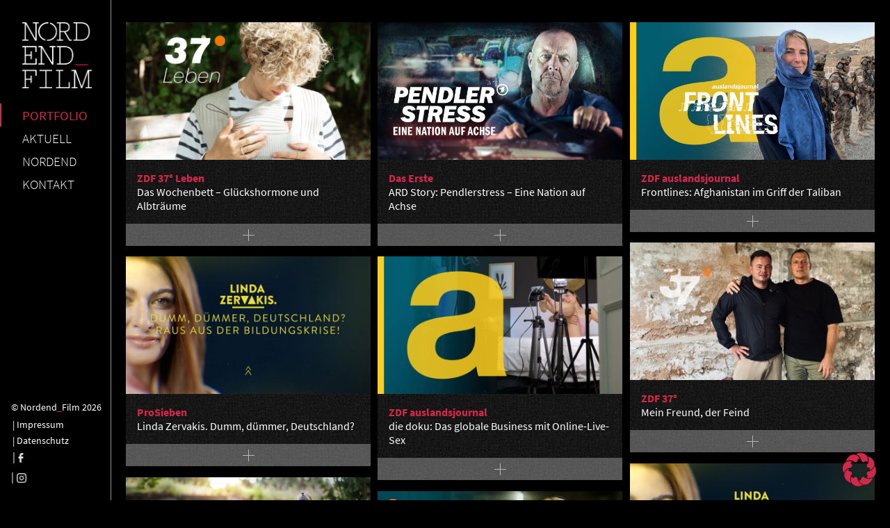

--- FILE ---
content_type: text/html; charset=UTF-8
request_url: https://www.nordend-film.de/portfolio/dokumentationen/
body_size: 76202
content:
<!DOCTYPE html>
<html lang="de" class="no-js">
<head>

<link rel="apple-touch-icon" sizes="180x180" href="/apple-touch-icon.png">
<link rel="icon" type="image/png" sizes="32x32" href="/favicon-32x32.png">
<link rel="icon" type="image/png" sizes="16x16" href="/favicon-16x16.png">
<link rel="manifest" href="/site.webmanifest">

<meta charset="UTF-8">
<meta name="viewport" content="width=device-width">
<link rel="profile" href="http://gmpg.org/xfn/11">
<link rel="pingback" href="https://www.nordend-film.de/xmlrpc.php">
<!--[if lt IE 9]>
	<script src="https://www.nordend-film.de/wp-content/themes/nordend/js/html5.js"></script>
	<![endif]-->
<script>(function(){document.documentElement.className='js'})();
</script>
<title>Dokumentationen &#8211; Nordend Film</title>
<meta name='robots' content='max-image-preview:large' />
<link rel="alternate" type="application/rss+xml" title="Nordend Film &raquo; Feed" href="https://www.nordend-film.de/feed/" />
<link rel="alternate" type="application/rss+xml" title="Nordend Film &raquo; Kommentar-Feed" href="https://www.nordend-film.de/comments/feed/" />
<link rel="alternate" title="oEmbed (JSON)" type="application/json+oembed" href="https://www.nordend-film.de/wp-json/oembed/1.0/embed?url=https%3A%2F%2Fwww.nordend-film.de%2Fportfolio%2Fdokumentationen%2F" />
<link rel="alternate" title="oEmbed (XML)" type="text/xml+oembed" href="https://www.nordend-film.de/wp-json/oembed/1.0/embed?url=https%3A%2F%2Fwww.nordend-film.de%2Fportfolio%2Fdokumentationen%2F&#038;format=xml" />
<style id='wp-img-auto-sizes-contain-inline-css' type='text/css'>
img:is([sizes=auto i],[sizes^="auto," i]){contain-intrinsic-size:3000px 1500px}
/*# sourceURL=wp-img-auto-sizes-contain-inline-css */
</style>
<style id='wp-emoji-styles-inline-css' type='text/css'>

	img.wp-smiley, img.emoji {
		display: inline !important;
		border: none !important;
		box-shadow: none !important;
		height: 1em !important;
		width: 1em !important;
		margin: 0 0.07em !important;
		vertical-align: -0.1em !important;
		background: none !important;
		padding: 0 !important;
	}
/*# sourceURL=wp-emoji-styles-inline-css */
</style>
<style id='wp-block-library-inline-css' type='text/css'>
:root{--wp-block-synced-color:#7a00df;--wp-block-synced-color--rgb:122,0,223;--wp-bound-block-color:var(--wp-block-synced-color);--wp-editor-canvas-background:#ddd;--wp-admin-theme-color:#007cba;--wp-admin-theme-color--rgb:0,124,186;--wp-admin-theme-color-darker-10:#006ba1;--wp-admin-theme-color-darker-10--rgb:0,107,160.5;--wp-admin-theme-color-darker-20:#005a87;--wp-admin-theme-color-darker-20--rgb:0,90,135;--wp-admin-border-width-focus:2px}@media (min-resolution:192dpi){:root{--wp-admin-border-width-focus:1.5px}}.wp-element-button{cursor:pointer}:root .has-very-light-gray-background-color{background-color:#eee}:root .has-very-dark-gray-background-color{background-color:#313131}:root .has-very-light-gray-color{color:#eee}:root .has-very-dark-gray-color{color:#313131}:root .has-vivid-green-cyan-to-vivid-cyan-blue-gradient-background{background:linear-gradient(135deg,#00d084,#0693e3)}:root .has-purple-crush-gradient-background{background:linear-gradient(135deg,#34e2e4,#4721fb 50%,#ab1dfe)}:root .has-hazy-dawn-gradient-background{background:linear-gradient(135deg,#faaca8,#dad0ec)}:root .has-subdued-olive-gradient-background{background:linear-gradient(135deg,#fafae1,#67a671)}:root .has-atomic-cream-gradient-background{background:linear-gradient(135deg,#fdd79a,#004a59)}:root .has-nightshade-gradient-background{background:linear-gradient(135deg,#330968,#31cdcf)}:root .has-midnight-gradient-background{background:linear-gradient(135deg,#020381,#2874fc)}:root{--wp--preset--font-size--normal:16px;--wp--preset--font-size--huge:42px}.has-regular-font-size{font-size:1em}.has-larger-font-size{font-size:2.625em}.has-normal-font-size{font-size:var(--wp--preset--font-size--normal)}.has-huge-font-size{font-size:var(--wp--preset--font-size--huge)}.has-text-align-center{text-align:center}.has-text-align-left{text-align:left}.has-text-align-right{text-align:right}.has-fit-text{white-space:nowrap!important}#end-resizable-editor-section{display:none}.aligncenter{clear:both}.items-justified-left{justify-content:flex-start}.items-justified-center{justify-content:center}.items-justified-right{justify-content:flex-end}.items-justified-space-between{justify-content:space-between}.screen-reader-text{border:0;clip-path:inset(50%);height:1px;margin:-1px;overflow:hidden;padding:0;position:absolute;width:1px;word-wrap:normal!important}.screen-reader-text:focus{background-color:#ddd;clip-path:none;color:#444;display:block;font-size:1em;height:auto;left:5px;line-height:normal;padding:15px 23px 14px;text-decoration:none;top:5px;width:auto;z-index:100000}html :where(.has-border-color){border-style:solid}html :where([style*=border-top-color]){border-top-style:solid}html :where([style*=border-right-color]){border-right-style:solid}html :where([style*=border-bottom-color]){border-bottom-style:solid}html :where([style*=border-left-color]){border-left-style:solid}html :where([style*=border-width]){border-style:solid}html :where([style*=border-top-width]){border-top-style:solid}html :where([style*=border-right-width]){border-right-style:solid}html :where([style*=border-bottom-width]){border-bottom-style:solid}html :where([style*=border-left-width]){border-left-style:solid}html :where(img[class*=wp-image-]){height:auto;max-width:100%}:where(figure){margin:0 0 1em}html :where(.is-position-sticky){--wp-admin--admin-bar--position-offset:var(--wp-admin--admin-bar--height,0px)}@media screen and (max-width:600px){html :where(.is-position-sticky){--wp-admin--admin-bar--position-offset:0px}}

/*# sourceURL=wp-block-library-inline-css */
</style><style id='wp-block-image-inline-css' type='text/css'>
.wp-block-image>a,.wp-block-image>figure>a{display:inline-block}.wp-block-image img{box-sizing:border-box;height:auto;max-width:100%;vertical-align:bottom}@media not (prefers-reduced-motion){.wp-block-image img.hide{visibility:hidden}.wp-block-image img.show{animation:show-content-image .4s}}.wp-block-image[style*=border-radius] img,.wp-block-image[style*=border-radius]>a{border-radius:inherit}.wp-block-image.has-custom-border img{box-sizing:border-box}.wp-block-image.aligncenter{text-align:center}.wp-block-image.alignfull>a,.wp-block-image.alignwide>a{width:100%}.wp-block-image.alignfull img,.wp-block-image.alignwide img{height:auto;width:100%}.wp-block-image .aligncenter,.wp-block-image .alignleft,.wp-block-image .alignright,.wp-block-image.aligncenter,.wp-block-image.alignleft,.wp-block-image.alignright{display:table}.wp-block-image .aligncenter>figcaption,.wp-block-image .alignleft>figcaption,.wp-block-image .alignright>figcaption,.wp-block-image.aligncenter>figcaption,.wp-block-image.alignleft>figcaption,.wp-block-image.alignright>figcaption{caption-side:bottom;display:table-caption}.wp-block-image .alignleft{float:left;margin:.5em 1em .5em 0}.wp-block-image .alignright{float:right;margin:.5em 0 .5em 1em}.wp-block-image .aligncenter{margin-left:auto;margin-right:auto}.wp-block-image :where(figcaption){margin-bottom:1em;margin-top:.5em}.wp-block-image.is-style-circle-mask img{border-radius:9999px}@supports ((-webkit-mask-image:none) or (mask-image:none)) or (-webkit-mask-image:none){.wp-block-image.is-style-circle-mask img{border-radius:0;-webkit-mask-image:url('data:image/svg+xml;utf8,<svg viewBox="0 0 100 100" xmlns="http://www.w3.org/2000/svg"><circle cx="50" cy="50" r="50"/></svg>');mask-image:url('data:image/svg+xml;utf8,<svg viewBox="0 0 100 100" xmlns="http://www.w3.org/2000/svg"><circle cx="50" cy="50" r="50"/></svg>');mask-mode:alpha;-webkit-mask-position:center;mask-position:center;-webkit-mask-repeat:no-repeat;mask-repeat:no-repeat;-webkit-mask-size:contain;mask-size:contain}}:root :where(.wp-block-image.is-style-rounded img,.wp-block-image .is-style-rounded img){border-radius:9999px}.wp-block-image figure{margin:0}.wp-lightbox-container{display:flex;flex-direction:column;position:relative}.wp-lightbox-container img{cursor:zoom-in}.wp-lightbox-container img:hover+button{opacity:1}.wp-lightbox-container button{align-items:center;backdrop-filter:blur(16px) saturate(180%);background-color:#5a5a5a40;border:none;border-radius:4px;cursor:zoom-in;display:flex;height:20px;justify-content:center;opacity:0;padding:0;position:absolute;right:16px;text-align:center;top:16px;width:20px;z-index:100}@media not (prefers-reduced-motion){.wp-lightbox-container button{transition:opacity .2s ease}}.wp-lightbox-container button:focus-visible{outline:3px auto #5a5a5a40;outline:3px auto -webkit-focus-ring-color;outline-offset:3px}.wp-lightbox-container button:hover{cursor:pointer;opacity:1}.wp-lightbox-container button:focus{opacity:1}.wp-lightbox-container button:focus,.wp-lightbox-container button:hover,.wp-lightbox-container button:not(:hover):not(:active):not(.has-background){background-color:#5a5a5a40;border:none}.wp-lightbox-overlay{box-sizing:border-box;cursor:zoom-out;height:100vh;left:0;overflow:hidden;position:fixed;top:0;visibility:hidden;width:100%;z-index:100000}.wp-lightbox-overlay .close-button{align-items:center;cursor:pointer;display:flex;justify-content:center;min-height:40px;min-width:40px;padding:0;position:absolute;right:calc(env(safe-area-inset-right) + 16px);top:calc(env(safe-area-inset-top) + 16px);z-index:5000000}.wp-lightbox-overlay .close-button:focus,.wp-lightbox-overlay .close-button:hover,.wp-lightbox-overlay .close-button:not(:hover):not(:active):not(.has-background){background:none;border:none}.wp-lightbox-overlay .lightbox-image-container{height:var(--wp--lightbox-container-height);left:50%;overflow:hidden;position:absolute;top:50%;transform:translate(-50%,-50%);transform-origin:top left;width:var(--wp--lightbox-container-width);z-index:9999999999}.wp-lightbox-overlay .wp-block-image{align-items:center;box-sizing:border-box;display:flex;height:100%;justify-content:center;margin:0;position:relative;transform-origin:0 0;width:100%;z-index:3000000}.wp-lightbox-overlay .wp-block-image img{height:var(--wp--lightbox-image-height);min-height:var(--wp--lightbox-image-height);min-width:var(--wp--lightbox-image-width);width:var(--wp--lightbox-image-width)}.wp-lightbox-overlay .wp-block-image figcaption{display:none}.wp-lightbox-overlay button{background:none;border:none}.wp-lightbox-overlay .scrim{background-color:#fff;height:100%;opacity:.9;position:absolute;width:100%;z-index:2000000}.wp-lightbox-overlay.active{visibility:visible}@media not (prefers-reduced-motion){.wp-lightbox-overlay.active{animation:turn-on-visibility .25s both}.wp-lightbox-overlay.active img{animation:turn-on-visibility .35s both}.wp-lightbox-overlay.show-closing-animation:not(.active){animation:turn-off-visibility .35s both}.wp-lightbox-overlay.show-closing-animation:not(.active) img{animation:turn-off-visibility .25s both}.wp-lightbox-overlay.zoom.active{animation:none;opacity:1;visibility:visible}.wp-lightbox-overlay.zoom.active .lightbox-image-container{animation:lightbox-zoom-in .4s}.wp-lightbox-overlay.zoom.active .lightbox-image-container img{animation:none}.wp-lightbox-overlay.zoom.active .scrim{animation:turn-on-visibility .4s forwards}.wp-lightbox-overlay.zoom.show-closing-animation:not(.active){animation:none}.wp-lightbox-overlay.zoom.show-closing-animation:not(.active) .lightbox-image-container{animation:lightbox-zoom-out .4s}.wp-lightbox-overlay.zoom.show-closing-animation:not(.active) .lightbox-image-container img{animation:none}.wp-lightbox-overlay.zoom.show-closing-animation:not(.active) .scrim{animation:turn-off-visibility .4s forwards}}@keyframes show-content-image{0%{visibility:hidden}99%{visibility:hidden}to{visibility:visible}}@keyframes turn-on-visibility{0%{opacity:0}to{opacity:1}}@keyframes turn-off-visibility{0%{opacity:1;visibility:visible}99%{opacity:0;visibility:visible}to{opacity:0;visibility:hidden}}@keyframes lightbox-zoom-in{0%{transform:translate(calc((-100vw + var(--wp--lightbox-scrollbar-width))/2 + var(--wp--lightbox-initial-left-position)),calc(-50vh + var(--wp--lightbox-initial-top-position))) scale(var(--wp--lightbox-scale))}to{transform:translate(-50%,-50%) scale(1)}}@keyframes lightbox-zoom-out{0%{transform:translate(-50%,-50%) scale(1);visibility:visible}99%{visibility:visible}to{transform:translate(calc((-100vw + var(--wp--lightbox-scrollbar-width))/2 + var(--wp--lightbox-initial-left-position)),calc(-50vh + var(--wp--lightbox-initial-top-position))) scale(var(--wp--lightbox-scale));visibility:hidden}}
/*# sourceURL=https://www.nordend-film.de/wp-includes/blocks/image/style.min.css */
</style>
<style id='wp-block-paragraph-inline-css' type='text/css'>
.is-small-text{font-size:.875em}.is-regular-text{font-size:1em}.is-large-text{font-size:2.25em}.is-larger-text{font-size:3em}.has-drop-cap:not(:focus):first-letter{float:left;font-size:8.4em;font-style:normal;font-weight:100;line-height:.68;margin:.05em .1em 0 0;text-transform:uppercase}body.rtl .has-drop-cap:not(:focus):first-letter{float:none;margin-left:.1em}p.has-drop-cap.has-background{overflow:hidden}:root :where(p.has-background){padding:1.25em 2.375em}:where(p.has-text-color:not(.has-link-color)) a{color:inherit}p.has-text-align-left[style*="writing-mode:vertical-lr"],p.has-text-align-right[style*="writing-mode:vertical-rl"]{rotate:180deg}
/*# sourceURL=https://www.nordend-film.de/wp-includes/blocks/paragraph/style.min.css */
</style>
<style id='global-styles-inline-css' type='text/css'>
:root{--wp--preset--aspect-ratio--square: 1;--wp--preset--aspect-ratio--4-3: 4/3;--wp--preset--aspect-ratio--3-4: 3/4;--wp--preset--aspect-ratio--3-2: 3/2;--wp--preset--aspect-ratio--2-3: 2/3;--wp--preset--aspect-ratio--16-9: 16/9;--wp--preset--aspect-ratio--9-16: 9/16;--wp--preset--color--black: #000000;--wp--preset--color--cyan-bluish-gray: #abb8c3;--wp--preset--color--white: #ffffff;--wp--preset--color--pale-pink: #f78da7;--wp--preset--color--vivid-red: #cf2e2e;--wp--preset--color--luminous-vivid-orange: #ff6900;--wp--preset--color--luminous-vivid-amber: #fcb900;--wp--preset--color--light-green-cyan: #7bdcb5;--wp--preset--color--vivid-green-cyan: #00d084;--wp--preset--color--pale-cyan-blue: #8ed1fc;--wp--preset--color--vivid-cyan-blue: #0693e3;--wp--preset--color--vivid-purple: #9b51e0;--wp--preset--gradient--vivid-cyan-blue-to-vivid-purple: linear-gradient(135deg,rgb(6,147,227) 0%,rgb(155,81,224) 100%);--wp--preset--gradient--light-green-cyan-to-vivid-green-cyan: linear-gradient(135deg,rgb(122,220,180) 0%,rgb(0,208,130) 100%);--wp--preset--gradient--luminous-vivid-amber-to-luminous-vivid-orange: linear-gradient(135deg,rgb(252,185,0) 0%,rgb(255,105,0) 100%);--wp--preset--gradient--luminous-vivid-orange-to-vivid-red: linear-gradient(135deg,rgb(255,105,0) 0%,rgb(207,46,46) 100%);--wp--preset--gradient--very-light-gray-to-cyan-bluish-gray: linear-gradient(135deg,rgb(238,238,238) 0%,rgb(169,184,195) 100%);--wp--preset--gradient--cool-to-warm-spectrum: linear-gradient(135deg,rgb(74,234,220) 0%,rgb(151,120,209) 20%,rgb(207,42,186) 40%,rgb(238,44,130) 60%,rgb(251,105,98) 80%,rgb(254,248,76) 100%);--wp--preset--gradient--blush-light-purple: linear-gradient(135deg,rgb(255,206,236) 0%,rgb(152,150,240) 100%);--wp--preset--gradient--blush-bordeaux: linear-gradient(135deg,rgb(254,205,165) 0%,rgb(254,45,45) 50%,rgb(107,0,62) 100%);--wp--preset--gradient--luminous-dusk: linear-gradient(135deg,rgb(255,203,112) 0%,rgb(199,81,192) 50%,rgb(65,88,208) 100%);--wp--preset--gradient--pale-ocean: linear-gradient(135deg,rgb(255,245,203) 0%,rgb(182,227,212) 50%,rgb(51,167,181) 100%);--wp--preset--gradient--electric-grass: linear-gradient(135deg,rgb(202,248,128) 0%,rgb(113,206,126) 100%);--wp--preset--gradient--midnight: linear-gradient(135deg,rgb(2,3,129) 0%,rgb(40,116,252) 100%);--wp--preset--font-size--small: 13px;--wp--preset--font-size--medium: 20px;--wp--preset--font-size--large: 36px;--wp--preset--font-size--x-large: 42px;--wp--preset--spacing--20: 0.44rem;--wp--preset--spacing--30: 0.67rem;--wp--preset--spacing--40: 1rem;--wp--preset--spacing--50: 1.5rem;--wp--preset--spacing--60: 2.25rem;--wp--preset--spacing--70: 3.38rem;--wp--preset--spacing--80: 5.06rem;--wp--preset--shadow--natural: 6px 6px 9px rgba(0, 0, 0, 0.2);--wp--preset--shadow--deep: 12px 12px 50px rgba(0, 0, 0, 0.4);--wp--preset--shadow--sharp: 6px 6px 0px rgba(0, 0, 0, 0.2);--wp--preset--shadow--outlined: 6px 6px 0px -3px rgb(255, 255, 255), 6px 6px rgb(0, 0, 0);--wp--preset--shadow--crisp: 6px 6px 0px rgb(0, 0, 0);}:where(.is-layout-flex){gap: 0.5em;}:where(.is-layout-grid){gap: 0.5em;}body .is-layout-flex{display: flex;}.is-layout-flex{flex-wrap: wrap;align-items: center;}.is-layout-flex > :is(*, div){margin: 0;}body .is-layout-grid{display: grid;}.is-layout-grid > :is(*, div){margin: 0;}:where(.wp-block-columns.is-layout-flex){gap: 2em;}:where(.wp-block-columns.is-layout-grid){gap: 2em;}:where(.wp-block-post-template.is-layout-flex){gap: 1.25em;}:where(.wp-block-post-template.is-layout-grid){gap: 1.25em;}.has-black-color{color: var(--wp--preset--color--black) !important;}.has-cyan-bluish-gray-color{color: var(--wp--preset--color--cyan-bluish-gray) !important;}.has-white-color{color: var(--wp--preset--color--white) !important;}.has-pale-pink-color{color: var(--wp--preset--color--pale-pink) !important;}.has-vivid-red-color{color: var(--wp--preset--color--vivid-red) !important;}.has-luminous-vivid-orange-color{color: var(--wp--preset--color--luminous-vivid-orange) !important;}.has-luminous-vivid-amber-color{color: var(--wp--preset--color--luminous-vivid-amber) !important;}.has-light-green-cyan-color{color: var(--wp--preset--color--light-green-cyan) !important;}.has-vivid-green-cyan-color{color: var(--wp--preset--color--vivid-green-cyan) !important;}.has-pale-cyan-blue-color{color: var(--wp--preset--color--pale-cyan-blue) !important;}.has-vivid-cyan-blue-color{color: var(--wp--preset--color--vivid-cyan-blue) !important;}.has-vivid-purple-color{color: var(--wp--preset--color--vivid-purple) !important;}.has-black-background-color{background-color: var(--wp--preset--color--black) !important;}.has-cyan-bluish-gray-background-color{background-color: var(--wp--preset--color--cyan-bluish-gray) !important;}.has-white-background-color{background-color: var(--wp--preset--color--white) !important;}.has-pale-pink-background-color{background-color: var(--wp--preset--color--pale-pink) !important;}.has-vivid-red-background-color{background-color: var(--wp--preset--color--vivid-red) !important;}.has-luminous-vivid-orange-background-color{background-color: var(--wp--preset--color--luminous-vivid-orange) !important;}.has-luminous-vivid-amber-background-color{background-color: var(--wp--preset--color--luminous-vivid-amber) !important;}.has-light-green-cyan-background-color{background-color: var(--wp--preset--color--light-green-cyan) !important;}.has-vivid-green-cyan-background-color{background-color: var(--wp--preset--color--vivid-green-cyan) !important;}.has-pale-cyan-blue-background-color{background-color: var(--wp--preset--color--pale-cyan-blue) !important;}.has-vivid-cyan-blue-background-color{background-color: var(--wp--preset--color--vivid-cyan-blue) !important;}.has-vivid-purple-background-color{background-color: var(--wp--preset--color--vivid-purple) !important;}.has-black-border-color{border-color: var(--wp--preset--color--black) !important;}.has-cyan-bluish-gray-border-color{border-color: var(--wp--preset--color--cyan-bluish-gray) !important;}.has-white-border-color{border-color: var(--wp--preset--color--white) !important;}.has-pale-pink-border-color{border-color: var(--wp--preset--color--pale-pink) !important;}.has-vivid-red-border-color{border-color: var(--wp--preset--color--vivid-red) !important;}.has-luminous-vivid-orange-border-color{border-color: var(--wp--preset--color--luminous-vivid-orange) !important;}.has-luminous-vivid-amber-border-color{border-color: var(--wp--preset--color--luminous-vivid-amber) !important;}.has-light-green-cyan-border-color{border-color: var(--wp--preset--color--light-green-cyan) !important;}.has-vivid-green-cyan-border-color{border-color: var(--wp--preset--color--vivid-green-cyan) !important;}.has-pale-cyan-blue-border-color{border-color: var(--wp--preset--color--pale-cyan-blue) !important;}.has-vivid-cyan-blue-border-color{border-color: var(--wp--preset--color--vivid-cyan-blue) !important;}.has-vivid-purple-border-color{border-color: var(--wp--preset--color--vivid-purple) !important;}.has-vivid-cyan-blue-to-vivid-purple-gradient-background{background: var(--wp--preset--gradient--vivid-cyan-blue-to-vivid-purple) !important;}.has-light-green-cyan-to-vivid-green-cyan-gradient-background{background: var(--wp--preset--gradient--light-green-cyan-to-vivid-green-cyan) !important;}.has-luminous-vivid-amber-to-luminous-vivid-orange-gradient-background{background: var(--wp--preset--gradient--luminous-vivid-amber-to-luminous-vivid-orange) !important;}.has-luminous-vivid-orange-to-vivid-red-gradient-background{background: var(--wp--preset--gradient--luminous-vivid-orange-to-vivid-red) !important;}.has-very-light-gray-to-cyan-bluish-gray-gradient-background{background: var(--wp--preset--gradient--very-light-gray-to-cyan-bluish-gray) !important;}.has-cool-to-warm-spectrum-gradient-background{background: var(--wp--preset--gradient--cool-to-warm-spectrum) !important;}.has-blush-light-purple-gradient-background{background: var(--wp--preset--gradient--blush-light-purple) !important;}.has-blush-bordeaux-gradient-background{background: var(--wp--preset--gradient--blush-bordeaux) !important;}.has-luminous-dusk-gradient-background{background: var(--wp--preset--gradient--luminous-dusk) !important;}.has-pale-ocean-gradient-background{background: var(--wp--preset--gradient--pale-ocean) !important;}.has-electric-grass-gradient-background{background: var(--wp--preset--gradient--electric-grass) !important;}.has-midnight-gradient-background{background: var(--wp--preset--gradient--midnight) !important;}.has-small-font-size{font-size: var(--wp--preset--font-size--small) !important;}.has-medium-font-size{font-size: var(--wp--preset--font-size--medium) !important;}.has-large-font-size{font-size: var(--wp--preset--font-size--large) !important;}.has-x-large-font-size{font-size: var(--wp--preset--font-size--x-large) !important;}
/*# sourceURL=global-styles-inline-css */
</style>

<style id='classic-theme-styles-inline-css' type='text/css'>
/*! This file is auto-generated */
.wp-block-button__link{color:#fff;background-color:#32373c;border-radius:9999px;box-shadow:none;text-decoration:none;padding:calc(.667em + 2px) calc(1.333em + 2px);font-size:1.125em}.wp-block-file__button{background:#32373c;color:#fff;text-decoration:none}
/*# sourceURL=/wp-includes/css/classic-themes.min.css */
</style>
<link rel='stylesheet' id='contact-form-7-css' href='https://www.nordend-film.de/wp-content/plugins/contact-form-7/includes/css/styles.css?ver=6.1.4' type='text/css' media='all' />
<link rel='stylesheet' id='genericons-css' href='https://www.nordend-film.de/wp-content/themes/nordend/genericons/genericons.css?ver=3.0.3' type='text/css' media='all' />
<link rel='stylesheet' id='hph-css-css' href='https://www.nordend-film.de/wp-content/themes/nordend/css/hph.css?ver=6.9' type='text/css' media='all' />
<link rel='stylesheet' id='twentyfourteen-style-css' href='https://www.nordend-film.de/wp-content/themes/nordend/style.css?ver=6.9' type='text/css' media='all' />
<link rel='stylesheet' id='borlabs-cookie-css' href='https://www.nordend-film.de/wp-content/cache/borlabs-cookie/borlabs-cookie_1_de.css?ver=2.3.6-67' type='text/css' media='all' />
<link rel='stylesheet' id='jquery-lazyloadxt-spinner-css-css' href='//www.nordend-film.de/wp-content/plugins/a3-lazy-load/assets/css/jquery.lazyloadxt.spinner.css?ver=6.9' type='text/css' media='all' />
<link rel='stylesheet' id='a3a3_lazy_load-css' href='//www.nordend-film.de/wp-content/uploads/sass/a3_lazy_load.min.css?ver=1679958905' type='text/css' media='all' />
<script type="text/javascript" src="https://www.nordend-film.de/wp-includes/js/jquery/jquery.min.js?ver=3.7.1" id="jquery-core-js"></script>
<script type="text/javascript" src="https://www.nordend-film.de/wp-includes/js/jquery/jquery-migrate.min.js?ver=3.4.1" id="jquery-migrate-js"></script>
<link rel="https://api.w.org/" href="https://www.nordend-film.de/wp-json/" /><link rel="alternate" title="JSON" type="application/json" href="https://www.nordend-film.de/wp-json/wp/v2/pages/882" /><link rel="EditURI" type="application/rsd+xml" title="RSD" href="https://www.nordend-film.de/xmlrpc.php?rsd" />
<meta name="generator" content="WordPress 6.9" />
<link rel="canonical" href="https://www.nordend-film.de/portfolio/dokumentationen/" />
<link rel='shortlink' href='https://www.nordend-film.de/?p=882' />
<style type="text/css">.recentcomments a{display:inline !important;padding:0 !important;margin:0 !important;}</style>	<style type="text/css" id="twentyfourteen-header-css">
			.site-title a {
			color: #ffffff;
		}
		</style>
	<style type="text/css" id="custom-background-css">
body.custom-background { background-color: #000000; }
</style>
	<meta name="generator" content="Powered by Slider Revolution 6.6.11 - responsive, Mobile-Friendly Slider Plugin for WordPress with comfortable drag and drop interface." />
<script>function setREVStartSize(e){
			//window.requestAnimationFrame(function() {
				window.RSIW = window.RSIW===undefined ? window.innerWidth : window.RSIW;
				window.RSIH = window.RSIH===undefined ? window.innerHeight : window.RSIH;
				try {
					var pw = document.getElementById(e.c).parentNode.offsetWidth,
						newh;
					pw = pw===0 || isNaN(pw) || (e.l=="fullwidth" || e.layout=="fullwidth") ? window.RSIW : pw;
					e.tabw = e.tabw===undefined ? 0 : parseInt(e.tabw);
					e.thumbw = e.thumbw===undefined ? 0 : parseInt(e.thumbw);
					e.tabh = e.tabh===undefined ? 0 : parseInt(e.tabh);
					e.thumbh = e.thumbh===undefined ? 0 : parseInt(e.thumbh);
					e.tabhide = e.tabhide===undefined ? 0 : parseInt(e.tabhide);
					e.thumbhide = e.thumbhide===undefined ? 0 : parseInt(e.thumbhide);
					e.mh = e.mh===undefined || e.mh=="" || e.mh==="auto" ? 0 : parseInt(e.mh,0);
					if(e.layout==="fullscreen" || e.l==="fullscreen")
						newh = Math.max(e.mh,window.RSIH);
					else{
						e.gw = Array.isArray(e.gw) ? e.gw : [e.gw];
						for (var i in e.rl) if (e.gw[i]===undefined || e.gw[i]===0) e.gw[i] = e.gw[i-1];
						e.gh = e.el===undefined || e.el==="" || (Array.isArray(e.el) && e.el.length==0)? e.gh : e.el;
						e.gh = Array.isArray(e.gh) ? e.gh : [e.gh];
						for (var i in e.rl) if (e.gh[i]===undefined || e.gh[i]===0) e.gh[i] = e.gh[i-1];
											
						var nl = new Array(e.rl.length),
							ix = 0,
							sl;
						e.tabw = e.tabhide>=pw ? 0 : e.tabw;
						e.thumbw = e.thumbhide>=pw ? 0 : e.thumbw;
						e.tabh = e.tabhide>=pw ? 0 : e.tabh;
						e.thumbh = e.thumbhide>=pw ? 0 : e.thumbh;
						for (var i in e.rl) nl[i] = e.rl[i]<window.RSIW ? 0 : e.rl[i];
						sl = nl[0];
						for (var i in nl) if (sl>nl[i] && nl[i]>0) { sl = nl[i]; ix=i;}
						var m = pw>(e.gw[ix]+e.tabw+e.thumbw) ? 1 : (pw-(e.tabw+e.thumbw)) / (e.gw[ix]);
						newh =  (e.gh[ix] * m) + (e.tabh + e.thumbh);
					}
					var el = document.getElementById(e.c);
					if (el!==null && el) el.style.height = newh+"px";
					el = document.getElementById(e.c+"_wrapper");
					if (el!==null && el) {
						el.style.height = newh+"px";
						el.style.display = "block";
					}
				} catch(e){
					console.log("Failure at Presize of Slider:" + e)
				}
			//});
		  };</script>
		<style type="text/css" id="wp-custom-css">
			rs-fullwidth-wrap {overflow:hidden!important;}
.page-id-94 rs-fullwidth-wrap {overflow:unset!important;}

body p, li, p a, a, navlink, input[type=text], input[type=email], textarea {color:#fff!important;}

h1, h2, h3, .headline p, strong {color:#d2294b!important;}

.portfolioinfo h2, .portfolioinfo h2 a {color:#fff!important;}

.portfolioinfo h2 a b, .portfolioinfo h2 b {color:#d2294b!important;}

stats, .stats p, .portfoliomore-content p {color:#fff!important; font-weight: 300;
line-height: 25px;letter-spacing: -.1px;}

.filterwrapper {background: #000;}
.filterwrapper:hover {background-color: #000;}
a.navlink:hover, p a:hover {color:#d2294b!important;}
.impstart ul {background-color: #000;}
.filterwrap li {color:#fff!important;}
.filteractive li {color:#fff!important;font-weight:600;}

/*
li.impres1, li.daten2 {padding-right:1px;}*/
ul.mini-menu LI {padding:0 2px}

/* AUSBDLENDEN MAGAZIN -DOKU Fomaat und uebesich*/

div.filterwrapper {
	display: none !important;
	visibility:hidden !important;
}

.wf {
    margin-top: 2rem!important;
}

#fifo {
	display: none !important;
	visibility:hidden !important;
}

#fimi {
	display: none !important;
	visibility:hidden !important;
}
#fifi {
	display: none !important;
	visibility:hidden !important;
}

div#cookie-message {display:none!important;}


		</style>
		<link rel='stylesheet' id='rs-plugin-settings-css' href='https://www.nordend-film.de/wp-content/plugins/revslider/public/assets/css/rs6.css?ver=6.6.11' type='text/css' media='all' />
<style id='rs-plugin-settings-inline-css' type='text/css'>
.tp-caption a{color:#ff7302;text-shadow:none;-webkit-transition:all 0.2s ease-out;-moz-transition:all 0.2s ease-out;-o-transition:all 0.2s ease-out;-ms-transition:all 0.2s ease-out}.tp-caption a:hover{color:#ffa902}
/*# sourceURL=rs-plugin-settings-inline-css */
</style>
</head>
<body class="wp-singular page-template page-template-dokumentationen page-template-dokumentationen-php page page-id-882 page-child parent-pageid-12 custom-background wp-theme-nordend dokumentationen group-blog masthead-fixed full-width singular">
<header class="clearfix nording">
	<div class="logobereich "> 
		<a href="https://www.nordend-film.de/" rel="home"> 
			<img src="https://www.nordend-film.de/wp-content/themes/nordend/images/nordendlogo.png" class="logo hide-mobile " alt=""/>
			<img src="https://www.nordend-film.de/wp-content/themes/nordend/images/Logo-horizontal2.webp" class="logo hide-desktop" alt=""/>
		</a> 
	</div>
		<nav>
		<ul>
			<li  class="aktiv"><a class="navlink" href="https://www.nordend-film.de/portfolio">Portfolio</a></li>
			<li ><a class="navlink" href="https://www.nordend-film.de/aktuell">Aktuell</a></li>
			<li ><a class="navlink" href="https://www.nordend-film.de/nordend">Nordend</a></li>
			<li ><a class="navlink" href="https://www.nordend-film.de/kontakt"> Kontakt</a></li>
			<!--li ><a class="navlink" href="https://www.nordend-film.de/kontakt">Kontakt</a></li-->
<!--<li><br></li>
				 -->
		</ul>
	</nav>
	</header>
<main class="clearfix main">
<div class="filterwrapper clearfix">
    <div class="filterwrap">
      <div class="filter"><a href="https://www.nordend-film.de/portfolio"><li>Übersicht</li></a></div>
    </div>
	<div class="filterwrap">
		<div id="fifo" class="filter"><a href="https://www.nordend-film.de/portfolio/formate"><li>Formate</li></a></div>
	</div>
        <div class="filterwrap">
    <div id="fimi" class="filter"><a href="https://www.nordend-film.de/portfolio/magazin-web"><li>Magazin & Web</li></a></div>
  </div>
	<div class="filterwrap">
		<div id="fifi" class="filteractive"><a href="https://www.nordend-film.de/portfolio/dokumentationen"><li>Dokumentationen</li></a></div>
	</div>
  
</div>
<div class="portfolio wf">
	<div class="portfoliobox firstbox"></div>
    	<div class="portfoliobox ">
		<div class="portfolioheader">
			<div class="portfoliovideo">
				<img width="2560" height="1440" src="https://www.nordend-film.de/wp-content/uploads/2025/12/37GradLeben_Wochenbett.jpg" class="attachment-post-thumbnail size-post-thumbnail wp-post-image" alt="" decoding="async" loading="lazy" srcset="https://www.nordend-film.de/wp-content/uploads/2025/12/37GradLeben_Wochenbett.jpg 2560w, https://www.nordend-film.de/wp-content/uploads/2025/12/37GradLeben_Wochenbett-768x432.jpg 768w, https://www.nordend-film.de/wp-content/uploads/2025/12/37GradLeben_Wochenbett-1536x864.jpg 1536w, https://www.nordend-film.de/wp-content/uploads/2025/12/37GradLeben_Wochenbett-2048x1152.jpg 2048w" sizes="auto, (max-width: 2560px) 100vw, 2560px" />			</div>
			<div class="portfolioinfo">
				<h2>
					<b>ZDF 37° Leben</b><br>Das Wochenbett &#8211; Glückshormone und Albträume <br>				</h2>
			</div>
			            		</div>
					<dl>
			<dt class="plusminus close"></dt>
			<dd class="portfoliomore"  >
				<div class="stats">
									<p><strong>Buch und Regie: </strong>
						Hannah Krüger & Laura Dalibard																						<p><strong>Produktion: </strong>
						ZDF										<p><strong>Länge: </strong>
						30 Min.										<p><strong>Jahr: </strong>
						2025				</div>
					<div class="portfoliomore-content">
						<p>&nbsp;</p>
<p>Das Wochenbett ist ein Ausnahmezustand. Ein Säugling hat seinen eigenen Rhythmus. Mütter brauchen Zeit. Manche Pläne &#8211; schnell wieder zur Arbeit, zur Normalität &#8211; scheitern daran.</p>
<p>&nbsp;</p>
<p>Luisa (33) wird zum ersten Mal Mutter. Sie zieht fürs Wochenbett zu ihren Eltern. So hat sie Ruhe und Unterstützung. Ihr Mann ist selbständig und kann sich nicht frei nehmen. Jacqui (33) bekommt ihr zweites Kind. Ihre Sorge: Kann sie beiden Kindern gerecht werden?</p>
<p>Unsere Autorinnen <strong>Hannah Krüger</strong> und <strong>Laura Dalibard</strong> begleitet die beiden Frauen von der Zeit vor der Geburt in die Wochen danach. Manche Erwartungen werden nicht erfüllt. Etwa die Idee, direkt nach der Geburt wieder allein den Alltag zu stemmen, während der Vater arbeiten geht. Und auch die Hormone lassen sich nicht kontrollieren: Glücksgefühle nicht, Ängste auch nicht immer.</p>
<p>&nbsp;</p>
<p><a href="https://www.zdf.de/video/reportagen/37-grad-leben-102/das-wochenbett--glueckshormone-und-albtraeume-100" target="_blank" rel="noopener">&#8222;37° Leben: Das Wochenbett &#8211; Glückshormone und Albträume&#8220;</a> ist ab dem 02. Januar 2026 im <strong>ZDF-Streamingportal</strong> abrufbar. </p>
<p>&nbsp;</p>
					</div>
			</dd>
		</dl>
			</div>
		<div class="portfoliobox ">
		<div class="portfolioheader">
			<div class="portfoliovideo">
				<img width="1280" height="720" src="https://www.nordend-film.de/wp-content/uploads/2025/12/Bild.webp" class="attachment-post-thumbnail size-post-thumbnail wp-post-image" alt="" decoding="async" loading="lazy" srcset="https://www.nordend-film.de/wp-content/uploads/2025/12/Bild.webp 1280w, https://www.nordend-film.de/wp-content/uploads/2025/12/Bild-768x432.webp 768w" sizes="auto, (max-width: 1280px) 100vw, 1280px" />			</div>
			<div class="portfolioinfo">
				<h2>
					<b>Das Erste </b><br>ARD Story: Pendlerstress &#8211; Eine Nation auf Achse <br>				</h2>
			</div>
			            		</div>
					<dl>
			<dt class="plusminus close"></dt>
			<dd class="portfoliomore"  >
				<div class="stats">
									<p><strong>Buch und Regie: </strong>
						Kristof Kannegießer																						<p><strong>Produktion: </strong>
						ZDF										<p><strong>Länge: </strong>
						45 Min.										<p><strong>Jahr: </strong>
						2025				</div>
					<div class="portfoliomore-content">
						<p>&nbsp;</p>
<p>20 Millionen Menschen pendeln täglich für ihren Job – und versuchen im Auto oder in der Bahn nicht die Nerven zu verlieren. Stefan Hoch ist einer von ihnen. Morgens früh um fünf Uhr steigt er vor seinem Einfamilienhaus in Wittenberge ins Auto. Wenn er gegen acht Uhr auf der Arbeit ankommt, hat er schon eine dreistündige Reise hinter sich. Nach dem Arbeitstag macht er sich wieder auf diesen Weg, nur in entgegengesetzter Richtung. Vierzehn Stunden nach seinem Aufbrechen ist er wieder zu Hause, und am nächsten Morgen geht es wieder los. Fünf Tage die Woche – ein Leben auf Achse.  </p>
<p>&nbsp;</p>
<p>Täglich pendeln Tausende Menschen in die großen Städte ein; eine enorme Belastung für die Metropolen, die tagsüber eine Vielzahl von Menschen, aber auch von Autos aufnehmen müssen. Von Verkehrswende ist da kaum etwas zu spüren. Zwei Drittel der Pendler benutzen das Auto, die allermeisten sitzen allein in ihrem Fahrzeug. Mit welchen Maßnahmen könnte Abhilfe geschaffen werden? Wie können Verkehrssysteme noch resilienter und Städte noch nachhaltiger gestaltet werden, wie Verkehrsmittel noch umweltfreundlicher, um auch in Zukunft den riesigen Pendlerströmen standzuhalten? Denn klar ist, dass es eine absehbare Zukunft ohne Pendeln wohl kaum geben wird.  </p>
<p>&nbsp;</p>
<p>In der <strong>ARD Story</strong> <a href="https://www.ardmediathek.de/video/pendler-stress-eine-nation-auf-achse/pendler-stress-eine-nation-auf-achse/ndr/Y3JpZDovL25kci5kZS9iNDNiN2M3My04MmExLTQ1YTYtOGFkNS05MjExNWQ0ZWZkYTNfZ2FuemVTZW5kdW5n" target="_blank" rel="noopener">&#8222;Pendler-Stress: Eine Nation auf Achse&#8220;</a> begleitet unser Autor <strong>Kristof Kannegießer</strong> Menschen in ihrem Alltag und auf den Arbeitswegen. Welche Probleme erleben sie und welche Vorteile erkaufen sie sich durch das Pendeln? Wie wirkt sich das Pendeln auf das Leben der Betroffenen aus – auf ihre Gesundheit, auf die Leistungsfähigkeit im Beruf, auf soziale Beziehungen und die Partnerschaft? Und welche Träume können sie dadurch auch verwirklichen? Und er spricht mit Experten und Wissenschaftlern darüber, wie sich das Pendeln auf die Einzelnen und die Gesellschaft auswirkt und was unternommen werden könnte, um die Situation zu verbessern.  </p>
<p>&nbsp;</p>
					</div>
			</dd>
		</dl>
			</div>
		<div class="portfoliobox ">
		<div class="portfolioheader">
			<div class="portfoliovideo">
				<img width="1280" height="720" src="https://www.nordend-film.de/wp-content/uploads/2025/12/image2.png" class="attachment-post-thumbnail size-post-thumbnail wp-post-image" alt="" decoding="async" loading="lazy" srcset="https://www.nordend-film.de/wp-content/uploads/2025/12/image2.png 1280w, https://www.nordend-film.de/wp-content/uploads/2025/12/image2-768x432.png 768w" sizes="auto, (max-width: 1280px) 100vw, 1280px" />			</div>
			<div class="portfolioinfo">
				<h2>
					<b>ZDF auslandsjournal </b><br>Frontlines: Afghanistan im Griff der Taliban <br>				</h2>
			</div>
			            		</div>
					<dl>
			<dt class="plusminus close"></dt>
			<dd class="portfoliomore"  >
				<div class="stats">
									<p><strong>Buch und Regie: </strong>
						Katrin Eigendorf, Laura Dalibard, Hannah Krüger																						<p><strong>Produktion: </strong>
						ZDF										<p><strong>Länge: </strong>
						45 Min.										<p><strong>Jahr: </strong>
						2025				</div>
					<div class="portfoliomore-content">
						<p>&nbsp;</p>
<p><strong>Kriegs- und Krisenreporterin Katrin Eigendorf</strong> reist mit dem ersten Fernsehteam seit zwei Jahren nach <strong>Afghanistan</strong> und wirft einen Blick hinter die Fassade des Taliban-Regimes.<br />
Für &#8222;auslandsjournal frontlines: Afghanistan im Griff der Taliban&#8220; trifft sie eine der letzten Frauenrechtsaktivistinnen im Land, Rekruten der Spezialkräfte der Taliban, Ärzte und Eltern, die verzweifelt gegen Hunger und Unterernährung kämpfen.</p>
<p>&nbsp;</p>
<p>Die Rechte von Frauen haben sich unter der Herrschaft der Taliban massiv verschlechtert, viele haben das Land verlassen oder schweigen lieber, um Repressionen zu entgehen. Für &#8222;auslandsjournal frontlines&#8220; spricht Katrin Eigendorf mit einer der letzten im Land verbliebenen Aktivistinnen.</p>
<p>Nahrungsmittelknappheit und Wassermangel sind in Afghanistan noch drängender geworden, seit westliche Hilfsorganisationen ihre Unterstützung eingestellt haben. Jetzt sammeln afghanische Helfer Spenden, um Essen an Bedürftige zu verteilen. Katrin Eigendorf begleitet eine dieser lokalen Organisationen und zeigt auch, wie die Menschen in Kabul zunehmend darauf angewiesen sind, Wasser aus weit entfernten Brunnen zu schöpfen. Die Wasserknappheit bedroht die Funktionsfähigkeit der Hauptstadt Kabul und stellt eine existenzielle Krise für Millionen ihrer Bewohner dar.</p>
<p>&nbsp;</p>
<p>Wie funktioniert das Land unter der Herrschaft der Taliban? Unserem Team gewähren die Taliban einen exklusiven Einblick in die Ausbildung ihrer Spezialkräfte. Durch die Treffen mit hochrangigen Talibanführern und den jungen Auszubildenden der Taliban erhält Katrin Eigendorf einen faszinierenden Einblick in eine Welt zwischen religiösem Fanatismus und militärischer Disziplin.</p>
<p>Was bedeutet es, jung zu sein in einem Land, in dem Bildung und Freiheit keine Selbstverständlichkeit sind? <a href="https://www.zdf.de/play/dokus/auslandsjournal-frontlines-100/auslandsjournal-frontlines-afghanistan-im-griff-der-taliban-vom-18-dezember-2025-100" target="_blank" rel="noopener">&#8222;auslandsjournal frontlines: Afghanistan im Griff der Taliban&#8220;</a> ist eine bewegende Reportage über eine Generation am Scheideweg – zwischen Angst, Hoffnung und dem unbändigen Willen, die eigene Zukunft zu verbessern.</p>
<p>&nbsp;</p>
					</div>
			</dd>
		</dl>
			</div>
		<div class="portfoliobox ">
		<div class="portfolioheader">
			<div class="portfoliovideo">
				<img width="1920" height="1080" src="https://www.nordend-film.de/wp-content/uploads/2025/12/Mein-Freund-der-Feind-37°.jpg" class="attachment-post-thumbnail size-post-thumbnail wp-post-image" alt="" decoding="async" loading="lazy" srcset="https://www.nordend-film.de/wp-content/uploads/2025/12/Mein-Freund-der-Feind-37°.jpg 1920w, https://www.nordend-film.de/wp-content/uploads/2025/12/Mein-Freund-der-Feind-37°-768x432.jpg 768w, https://www.nordend-film.de/wp-content/uploads/2025/12/Mein-Freund-der-Feind-37°-1536x864.jpg 1536w" sizes="auto, (max-width: 1920px) 100vw, 1920px" />			</div>
			<div class="portfolioinfo">
				<h2>
					<b>ZDF 37°</b><br>Mein Freund, der Feind <br>				</h2>
			</div>
			            		</div>
					<dl>
			<dt class="plusminus close"></dt>
			<dd class="portfoliomore"  >
				<div class="stats">
									<p><strong>Buch und Regie: </strong>
						Jan Tenhaven																						<p><strong>Produktion: </strong>
						ZDF										<p><strong>Länge: </strong>
						30 Min.										<p><strong>Jahr: </strong>
						2025				</div>
					<div class="portfoliomore-content">
						<p>&nbsp;</p>
<p>Zwei Kriege beherrschen die Schlagzeilen: Gaza und Ukraine. Hass, Misstrauen und Sprachlosigkeit prägen das Klima auch hierzulande. Doch es gibt Menschen, die sich dem nicht beugen wollen.<br />
Diese <strong>37°</strong>-Folge unseres Autoren <strong>Jan Tenhaven</strong> erzählt von zwei Orten, an denen das scheinbar Unmögliche gelingt, wo <strong>Freundschaft statt Feindschaft</strong> gelebt wird: vom <strong>israelisch-palästinensischen</strong> Restaurant &#8222;Kanaa&#8220; in Berlin und vom Box-Club 1932 Pirmasens, wo <strong>Ukrainer und Russen</strong> gemeinsam trainieren.</p>
<p>&nbsp;</p>
<p>Im &#8222;Kanaan&#8220; arbeiten der Israeli Oz Ben David und der Palästinenser Jalil Dabit seit Jahren Seite an Seite. <strong>Ihr Restaurant gilt als Symbol für Verständigung und Koexistenz</strong> – &#8222;Peace by Hummus&#8220;. Doch seit dem Massaker der Hamas und dem Gazakrieg wird ihre Freundschaft auf eine harte Probe gestellt. Oz, aufgewachsen in einer rechtsgerichteten Siedlerfamilie, und Jalil aus einer bekannten Hummus-Dynastie in Ramla, kämpfen mit ihren Ängsten und Verletzungen – und mit der Frage, ob ihr Projekt diese Zeiten übersteht.</p>
<p>Im pfälzischen Pirmasens stehen sich junge Russen und Ukrainer im Kampf gegenüber – aber in aller Freundschaft. Der russischstämmige Vorsitzende des Boxvereins Vitali Litz leitet den Verein und trainiert gemeinsam mit dem ukrainischen Trainer Sergej Mermis die jugendlichen Boxer. Im Ring gilt nur eine Regel: Respekt. Keine Politik, keine Feindbilder. Hier kämpfen junge Männer aus Russland, der Ukraine, Polen, Syrien, Afghanistan und Deutschland Seite an Seite. <strong>Der Boxsport wird zum Symbol dafür, dass Menschlichkeit stärker ist als Herkunft.</strong></p>
<p>&nbsp;</p>
<p><a href="https://www.zdf.de/reportagen/37-grad-104" target="_blank" rel="noopener">&#8222;Mein Freund, der Feind&#8220;</a> beobachtet, wie trotz großer Gegensätze und Verletzungen Vertrauen wächst, wie Wut und Trauer in Nähe umschlagen können – und wie schwer es ist, in Zeiten des Krieges Mensch zu bleiben. <strong>Ein Film über Mut, Hoffnung und die Kraft, Brücken zu bauen über alle Grenzen hinweg.</strong></p>
<p>&nbsp;</p>
					</div>
			</dd>
		</dl>
			</div>
		<div class="portfoliobox ">
		<div class="portfolioheader">
			<div class="portfoliovideo">
				<img width="1920" height="1080" src="https://www.nordend-film.de/wp-content/uploads/2025/10/Linda-Zervakis-Dumm-duemmer-Deutschland.webp" class="attachment-post-thumbnail size-post-thumbnail wp-post-image" alt="" decoding="async" loading="lazy" srcset="https://www.nordend-film.de/wp-content/uploads/2025/10/Linda-Zervakis-Dumm-duemmer-Deutschland.webp 1920w, https://www.nordend-film.de/wp-content/uploads/2025/10/Linda-Zervakis-Dumm-duemmer-Deutschland-768x432.webp 768w, https://www.nordend-film.de/wp-content/uploads/2025/10/Linda-Zervakis-Dumm-duemmer-Deutschland-1536x864.webp 1536w" sizes="auto, (max-width: 1920px) 100vw, 1920px" />			</div>
			<div class="portfolioinfo">
				<h2>
					<b>ProSieben </b><br>Linda Zervakis. Dumm, dümmer, Deutschland? <br>				</h2>
			</div>
			            		</div>
					<dl>
			<dt class="plusminus close"></dt>
			<dd class="portfoliomore"  >
				<div class="stats">
									<p><strong>Buch und Regie: </strong>
						Nadja Kölling & Anja Widell										<p><strong>Autor: </strong>
						Thomas Lischak (Headautor)																<p><strong>Produktion: </strong>
						ProSieben										<p><strong>Länge: </strong>
						90 Min.										<p><strong>Jahr: </strong>
						2025				</div>
					<div class="portfoliomore-content">
						<p>&nbsp;</p>
<p>&#8222;LINDA ZERVAKIS. Dumm, dümmer, Deutschland? Raus aus der Bildungskrise.&#8220; In unserer zweiten <strong>Primetime-Reportage</strong> mit Linda für <strong>ProSieben</strong> und <strong>Joyn</strong> fragt sich die Journalistin: &#8222;Warum macht gute Bildung in Deutschland nicht Schule? Was läuft in anderen Ländern besser?&#8220; Diesen Fragen geht <strong>Linda Zervakis</strong> in der neuen Folge „LINDA ZERVAKIS. Dumm, dümmer Deutschland? Raus aus der Bildungskrise!“ nach. Dafür reist die Journalistin zum Pisa-Studien-Primus nach <strong>Singapur</strong>, wo es nicht ungewöhnlich ist, 4.000 Euro im Monat für Nachhilfe der Kinder auszugeben.</p>
<p>&nbsp;</p>
<p>In <strong>Estland</strong> lernt sie von einem deutschen Lehrer, der seit Jahren dort unterrichtet, eine komplett andere Haltung: „Estnische Schüler haben das verbürgte Recht jede negative Leistungskontrolle zu wiederholen. Das steht im Gesetz. Das System ist so angelegt, dass der Schüler das Ziel erreicht.“ Und <strong>Linda Zervakis</strong> findet in Deutschland Beispiele für Bildungseinrichtungen, die neue Wege gehen und Mut machen – wie zwei frühere Brennpunktschulen: die neu konzeptionierte <strong>Rütli-Schule in Berlin</strong>. Und die <strong>Alemannenschule in Baden-Württemberg</strong>, in der es für die Schüler:innen keinen Unterricht gibt.</p>
<p>&nbsp;</p>
<p>Linda Zervakis: „Wir reden die ganze Zeit über <strong>Fachkräftemangel</strong> und lassen Bildung einfach links liegen. Jedes Jahr 50.000 Schüler:innen ohne Schulabschluss – was das auch wirtschaftlich bedeutet. Wir müssen Bildung einen komplett anderen Stellenwert beimessen. <strong>Ansonsten wird das alles nicht mehr lange funktionieren.</strong>“</p>
<p>&nbsp;</p>
<p>„LINDA ZERVAKIS. Dumm, dümmer, Deutschland? Raus aus der Bildungskrise!“ – am Montag, 24. November 2025, um 20:15 Uhr auf ProSieben und kostenlos <a href="https://www.joyn.de/serien/linda-zervakis" target="_blank" rel="noopener">hier auf Joyn</a>.</p>
<p>&nbsp;</p>
					</div>
			</dd>
		</dl>
			</div>
		<div class="portfoliobox ">
		<div class="portfolioheader">
			<div class="portfoliovideo">
				<img width="2400" height="1350" src="https://www.nordend-film.de/wp-content/uploads/2025/11/Thumbnail_Doku_Chaturbate-neu.jpg" class="attachment-post-thumbnail size-post-thumbnail wp-post-image" alt="" decoding="async" loading="lazy" srcset="https://www.nordend-film.de/wp-content/uploads/2025/11/Thumbnail_Doku_Chaturbate-neu.jpg 2400w, https://www.nordend-film.de/wp-content/uploads/2025/11/Thumbnail_Doku_Chaturbate-neu-768x432.jpg 768w, https://www.nordend-film.de/wp-content/uploads/2025/11/Thumbnail_Doku_Chaturbate-neu-1536x864.jpg 1536w, https://www.nordend-film.de/wp-content/uploads/2025/11/Thumbnail_Doku_Chaturbate-neu-2048x1152.jpg 2048w" sizes="auto, (max-width: 2400px) 100vw, 2400px" />			</div>
			<div class="portfolioinfo">
				<h2>
					<b>ZDF auslandsjournal</b><br>die doku: Das globale Business mit Online-Live-Sex <br>				</h2>
			</div>
			            		</div>
					<dl>
			<dt class="plusminus close"></dt>
			<dd class="portfoliomore"  >
				<div class="stats">
									<p><strong>Buch und Regie: </strong>
						Frederik Fleig										<p><strong>Autor: </strong>
						Frederik Fleig & Annkathrin Weis																<p><strong>Produktion: </strong>
						ZDF										<p><strong>Länge: </strong>
						45 Min.										<p><strong>Jahr: </strong>
						2025				</div>
					<div class="portfoliomore-content">
						<p>&nbsp;</p>
<p>Chaturbate ist eine globale Live-Sex-Supermacht mit über 570 Millionen Visits im Monat und rangiert unter den meistbesuchten Websites der Welt. Diese &#8222;auslandsjournal &#8211; die doku&#8220;-Ausgabe folgt einer mehrteiligen Reise nach <strong>Medellín</strong>, <strong>Bukarest</strong> und <strong>Großbritannien</strong>. Sie zeigt, wie deutsche Nutzer mit wenigen Klicks sexuelle Praktiken bestellen, die in rumänischen und kolumbianischen Studios unter teils ausbeuterischen Bedingungen gestreamt werden.</p>
<p>&nbsp;</p>
<p>Reporter <strong>Frederik Fleig</strong> hat im eigenen Freundeskreis beobachtet, wie der Anbieter &#8222;Chaturbate&#8220; nach und nach verschiedenste On-Demand-Plattformen verdrängt hat. Er will herausfinden unter welchen Bedingungen Live-Sex-Arbeiterinnen arbeiten. Es ist eine <strong>Milliardenindustrie</strong> geworden. User können für Geld live zusehen und ihre Wünsche bestellen. Reporter Frederik Fleig reist zu internationalen Hotspots des Chaturbate-Geschäfts, um dem Phänomen und seinen vielen Seiten auf den Grund zu gehen.</p>
<p>&nbsp;</p>
<p>Hinter der Fassade des angeblich demokratischen &#8222;Cam-Girl-Selbstempowerments&#8220; steckt ein in Osteuropa und Lateinamerika hochprofitabler Agenturapparat.</p>
<p>&nbsp;</p>
<p>Chaturbate: Das globale Business mit Online-Live-Sex ist hier im <a href="https://www.zdf.de/play/dokus/auslandsjournal-die-doku-130/auslandsjournal---die-doku-chaturbate-live-sex-business-100">Streamingportal des ZDF</a> zu sehen.</p>
<p>&nbsp;</p>
					</div>
			</dd>
		</dl>
			</div>
		<div class="portfoliobox ">
		<div class="portfolioheader">
			<div class="portfoliovideo">
				<img width="1920" height="1080" src="https://www.nordend-film.de/wp-content/uploads/2025/10/Titel-Grafik-Under-Attack.webp" class="attachment-post-thumbnail size-post-thumbnail wp-post-image" alt="" decoding="async" loading="lazy" srcset="https://www.nordend-film.de/wp-content/uploads/2025/10/Titel-Grafik-Under-Attack.webp 1920w, https://www.nordend-film.de/wp-content/uploads/2025/10/Titel-Grafik-Under-Attack-768x432.webp 768w, https://www.nordend-film.de/wp-content/uploads/2025/10/Titel-Grafik-Under-Attack-1536x864.webp 1536w" sizes="auto, (max-width: 1920px) 100vw, 1920px" />			</div>
			<div class="portfolioinfo">
				<h2>
					<b>ProSieben </b><br>Linda Zervakis. Under attack <br>				</h2>
			</div>
			            		</div>
					<dl>
			<dt class="plusminus close"></dt>
			<dd class="portfoliomore"  >
				<div class="stats">
									<p><strong>Buch und Regie: </strong>
						Thomas Lischak																						<p><strong>Produktion: </strong>
						ProSieben										<p><strong>Länge: </strong>
						90 Min.										<p><strong>Jahr: </strong>
						2025				</div>
					<div class="portfoliomore-content">
						<p>&nbsp;</p>
<p>&#8222;LINDA ZERVAKIS. Under attack – wer Deutschland bedroht und wie wir uns wehren.&#8220; In dieser Sendung ist Linda für <strong>ProSieben</strong> und <strong>Joyn</strong> auf Recherchereise unterwegs, quer durch Europa.</p>
<p>&nbsp;</p>
<p>Ob Krieg in der Ukraine, russische Drohnen über Europa oder ein schwer berechenbarer US-Präsident. Wie steht es um unsere Sicherheit? Und was bedeutet das für jeden persönlich? Das fragt sich <strong>Linda Zervakis</strong> in dieser ersten Folge ihrer neuen Doku-Serie unter der Regie unseres Head-Autoren <strong>Thomas Lischak</strong>.</p>
<p>&nbsp;</p>
<p>Um Antworten zu bekommen besucht sie einen Luftwaffenstützpunkt, begleitet eine Militärübung, spricht mit Sicherheitsexperten, reist an die längste EU-Russland-Grenze nach Finnland, fragt Bürger:innen nach ihrem persönlichen Sicherheitsgefühl – <strong>und greift selbst zur Waffe</strong>.</p>
<p>&nbsp;</p>
<p>Zu sehen ist unsere Doku mit Linda ab Montag, den 27. Oktober 2025 um 20:15 Uhr <a href="https://www.joyn.de/serien/linda-zervakis" target="_blank" rel="noopener">hier bei Joyn</a>.</p>
<p>&nbsp;</p>
					</div>
			</dd>
		</dl>
			</div>
		<div class="portfoliobox ">
		<div class="portfolioheader">
			<div class="portfoliovideo">
				<img width="2560" height="1440" src="https://www.nordend-film.de/wp-content/uploads/2025/10/cover-16-9-branded-mein-bunker-waffe-misstrauen-ard-story-scaled.jpg" class="attachment-post-thumbnail size-post-thumbnail wp-post-image" alt="" decoding="async" loading="lazy" srcset="https://www.nordend-film.de/wp-content/uploads/2025/10/cover-16-9-branded-mein-bunker-waffe-misstrauen-ard-story-scaled.jpg 2560w, https://www.nordend-film.de/wp-content/uploads/2025/10/cover-16-9-branded-mein-bunker-waffe-misstrauen-ard-story-768x432.jpg 768w, https://www.nordend-film.de/wp-content/uploads/2025/10/cover-16-9-branded-mein-bunker-waffe-misstrauen-ard-story-1536x864.jpg 1536w, https://www.nordend-film.de/wp-content/uploads/2025/10/cover-16-9-branded-mein-bunker-waffe-misstrauen-ard-story-2048x1152.jpg 2048w" sizes="auto, (max-width: 2560px) 100vw, 2560px" />			</div>
			<div class="portfolioinfo">
				<h2>
					<b>Das Erste </b><br>ARD Story: Mein Bunker, meine Waffe, mein Misstrauen <br>				</h2>
			</div>
			            		</div>
					<dl>
			<dt class="plusminus close"></dt>
			<dd class="portfoliomore"  >
				<div class="stats">
									<p><strong>Buch und Regie: </strong>
						Torsten Berg																						<p><strong>Produktion: </strong>
						BR, MDR & NDR										<p><strong>Länge: </strong>
						45 Min.										<p><strong>Jahr: </strong>
						2025				</div>
					<div class="portfoliomore-content">
						<p>&nbsp;</p>
<p>Die Deutschen haben gerade ganz unterschiedliche Ängste und Sorgen: vor Naturkatastrophen, dem Konflikt mit Russland, Angriffen auf die Infrastruktur, Kriminalität bis hin zu den Veränderungen in den USA. So unterschiedlich die Sorgen und Nöte auch sind – viele Menschen fühlen sich nicht ausreichend geschützt – auch nicht vom Staat.</p>
<p>&nbsp;</p>
<p>Manche nehmen den Schutz deshalb selbst in die Hand, besuchen Kampfsportkurse, packen Notfallrucksäcke oder bauen sich einen atomwaffensicheren Bunker. Christian Klaus (46) aus der Nähe von Kaufbeuren sagt: „Wenn jetzt hinten am Berg, hier um die Ecke, 500 Meter entfernt eine Atombombe explodieren würde, würden wir es auch dort überleben.“ Was machen die Menschen noch? Und wohin führt das? Der Film erzählt, wie es um den Katastrophenschutz in Deutschland wirklich steht.</p>
<p>&nbsp;</p>
<p>Diese „Story“ unseres Autoren <strong>Torsten Berg</strong> legt den Fokus nicht wie so oft auf das Militärische, sondern auf die Menschen und ihre Angst vor möglichen kriegerischen Konflikten und anderen Krisen. Das Schutzbedürfnis der Menschen in Deutschland ist relativ hoch. Nach aktuellen Umfragen fürchten sich 41 Prozent vor einem Krieg mit deutscher Beteiligung. Bund und Kommunen haben schwierige Aufgaben zu bewältigen: Seit Anfang der Neunzigerjahre wurde der Zivilschutz massiv zurückgefahren; das ausgedünnte Sirenennetz ist da nur ein Beispiel. 2007 hat der Bund beschlossen, Schutzräume und Bunker zu veräußern oder nicht länger instand zu halten. Diese Infrastruktur muss jetzt in kürzester Zeit wieder hochgefahren werden.</p>
<p>&nbsp;</p>
<p>Der Staat nimmt die Ängste der Bürgerinnen und Bürger auf jeden Fall ernst und handelt. Wie und warum – das versucht der Film herauszuarbeiten. Gleichzeitig will die Dokumentation zeigen, wie wichtig es ist, dass unsere Gesellschaft aktiv wird und nicht alle Schutzaufgaben an die Politik delegiert.</p>
<p>&nbsp;</p>
<p>Der Film ist eine Co-Produktion von <strong>Bayerischem Rundfunk</strong>, <strong>Norddeutschem Rundfunk</strong> und <strong>Mitteldeutschem Rundfunk </strong>und ab dem 08. Oktober zu sehen in der <a href="https://www.ardmediathek.de/film/mein-bunker-meine-waffe-mein-misstrauen-wie-ernst-nimmt-uns-der-staat/Y3JpZDovL2JyLmRlL2Jyb2FkY2FzdFNlcmllcy9hYzQxNDg3NC0yMWM4LTRjMzgtOGY5My03ODk2NDcwZDc1NzFfc2luZ2xlc2hvdw" target="_blank" rel="noopener">ARD-Mediathek</a>.</p>
<p>&nbsp;</p>
					</div>
			</dd>
		</dl>
			</div>
		<div class="portfoliobox ">
		<div class="portfolioheader">
			<div class="portfoliovideo">
				<img width="1280" height="720" src="https://www.nordend-film.de/wp-content/uploads/2025/07/250730-frontlines-Israel_YOUTUBE_16x9.jpg" class="attachment-post-thumbnail size-post-thumbnail wp-post-image" alt="" decoding="async" loading="lazy" srcset="https://www.nordend-film.de/wp-content/uploads/2025/07/250730-frontlines-Israel_YOUTUBE_16x9.jpg 1280w, https://www.nordend-film.de/wp-content/uploads/2025/07/250730-frontlines-Israel_YOUTUBE_16x9-768x432.jpg 768w" sizes="auto, (max-width: 1280px) 100vw, 1280px" />			</div>
			<div class="portfolioinfo">
				<h2>
					<b>ZDF auslandsjournal </b><br>Frontlines: Tel Aviv &#8211; Metropole im Krieg <br>				</h2>
			</div>
			            		</div>
					<dl>
			<dt class="plusminus close"></dt>
			<dd class="portfoliomore"  >
				<div class="stats">
									<p><strong>Buch und Regie: </strong>
						Katrin Eigendorf, Laura Dalibard & Annkathrin Weis																						<p><strong>Produktion: </strong>
						ZDF										<p><strong>Länge: </strong>
						45 Min.										<p><strong>Jahr: </strong>
						2025				</div>
					<div class="portfoliomore-content">
						<p>&nbsp;</p>
<p>Mit der Kriegsreporterin und ZDF-Sonderkorrespondentin <strong>Katrin Eigendorf</strong> sind wir für <strong>&#8222;auslandsjournal frontlines&#8220;</strong> unterwegs in Konfliktgebieten unserer Zeit. In einer neuen Folge geht es um &#8222;Tel Aviv – Metropole im Krieg&#8220;. Unsere Dokumentation beleuchtet, was die zurückliegenden Raketenangriffe zwischen Israel und Iran bei den Menschen im Großraum Tel Aviv anrichteten.</p>
<p>&nbsp;</p>
<p>Ursprünglich wollten wir mit Katrin Eigendorf ins Westjordanland reisen uns uns vor Ort ein Bilder der Lage verschaffen. Wir wollten Menschen treffen, die im Schatten der israelischen Militäroffensive mit ihr über Krieg, Leid und die Hoffnung auf Frieden sprechen. Der Gazastreifen ist zu diesem Zeitpunkt abgeriegelt. Doch dann greift Israel Iran an. Das Mullah Regime antwortet mit massiven Raketenangriffen. Auch in die Westbank können wir jetzt nicht mehr fahren und so entscheiden wir uns spontan diese Doku aus Tel Aviv heraus zu erzählen, aus unterschiedlichen Perspektiven. Was macht der Krieg mit den Menschen vor Ort?</p>
<p>&nbsp;</p>
<p>Die humanitäre Krise in Gaza wird immer dramatischer, im Westjordanland eskaliert die Gewalt, die Lage im Pulverfass Nahost ist weiter angespannt. &#8222;auslandsjournal frontlines&#8220; zeigt die Zerstörung und das Leid, aber auch die Widerstandskraft und die Hoffnung der Menschen in einer zerrissenen Region. Wir begleiten mit Katrin Eigendorf unterschiedliche Menschen und zeigen, was die anhaltenden Kämpfe für ihren Alltag bedeuten.</p>
<p>&nbsp;</p>
<p>Zu sehen ist unsere Doku im <a href="https://www.zdf.de/play/dokus/auslandsjournal-frontlines-100/auslandsjournal-frontlines-tel-aviv-metropole-im-krieg-100" target="_blank" rel="noopener">Streamingportal des ZDF</a>.</p>
					</div>
			</dd>
		</dl>
			</div>
		<div class="portfoliobox ">
		<div class="portfolioheader">
			<div class="portfoliovideo">
				<img width="2560" height="1440" src="https://www.nordend-film.de/wp-content/uploads/2025/03/image-scaled.webp" class="attachment-post-thumbnail size-post-thumbnail wp-post-image" alt="" decoding="async" loading="lazy" srcset="https://www.nordend-film.de/wp-content/uploads/2025/03/image-scaled.webp 2560w, https://www.nordend-film.de/wp-content/uploads/2025/03/image-768x432.webp 768w, https://www.nordend-film.de/wp-content/uploads/2025/03/image-1536x864.webp 1536w, https://www.nordend-film.de/wp-content/uploads/2025/03/image-2048x1152.webp 2048w" sizes="auto, (max-width: 2560px) 100vw, 2560px" />			</div>
			<div class="portfolioinfo">
				<h2>
					<b>NDR Story </b><br>Tagebuch einer Lehrerin <br>				</h2>
			</div>
			            		</div>
					<dl>
			<dt class="plusminus close"></dt>
			<dd class="portfoliomore"  >
				<div class="stats">
									<p><strong>Buch und Regie: </strong>
						Laura Dalibard & Hannah Krüger																						<p><strong>Produktion: </strong>
						NDR										<p><strong>Länge: </strong>
						45:00										<p><strong>Jahr: </strong>
						2025				</div>
					<div class="portfoliomore-content">
						<p>&nbsp;</p>
<p><strong>Corinna Wolf-Bartens</strong> ist vieles: Lehrerin, Quereinsteigerin, promovierte Biologin, Mutter von drei Kindern und Hauptverdienerin der Familie. Jeder Tag Achterbahn. Wie fühlt sich so ein Tag im Leben der Lehrerin an? Um das erleben zu können, trägt sie für ein paar Wochen eine Mini-Action-Kamera auf der Stirn. Eine etwas andere, abenteuerliche NDR Story aus dem Brennglas der Gesellschaft: dem deutschen Klassenraum.</p>
<p>&nbsp;</p>
<p>In Salzgitter-Bad unterrichtet Corinna als Klassenlehrerin eine sechste Klasse an einer Hauptschule &#8211; einer Schulform, die oft im Schatten des Bildungssystems steht und doch einen unverzichtbaren Beitrag zur Gesellschaft leistet. Der Alltag der 37-Jährigen ist geprägt von Herausforderungen, die weit über den Lehrplan hinausgehen: Multitasking im Unterricht, permanente Stresssituationen, hektische Pausen &#8211; und zu Hause warten noch drei kleine Kinder. Der Alltag ist hart, denn die Hauptschule in Salzgitter hat einen herausfordernden Ruf.</p>
<p>&nbsp;</p>
<p>Unsere <strong>NDR Story</strong> erzählt den Alltag der Lehrerin buchstäblich aus ihrer Perspektive. Mit der Kamera auf ihrem Kopf, wird ihr Blick zu dem der Zuschauer*innen. Sie sehen, was sie sieht, hören, was sie hört, und spüren hautnah die Intensität ihres Berufs. Dieses &#8222;Point of View&#8220;-Experiment eröffnet nicht nur neue Perspektiven auf den Schulalltag, sondern lässt die Zuschauer*innen auch tiefer in die Dynamiken des Klassenzimmers eintauchen als je zuvor.</p>
<p>&nbsp;</p>
<p>Der Film wurde mit dem <strong>Blauen Panther TV &amp; Streaming Award</strong> in der Kategorie Kultur/Bildung ausgezeichnet. Die Jury schreibt zur Begründung: „Die ‚NDR Story – Tagebuch einer Lehrerin’ setzt dem Aufregerthema ‚Schule’ einen sensiblen, sehr menschlichen Film entgegen, der uns daran erinnert, welche zentrale Rolle der Lehrerberuf für unsere Gesellschaft spielt und vor allem daran, dass jeder Einzelne von uns mit Menschlichkeit und Empathie zu einem besseren Miteinander beitragen kann.”</p>
<p>&nbsp;</p>
<p>Zu sehen ist der Film ist in der <a href="https://www.ardmediathek.de/video/Y3JpZDovL25kci5kZS9wcm9wbGFuXzE5NjM1OTUxMl9nYW56ZVNlbmR1bmc" target="_blank" rel="noopener">ARDmediathek</a>.</p>
<p>&nbsp;</p>
					</div>
			</dd>
		</dl>
			</div>
		<div class="portfoliobox ">
		<div class="portfolioheader">
			<div class="portfoliovideo">
				<img width="2400" height="1350" src="https://www.nordend-film.de/wp-content/uploads/2025/03/DieSpur_PopupBordelle_Thumbnail.jpg" class="attachment-post-thumbnail size-post-thumbnail wp-post-image" alt="" decoding="async" loading="lazy" srcset="https://www.nordend-film.de/wp-content/uploads/2025/03/DieSpur_PopupBordelle_Thumbnail.jpg 2400w, https://www.nordend-film.de/wp-content/uploads/2025/03/DieSpur_PopupBordelle_Thumbnail-768x432.jpg 768w, https://www.nordend-film.de/wp-content/uploads/2025/03/DieSpur_PopupBordelle_Thumbnail-1536x864.jpg 1536w, https://www.nordend-film.de/wp-content/uploads/2025/03/DieSpur_PopupBordelle_Thumbnail-2048x1152.jpg 2048w" sizes="auto, (max-width: 2400px) 100vw, 2400px" />			</div>
			<div class="portfolioinfo">
				<h2>
					<b>ZDF Die Spur</b><br>Bordell in der Ferienwohnung <br>				</h2>
			</div>
			            		</div>
					<dl>
			<dt class="plusminus close"></dt>
			<dd class="portfoliomore"  >
				<div class="stats">
									<p><strong>Buch und Regie: </strong>
						Jan-Philipp Scholz, Annkathrin Weis, Jessica Szczakiel																						<p><strong>Produktion: </strong>
						ZDF										<p><strong>Länge: </strong>
						30 Min.										<p><strong>Jahr: </strong>
						2025				</div>
					<div class="portfoliomore-content">
						<p>&nbsp;</p>
<p>Kriminelle nutzen Online-Plattformen, um in angemieteten Apartments sogenannte Pop-Up-Bordelle einzurichten. Unsere beiden „Spur“-Autoren <strong>Jan-Philipp Scholz</strong> und <strong>Annkathrin Weis</strong> tauchen ein in die dunkle Welt illegaler Prostitution, stoßen auf verzweifelte Vermieter, einen Schwarzmarkt für gefälschte Airbnb-Accounts und versteckte Foren voll frauenverachtender Inhalte. Bei einem Dreh im Frankfurter Bahnhofsviertel entdecken die Autoren in mehreren Ferienwohnungen Sexarbeiterinnen aus Osteuropa – darunter auch mutmaßlich Zwangsprostituierte.</p>
<p>&nbsp;</p>
<p>Die Recherchen führen die Autoren bis zu Drahtziehern des Geschäftes in Norditalien. Diese gewähren exklusive Einblicke, wie sie Online-Wohnungen für ihre Zwecken nutzen und Frauen ausbeuten. Unsere Doku beleuchtet auch die fatalen Folgen dieser neuen Form der Sexarbeit. Denn vor allem Frauen sind in den Online-Wohnungen meist völlig schutzlos, beobachten Expertinnen. Auch die Polizei steht vor einem neuen Phänomen bei der illegalen Prostitution – und selbst erfahrene Beamte geben zu, nicht zu wissen, wo sie bei ihren Ermittlungen ansetzen sollen. Denn schon nach wenigen Tagen werden zwangsprostituierte Frauen einfach ins nächste Pop-up-Bordell geschickt – und ihre Spur verliert sich.</p>
<p>&nbsp;</p>
<p>In unserer investigativen ZDF Doku haben wir mit Betroffenen, Ermittlern und Experten gesprochen.</p>
<p>&nbsp;</p>
					</div>
			</dd>
		</dl>
			</div>
		<div class="portfoliobox ">
		<div class="portfolioheader">
			<div class="portfoliovideo">
				<img width="640" height="360" src="https://www.nordend-film.de/wp-content/uploads/2025/03/Keine-Chance-fuer-Schulabbrecher.jpg" class="attachment-post-thumbnail size-post-thumbnail wp-post-image" alt="" decoding="async" loading="lazy" />			</div>
			<div class="portfolioinfo">
				<h2>
					<b>ZDF 37° </b><br>Letzte Chance für Schulabbrecher <br>				</h2>
			</div>
			            		</div>
					<dl>
			<dt class="plusminus close"></dt>
			<dd class="portfoliomore"  >
				<div class="stats">
									<p><strong>Buch und Regie: </strong>
						Nadja Kölling																						<p><strong>Produktion: </strong>
						ZDF										<p><strong>Länge: </strong>
						30:00										<p><strong>Jahr: </strong>
						2025				</div>
					<div class="portfoliomore-content">
						<p>&nbsp;</p>
<p>Wer die Schule abbricht, hat kaum Perspektiven auf dem Ausbildungs- und Arbeitsmarkt. Doch jedes Jahr verlassen rund 52.000 junge Menschen in Deutschland die Schule ohne Abschluss.</p>
<p>&nbsp;</p>
<p>Unsere Produktion, Letzte Chance für Schulabbrecher, begleitet mit Merlin, Liska und Angelo drei, die an Hamburger Regelschulen gescheitert sind. Eine letzte Chance auf einen Abschluss bekommen sie an der GANGWAY-Schule. Für die ZDF-Sendung 37° haben wir die drei bei Ihrem Neustart begleitet: Können Sie Ihre Ziele erreichen?</p>
<p>&nbsp;</p>
<p>Der Film ist im <a href="https://www.zdf.de/play/reportagen/37-grad-104/37-letzte-chance-fuer-schulabbrecher-100" target="_blank" rel="noopener">Streamingportal des ZDF</a> verfügbar.</p>
<p>&nbsp;</p>
					</div>
			</dd>
		</dl>
			</div>
		<div class="portfoliobox ">
		<div class="portfolioheader">
			<div class="portfoliovideo">
				<img width="1280" height="720" src="https://www.nordend-film.de/wp-content/uploads/2025/02/aj-doku-ukraine-krieg-oder-frieden-1001280x720-1.jpeg" class="attachment-post-thumbnail size-post-thumbnail wp-post-image" alt="" decoding="async" loading="lazy" srcset="https://www.nordend-film.de/wp-content/uploads/2025/02/aj-doku-ukraine-krieg-oder-frieden-1001280x720-1.jpeg 1280w, https://www.nordend-film.de/wp-content/uploads/2025/02/aj-doku-ukraine-krieg-oder-frieden-1001280x720-1-768x432.jpeg 768w" sizes="auto, (max-width: 1280px) 100vw, 1280px" />			</div>
			<div class="portfolioinfo">
				<h2>
					<b>ZDF auslandsjournal</b><br>die doku: Ukraine &#8211; Krieg oder Frieden <br>				</h2>
			</div>
			            		</div>
					<dl>
			<dt class="plusminus close"></dt>
			<dd class="portfoliomore"  >
				<div class="stats">
									<p><strong>Buch und Regie: </strong>
						Jens Strohschnieder										<p><strong>Autor: </strong>
						Katrin Eigendorf																<p><strong>Produktion: </strong>
						ZDF										<p><strong>Länge: </strong>
						30:00										<p><strong>Jahr: </strong>
						2025				</div>
					<div class="portfoliomore-content">
						<p>&nbsp;</p>
<p>Kann der Krieg in der Ukraine innerhalb von 24 Stunden beendet werden? So hat es Donald Trump angekündigt. Die Europäer ringen längst um ihre eigenen Lösungen und sind sich uneins.</p>
<p>&nbsp;</p>
<p>Beim diesjährigen World Economic Forum in Davos würde die Frage &#8222;Krieg oder Frieden für die Ukraine?&#8220; ein Topthema sein. Und tatsächlich, kaum im Amt kommt Bewegung in die Gespräche über die Ukraine. Der US-Präsident telefoniert mit seinem russischen Amtskollegen. Friedensverhandlungen werden in Aussicht gestellt. Doch zu welchem Preis.</p>
<p>&nbsp;</p>
<p><strong>Katrin Eigendorf</strong>, internationale Sonderkorrespondentin des ZDF, hinterfragt die Ideen der Mächtigen, ihre Friedenspläne und die Verhandlungsmöglichkeiten. Sie reist durch die Ukraine und das Baltikum und trifft vor Ort die Menschen, über deren Schicksal mitverhandelt wird.</p>
<p>&nbsp;</p>
<p>Der Film ist in der <a href="https://www.zdf.de/politik/auslandsjournal/auslandsjournal---die-doku-ukraine---krieg-oder-frieden-vom-20-februar-2025-100.html" target="_blank" rel="noopener">ZDFmediathek</a> verfügbar.</p>
<p>&nbsp;</p>
					</div>
			</dd>
		</dl>
			</div>
		<div class="portfoliobox ">
		<div class="portfolioheader">
			<div class="portfoliovideo">
				<img width="2560" height="1440" src="https://www.nordend-film.de/wp-content/uploads/2025/10/ykollektiv-bundestagswahl-fleig-WDR-16-9-scaled.webp" class="attachment-post-thumbnail size-post-thumbnail wp-post-image" alt="" decoding="async" loading="lazy" srcset="https://www.nordend-film.de/wp-content/uploads/2025/10/ykollektiv-bundestagswahl-fleig-WDR-16-9-scaled.webp 2560w, https://www.nordend-film.de/wp-content/uploads/2025/10/ykollektiv-bundestagswahl-fleig-WDR-16-9-768x432.webp 768w, https://www.nordend-film.de/wp-content/uploads/2025/10/ykollektiv-bundestagswahl-fleig-WDR-16-9-1536x864.webp 1536w, https://www.nordend-film.de/wp-content/uploads/2025/10/ykollektiv-bundestagswahl-fleig-WDR-16-9-2048x1152.webp 2048w" sizes="auto, (max-width: 2560px) 100vw, 2560px" />			</div>
			<div class="portfolioinfo">
				<h2>
					<b>ARD Y-Kollektiv</b><br>Bundestagswahl 2025 &#8211; Scheiße, wen wähle ich?<br>				</h2>
			</div>
			            		</div>
					<dl>
			<dt class="plusminus close"></dt>
			<dd class="portfoliomore"  >
				<div class="stats">
									<p><strong>Buch und Regie: </strong>
						Frederik Fleig																						<p><strong>Produktion: </strong>
						WDR & Radio Bremen / Y-Kollektiv										<p><strong>Länge: </strong>
						30:00										<p><strong>Jahr: </strong>
						2025				</div>
					<div class="portfoliomore-content">
						<p>&nbsp;</p>
<p>Deutschland hat die Wahl &#8211; nur welche! Wir leben in Krisenzeiten, die Wirtschaft schwächelt, vor unserer Haustür tobt Krieg und die politischen Debatten sind aufgeheizt wie lange nicht. Was denken junge Menschen vor der Wahl? Was frustriert sie und was wünschen sie sich?</p>
<p>&nbsp;</p>
<p>Unser Autor <strong>Frederik Fleig</strong> hat sich auf die Suche nach Antworten auf diese Fragen gemacht.</p>
<p>&nbsp;</p>
<p>Der Film ist in der <a href="https://www.ardmediathek.de/video/y-kollektiv/scheisse-wen-waehle-ich/ard/Y3JpZDovL3dkci5kZS9CZWl0cmFnLXNvcGhvcmEtYWYyMTY1YjktOGFiMC00OWYxLTg2OGYtMjFlM2RkZjViZmE4" target="_blank" rel="noopener"> ARDmediathek</a> und auf <a href="https://www.youtube.com/watch?v=8TU0caL30os" target="_blank" rel="noopener"> YouTube</a> verfügbar.</p>
<p>&nbsp;</p>
					</div>
			</dd>
		</dl>
			</div>
		<div class="portfoliobox ">
		<div class="portfolioheader">
			<div class="portfoliovideo">
				<img width="1920" height="1080" src="https://www.nordend-film.de/wp-content/uploads/2024/10/Titel-USA-2024.png" class="attachment-post-thumbnail size-post-thumbnail wp-post-image" alt="" decoding="async" loading="lazy" srcset="https://www.nordend-film.de/wp-content/uploads/2024/10/Titel-USA-2024.png 1920w, https://www.nordend-film.de/wp-content/uploads/2024/10/Titel-USA-2024-768x432.png 768w, https://www.nordend-film.de/wp-content/uploads/2024/10/Titel-USA-2024-1536x864.png 1536w" sizes="auto, (max-width: 1920px) 100vw, 1920px" />			</div>
			<div class="portfolioinfo">
				<h2>
					<b>Deutsche Welle</b><br>USA 2024 &#8211; Herzschlag eines zerrissenen Landes<br>				</h2>
			</div>
			            		</div>
					<dl>
			<dt class="plusminus close"></dt>
			<dd class="portfoliomore"  >
				<div class="stats">
									<p><strong>Buch und Regie: </strong>
						Kristof Kannegießer, Jens Strohschnieder, Jan Tenhaven																						<p><strong>Produktion: </strong>
						Deutsche Welle										<p><strong>Länge: </strong>
						90 min.										<p><strong>Jahr: </strong>
						2024				</div>
					<div class="portfoliomore-content">
						<p>&nbsp;</p>
<p>Die USA 2024. Ein Schicksalsjahr für eine gespaltene Nation. Für diese Doku haben wir eine Handvoll Amerikaner in den Monaten vor der Präsidentschaftswahl begleitet. Wie denkt und fühlt Amerika?</p>
<p>&nbsp;</p>
<p>Die Gegensätze zwischen Arm und Reich, zwischen der Großstadt und dem Land haben sich in den letzten Jahren immer weiter verschärft. Das Klima ist angespannt, Gewalt ersetzt zunehmend die Diskussionskultur. Die Wiederwahl von Donald Trump: für die einen ist sie die schlimmste anzunehmende Katastrophe, für die anderen die Lösung aller Probleme. In einem waffenstarrenden Land, in dem einem großen Teil der Bevölkerung der soziale Absturz droht, herrscht Angst &#8211; und die macht sich Trump im Wahlkampf zunutze. Sein Wahlthema Nr. 1: die schlecht gesicherte Grenze zu Mexiko.</p>
<p>&nbsp;</p>
<p>Der Film unserer Autoren <strong>Kristof Kannegießer</strong>, <strong>Jens Strohschnieder</strong> und <strong>Jan Tenhaven</strong> begleitet eine Trump-Anhängerin in Nevada, die People of Colour ist und sich in den Senat wählen lassen will; eine mexikanische Putzfrau, die in den Villen der Reichen arbeitet; einen evangelikalen Priester, der Leute davon abbringen möchte, Trump zu wählen; eine Erstwählerin aus der breiten, unauffälligen Mitte der Gesellschaft, die nach politischer Orientierung sucht; einen Aktivisten aus Portland, der sich um die Zukunft Sorgen macht; einen Sheriff in Arizona, der seit 12 Jahren seinen Dienst an der mexikanischen Grenze versieht. Wir werfen einen Blick auf ihr Leben, lernen ihre Träume, Werte und Ängste kennen, um ein bisschen besser zu verstehen, wie Amerika tickt &#8211; ein Land, das uns vor gar nicht langer Zeit sehr nahe stand und doch so fremdartig geworden ist.</p>
<p>&nbsp;</p>
					</div>
			</dd>
		</dl>
			</div>
		<div class="portfoliobox ">
		<div class="portfolioheader">
			<div class="portfoliovideo">
				<img width="2560" height="1440" src="https://www.nordend-film.de/wp-content/uploads/2024/10/BR-XVI-4820-2-1-scaled.jpg" class="attachment-post-thumbnail size-post-thumbnail wp-post-image" alt="" decoding="async" loading="lazy" srcset="https://www.nordend-film.de/wp-content/uploads/2024/10/BR-XVI-4820-2-1-scaled.jpg 2560w, https://www.nordend-film.de/wp-content/uploads/2024/10/BR-XVI-4820-2-1-768x432.jpg 768w, https://www.nordend-film.de/wp-content/uploads/2024/10/BR-XVI-4820-2-1-1536x864.jpg 1536w, https://www.nordend-film.de/wp-content/uploads/2024/10/BR-XVI-4820-2-1-2048x1152.jpg 2048w" sizes="auto, (max-width: 2560px) 100vw, 2560px" />			</div>
			<div class="portfolioinfo">
				<h2>
					<b>ZDF</b><br>Backstage: Die Bergretter &#8211; Dreharbeiten am Limit<br>				</h2>
			</div>
			            		</div>
					<dl>
			<dt class="plusminus close"></dt>
			<dd class="portfoliomore"  >
				<div class="stats">
									<p><strong>Buch und Regie: </strong>
						Anja Widell, Sophie Apelt, Stefanie Stoye																						<p><strong>Produktion: </strong>
						ZDF										<p><strong>Länge: </strong>
						25:00										<p><strong>Jahr: </strong>
						2024				</div>
					<div class="portfoliomore-content">
						<p>&nbsp;</p>
<p>Die extreme Welt der Dreharbeiten zur Erfolgsserie <strong>Die Bergretter</strong>! In unserer neuen Backstage-Doku bietet exklusive Einblicke hinter die Kulissen und zeigt, welche Herausforderungen das Team um Hauptdarsteller <strong>Sebastian Ströbel</strong> meistert.</p>
<p>&nbsp;</p>
<p>Ob eisige Temperaturen oder waghalsige Stunts – die Crew gibt alles, um atemberaubende Szenen in der imposanten Berglandschaft zum Leben zu erwecken. Besonders beeindruckend: Ströbel führt viele seiner Stunts selbst aus und stellt sich den harten Bedingungen am Set. Jedes Jahr wächst das Team an neuen Herausforderungen und übertrifft sich selbst, um das Publikum mit noch packenderen Geschichten zu begeistern.</p>
<p>&nbsp;</p>
<p>Die Backstage-Doku ist in der <a href="https://www.zdf.de/dokumentation/backstage/bergretter-sebastian-stroebl-luise-baer-dreharbeiten-am-limit-neue-staffel-100.html" target="_blank" rel="noopener">ZDF-Streamingportal</a> verfügbar.</p>
<p>&nbsp;</p>
					</div>
			</dd>
		</dl>
			</div>
		<div class="portfoliobox ">
		<div class="portfolioheader">
			<div class="portfoliovideo">
				<img width="2560" height="1440" src="https://www.nordend-film.de/wp-content/uploads/2025/11/hubi-goes-usa-cover-16-9-scaled.webp" class="attachment-post-thumbnail size-post-thumbnail wp-post-image" alt="" decoding="async" loading="lazy" srcset="https://www.nordend-film.de/wp-content/uploads/2025/11/hubi-goes-usa-cover-16-9-scaled.webp 2560w, https://www.nordend-film.de/wp-content/uploads/2025/11/hubi-goes-usa-cover-16-9-768x432.webp 768w, https://www.nordend-film.de/wp-content/uploads/2025/11/hubi-goes-usa-cover-16-9-1536x864.webp 1536w, https://www.nordend-film.de/wp-content/uploads/2025/11/hubi-goes-usa-cover-16-9-2048x1152.webp 2048w" sizes="auto, (max-width: 2560px) 100vw, 2560px" />			</div>
			<div class="portfolioinfo">
				<h2>
					<b>ARD Y-Kollektiv</b><br>Hubi goes USA &#8211; Meine Family wählt Trump<br>				</h2>
			</div>
			            		</div>
					<dl>
			<dt class="plusminus close"></dt>
			<dd class="portfoliomore"  >
				<div class="stats">
									<p><strong>Buch und Regie: </strong>
						Hubertus Koch																						<p><strong>Produktion: </strong>
						Radio Bremen, SWR & WDR / Y-Kollektiv										<p><strong>Länge: </strong>
						32:00										<p><strong>Jahr: </strong>
						2024				</div>
					<div class="portfoliomore-content">
						<p>&nbsp;</p>
<p><strong>Hubertus Koch</strong> unternimmt seine erste Reise in die USA – eine persönliche Spurensuche, bei der er die Wurzeln der Familie Koch erkundet und gleichzeitig versucht, ein umfassendes Porträt des Landes zu zeichnen.</p>
<p>&nbsp;</p>
<p>Im Vorfeld der 47. Präsidentschaftswahl sind die Vereinigten Staaten tief gespalten. Von den Straßen Harlems in New York City bis in die abgelegenen Gegenden des Mittleren Westens zeigt Koch, wie sich beide politischen Lager – Demokraten und Republikaner – in einem Punkt einig sind: das Vertrauen in das politische System ist erschüttert. Während die einen auf <strong>Donald Trump</strong> und sein umstrittenes „Project 2025“ setzen, das die USA in Richtung Autokratie führen könnte, hoffen andere auf <strong>Kamala Harris</strong> als mögliche erste schwarze Präsidentin. Eine Reise durch ein Land, das an einem Scheideweg steht.</p>
<p>&nbsp;</p>
<p>Der Film ist in der <a href="https://www.ardmediathek.de/video/y-kollektiv/meine-family-waehlt-trump/ard/Y3JpZDovL3JhZGlvYnJlbWVuLmRlL2I2OGY1ODEwLWY5M2MtNGJjMC05NDIyLWZhZTAwZjQ4NDYyNy9lcGlzb2RlL3VybjphcmQ6c2hvdzo2MjA5YjVhYmQ4ODZhN2Fj" target="_blank" rel="noopener"> ARDmediathek</a> verfügbar.</p>
<p>&nbsp;</p>
					</div>
			</dd>
		</dl>
			</div>
		<div class="portfoliobox ">
		<div class="portfolioheader">
			<div class="portfoliovideo">
				<img width="1920" height="1080" src="https://www.nordend-film.de/wp-content/uploads/2024/10/Bildschirmfoto-2024-10-21-um-15.58.07.png" class="attachment-post-thumbnail size-post-thumbnail wp-post-image" alt="" decoding="async" loading="lazy" srcset="https://www.nordend-film.de/wp-content/uploads/2024/10/Bildschirmfoto-2024-10-21-um-15.58.07.png 1920w, https://www.nordend-film.de/wp-content/uploads/2024/10/Bildschirmfoto-2024-10-21-um-15.58.07-768x432.png 768w, https://www.nordend-film.de/wp-content/uploads/2024/10/Bildschirmfoto-2024-10-21-um-15.58.07-1536x864.png 1536w" sizes="auto, (max-width: 1920px) 100vw, 1920px" />			</div>
			<div class="portfolioinfo">
				<h2>
					<b>arte</b><br>Amerika 2024 – Die Unversöhnlichen (4 Teile)				</h2>
			</div>
			            		</div>
					<dl>
			<dt class="plusminus close"></dt>
			<dd class="portfoliomore"  >
				<div class="stats">
									<p><strong>Buch und Regie: </strong>
						Jan Tenhaven, Jen Strohschnieder																						<p><strong>Produktion: </strong>
						arte										<p><strong>Länge: </strong>
						4 x 52 Min.										<p><strong>Jahr: </strong>
						2024				</div>
					<div class="portfoliomore-content">
						<p>&nbsp;</p>
<p>Eine packende Doku-Serie, die mitten ins Herz eines gespaltenen Amerikas im Wahljahr 2024 führt.</p>
<p>&nbsp;</p>
<p><strong>Folge 1: Winter</strong> Die Wahl ist noch weit weg, aber die Themen wie Inflation und Einwanderung dominieren. Ein Sheriff kämpft gegen die Schmuggler an der mexikanischen Grenze, während eine Anwältin für die Republikaner in den Senat will. Ein evangelikaler Pastor versucht, Trump zu verhindern. Amerika ist tief gespalten.</p>
<p>&nbsp;</p>
<p><strong>Folge 2: Frühling</strong> Politikmüdigkeit herrscht, das Duell Biden vs. Trump stockt. Eine junge Wählerin fühlt sich von keinem Kandidaten vertreten, während ein Bürgermeister in Pennsylvania gegen den Niedergang kämpft. Eine Anwältin setzt auf lockere Waffengesetze. Amerika zeigt sich weiter gespalten.</p>
<p>&nbsp;</p>
<p><strong>Folge 3: Frühsommer</strong> Trump liegt in den Umfragen vorne. Eine Senatskandidatin besucht eine Trump-Rallye. In San Francisco kämpfen zwei Männer gegen die Fentanyl-Krise, und eine Immigrantin arbeitet in Häusern der Reichen. Die Kluft zwischen Arm und Reich wird deutlicher.</p>
<p>&nbsp;</p>
<p><strong>Folge 4: Sommer</strong> Nach einem Attentat auf Trump und Bidens Rückzug tritt Kamala Harris in den Wahlkampf ein. Eine junge Wählerin ist begeistert von ihr. Ein Pastor mobilisiert gegen Trump, während in Pennsylvania der Kampf gegen die Fentanyl-Krise anhält.</p>
<p>&nbsp;</p>
<p>Alle vier Teile sind in der <a href="https://www.arte.tv/de/videos/RC-025995/amerika-2024-die-unversoehnlichen/" target="_blank" rel="noopener"> arte-Mediathek</a> verfügbar.</p>
<p>&nbsp;</p>
					</div>
			</dd>
		</dl>
			</div>
		<div class="portfoliobox ">
		<div class="portfolioheader">
			<div class="portfoliovideo">
				<img width="2560" height="1440" src="https://www.nordend-film.de/wp-content/uploads/2024/10/FF112_S2_Intro_3840x2160-scaled.jpg" class="attachment-post-thumbnail size-post-thumbnail wp-post-image" alt="" decoding="async" loading="lazy" srcset="https://www.nordend-film.de/wp-content/uploads/2024/10/FF112_S2_Intro_3840x2160-scaled.jpg 2560w, https://www.nordend-film.de/wp-content/uploads/2024/10/FF112_S2_Intro_3840x2160-768x432.jpg 768w, https://www.nordend-film.de/wp-content/uploads/2024/10/FF112_S2_Intro_3840x2160-1536x864.jpg 1536w, https://www.nordend-film.de/wp-content/uploads/2024/10/FF112_S2_Intro_3840x2160-2048x1152.jpg 2048w" sizes="auto, (max-width: 2560px) 100vw, 2560px" />			</div>
			<div class="portfolioinfo">
				<h2>
					<b>ZDF</b><br>Doku Serie: Firefighters (Staffel 2)				</h2>
			</div>
			            		</div>
					<dl>
			<dt class="plusminus close"></dt>
			<dd class="portfoliomore"  >
				<div class="stats">
									<p><strong>Buch und Regie: </strong>
						Anja Widell und Marike Hoppe																						<p><strong>Produktion: </strong>
						ZDF										<p><strong>Länge: </strong>
						4 x 20 min										<p><strong>Jahr: </strong>
						2024				</div>
					<div class="portfoliomore-content">
						<p>&nbsp;</p>
<p>Ein tiefer und persönlicher Einblick in das Leben der Feuerwehrleute der Hamburger Wachen Berliner Tor, Barmbek und Innenstadt.</p>
<p>&nbsp;</p>
<p>Über mehrere Monate hinweg haben wir sie bei ihren 24-Stunden-Schichten begleitet – in den unterschiedlichsten Situationen: bei Rettungseinsätzen, auf der Wache und in ihrem privaten Alltag. Für sie ist dieser Beruf viel mehr als nur ein Job – es ist ihre Berufung. Tag und Nacht sind sie im Einsatz, oft unter Lebensgefahr.</p>
<p>&nbsp;</p>
<p>Ein intensiver und persönlicher Einblick in das Leben der Feuerwehrleute aus Hamburg.</p>
<p>&nbsp;</p>
<p>Die zweite Staffel unserer Doku-Serie ist im<a href="https://www.zdf.de/dokumentation/firefighters" target="_blank" rel="noopener"> ZDF-Streamingportal</a> verfügbar.</p>
					</div>
			</dd>
		</dl>
			</div>
		<div class="portfoliobox ">
		<div class="portfolioheader">
			<div class="portfoliovideo">
				<img width="1920" height="1080" src="https://www.nordend-film.de/wp-content/uploads/2024/10/ERFOLG-DURCH-2.png" class="attachment-post-thumbnail size-post-thumbnail wp-post-image" alt="" decoding="async" loading="lazy" srcset="https://www.nordend-film.de/wp-content/uploads/2024/10/ERFOLG-DURCH-2.png 1920w, https://www.nordend-film.de/wp-content/uploads/2024/10/ERFOLG-DURCH-2-768x432.png 768w, https://www.nordend-film.de/wp-content/uploads/2024/10/ERFOLG-DURCH-2-1536x864.png 1536w" sizes="auto, (max-width: 1920px) 100vw, 1920px" />			</div>
			<div class="portfolioinfo">
				<h2>
					<b>ZDF WISO</b><br>Get rich: Erfolg durch Dropshipping?<br>				</h2>
			</div>
			            		</div>
					<dl>
			<dt class="plusminus close"></dt>
			<dd class="portfoliomore"  >
				<div class="stats">
									<p><strong>Buch und Regie: </strong>
						Ole Siebrecht, Anja Kollruß																						<p><strong>Produktion: </strong>
						ZDF										<p><strong>Länge: </strong>
						45:00 Min.										<p><strong>Jahr: </strong>
						2024				</div>
					<div class="portfoliomore-content">
						<p>&nbsp;</p>
<p>Dropshipping boomt, boomt, boomt. Denn immer mehr Verbraucherinnen und Verbraucher kaufen online ein. Und: Das Business ist einfach: kaum Risiken, kaum Einstiegshürden.</p>
<p>&nbsp;</p>
<p>Mit Dropshipping haben sie Umsätze in Millionenhöhe gemacht: <strong>Christoph Filgertshofer</strong> und <strong>Mik Dietrichs</strong> erzählen, wie sie es ganz nach oben geschafft haben. War der Weg dahin wirklich so einfach, wie andere Dropshipper immer wieder auf TikTok und Instagram versprechen? Sehen sie das eigene Business kritisch? Der Verkauf billiger Produkte aus Asien wirft Fragen zu den Produktionsbedingungen und der Nachhaltigkeit im Dropshipping auf. Unseriöse Coaching-Angebote, die schnelle Dropshipping-Erfolge versprechen, sind im Internet zuhauf zu finden.</p>
<p>&nbsp;</p>
<p>Eingeordnet wird das Ganze humorvoll und on point von der Wirtschaftspsychologin und Moderatorin <strong>Dinah Rudolph</strong>. TV-Koch <strong>Ralf Zacherl</strong> sorgt in seiner Küche für die Extraportion Wissen.</p>
<p>&nbsp;</p>
<p>Sendetermin: 14. Oktober 2024 in der<a href="https://www.zdf.de/verbraucher/wiso/get-rich-mit-dropshipping-funktioniert-das-wiso-doku-100.html" target="_blank" rel="noopener"> ZDFmediathek</a></p>
					</div>
			</dd>
		</dl>
			</div>
		<div class="portfoliobox ">
		<div class="portfolioheader">
			<div class="portfoliovideo">
				<img width="1920" height="1080" src="https://www.nordend-film.de/wp-content/uploads/2024/03/PflegerOnTour_NordendFilm.jpg" class="attachment-post-thumbnail size-post-thumbnail wp-post-image" alt="" decoding="async" loading="lazy" srcset="https://www.nordend-film.de/wp-content/uploads/2024/03/PflegerOnTour_NordendFilm.jpg 1920w, https://www.nordend-film.de/wp-content/uploads/2024/03/PflegerOnTour_NordendFilm-768x432.jpg 768w, https://www.nordend-film.de/wp-content/uploads/2024/03/PflegerOnTour_NordendFilm-1536x864.jpg 1536w" sizes="auto, (max-width: 1920px) 100vw, 1920px" />			</div>
			<div class="portfolioinfo">
				<h2>
					<b>Das Erste</b><br>Vanlife: Als Pfleger auf Tour				</h2>
			</div>
			            		</div>
					<dl>
			<dt class="plusminus close"></dt>
			<dd class="portfoliomore"  >
				<div class="stats">
									<p><strong>Buch und Regie: </strong>
						Ana-Marija Bilandzija																						<p><strong>Produktion: </strong>
						ARD/WDR										<p><strong>Länge: </strong>
						30 min										<p><strong>Jahr: </strong>
						2024				</div>
					<div class="portfoliomore-content">
						<p>&nbsp;</p>
<p>Vanlife in Deutschland? Zu viert auf zehn Quadratmetern? Mit einem Job als Pfleger?</p>
<p>&nbsp;</p>
<p>Um mehr Zeit für und mit der Familie zu verbringen, haben <strong>Svenja und Christian Fröhlich</strong> ihr Leben umgekrempelt. Christian hat seine Festanstellung als Pfleger aufgegeben und sich selbstständig gemacht. Seine Idee: Als mobiler Pfleger will er Pflegebedürftigen und deren Angehörigen Reisen oder Urlaub in Deutschland ermöglichen. Die Familie kommt zu den Aufträgen mit, denn mit ihren beiden kleinen Töchtern leben die Fröhlichs in einem Wohnmobil. Zu viert auf zehn Quadratmetern.</p>
<p>&nbsp;</p>
<p>Ein Lebenstraum, der nicht immer einfach ist. Acht Monate hat unsere Autorin <strong>Ana-Marija Bilandzija</strong> die Familie begleitet. In einer Zeit, in der sich für Familie Fröhlich viel ändern wird.</p>
<p>&nbsp;</p>
<p>Zu sehen ist unsere Produktion: Echtes Leben: Als Pfleger auf Tour in der <a href="https://www.ardmediathek.de/video/echtes-leben/vanlife-als-pfleger-auf-tour/ard/Y3JpZDovL2Rhc2Vyc3RlLmRlL2VjaHRlcyBsZWJlbi8yMDI0LTAzLTI3XzIzLTUwLU1FWg" target="_blank" rel="noopener">ARDmediathek</a>.</p>
					</div>
			</dd>
		</dl>
			</div>
		<div class="portfoliobox ">
		<div class="portfolioheader">
			<div class="portfoliovideo">
				<img width="1920" height="1080" src="https://www.nordend-film.de/wp-content/uploads/2024/08/DSC06631-scaled-e1725014240626.jpg" class="attachment-post-thumbnail size-post-thumbnail wp-post-image" alt="" decoding="async" loading="lazy" srcset="https://www.nordend-film.de/wp-content/uploads/2024/08/DSC06631-scaled-e1725014240626.jpg 1920w, https://www.nordend-film.de/wp-content/uploads/2024/08/DSC06631-scaled-e1725014240626-768x432.jpg 768w, https://www.nordend-film.de/wp-content/uploads/2024/08/DSC06631-scaled-e1725014240626-1536x864.jpg 1536w" sizes="auto, (max-width: 1920px) 100vw, 1920px" />			</div>
			<div class="portfolioinfo">
				<h2>
					<b>ZDF 37°</b><br>Nie wieder kriminell? Das erste Jahr in Freiheit				</h2>
			</div>
			            		</div>
					<dl>
			<dt class="plusminus close"></dt>
			<dd class="portfoliomore"  >
				<div class="stats">
									<p><strong>Buch und Regie: </strong>
						Ana-Marija Bilandzija																						<p><strong>Produktion: </strong>
						ZDF										<p><strong>Länge: </strong>
						28:33										<p><strong>Jahr: </strong>
						2024				</div>
					<div class="portfoliomore-content">
						<p>&nbsp;</p>
<p>Jetzt dürfen bloß keine Ausrutscher passieren: Das erste Jahr nach der Gefängnishaft ist für <strong>René</strong> und <strong>Alex</strong> eine Zeit voller Herausforderungen. Wie gestaltet sich der Weg zurück in die Gesellschaft für die beiden?</p>
<p>&nbsp;</p>
<p>In unserer Dokumentation gewähren die Protagonisten intime Einblicke in ihren Alltag nach der Haft. Für René und Alex heißt es, sich nicht nur mit den neuen Anforderungen des Lebens in Freiheit auseinanderzusetzen, sondern auch mit den Altlasten der Vergangenheit.</p>
<p>&nbsp;</p>
<p>Das Abi nachholen, sich um die Familie kümmern und in Renés Fall clean werden sind nur ein paar der Herausforderungen, die auf die beiden warten. Gelingt ihnen die Wiedereingliederung in die Gesellschaft? Beide stehen unter besonderer Beobachtung, denn die Rückfallquote bei ehemaligen Straftätern ist hoch, und jeder Fehltritt könnte gravierende Folgen haben.</p>
<p>&nbsp;</p>
<p>Unsere Autorin <strong>Ana-Marija Bilandzija</strong> hat René und Alex in ihrem Alltag begleitet. Wir zeigen, wie schwer es sein kann, den eigenen Lebensweg neu zu bestimmen und gleichzeitig mit dem gesellschaftlichen Druck umzugehen. Schaffen sie es, das eigene Leben wieder in den Griff zu bekommen? Der Weg ist steinig, aber René und Alex sind entschlossen, ihre zweite Chance zu nutzen.</p>
<p>&nbsp;</p>
<p>Der Film ist in der <a href="https://www.zdf.de/dokumentation/37-grad/37-nie-wieder-kriminell-100.html" target="_blank" rel="noopener">ZDFmediathek</a> verfügbar.</p>
					</div>
			</dd>
		</dl>
			</div>
		<div class="portfoliobox ">
		<div class="portfolioheader">
			<div class="portfoliovideo">
				<img width="1272" height="720" src="https://www.nordend-film.de/wp-content/uploads/2024/07/Abdul-min.jpg" class="attachment-post-thumbnail size-post-thumbnail wp-post-image" alt="" decoding="async" loading="lazy" srcset="https://www.nordend-film.de/wp-content/uploads/2024/07/Abdul-min.jpg 1272w, https://www.nordend-film.de/wp-content/uploads/2024/07/Abdul-min-768x435.jpg 768w" sizes="auto, (max-width: 1272px) 100vw, 1272px" />			</div>
			<div class="portfolioinfo">
				<h2>
					<b>ZDF 37° Leben</b><br>Deutsch-Palästinenser*innen – im Spannungsfeld				</h2>
			</div>
			            		</div>
					<dl>
			<dt class="plusminus close"></dt>
			<dd class="portfoliomore"  >
				<div class="stats">
									<p><strong>Buch und Regie: </strong>
						Laura Dalibard 																						<p><strong>Produktion: </strong>
						ZDF										<p><strong>Länge: </strong>
						27:05										<p><strong>Jahr: </strong>
						2024				</div>
					<div class="portfoliomore-content">
						<p>&nbsp;</p>
<p>Kaum ein Thema dominiert die Medien derzeit so stark wie die Eskalation im Nahen Osten seit dem 7. Oktober 2023. Mit unserem Film:<span class="apple-converted-space"> </span><strong>„Deutsch-Palästinenser*innen 2024 – im Spannungsfeld“</strong><span class="apple-converted-space"><strong> </strong>werfen wir einen ganz persönlichen Blick </span>auf zwei junge Menschen mit palästinensischer Herkunftsgeschichte: Abdul Kader Chahin (31) und Darin Shammout (24).</p>
<p>&nbsp;</p>
<p>&nbsp;</p>
<p><strong>Abdul Kader Chahin</strong>, in Deutschland geboren, Sohn palästinensischer Geflüchteter, hat sieben Jahre im Asylheim gelebt und 27 Jahre als staatenlos gegolten. Trotz seiner eigenen Betroffenheit und Verzweiflung setzt er sich als Comedian für Verständigung ein. Chahins Sichtweise auf den Nahostkonflikt hat sich im Laufe der Jahre gewandelt. Während er früher ein klares Bild von Israel als Aggressor hatte, engagiert er sich heute in Bildungsprojekten gegen Antisemitismus und für die Verständigung zwischen Israel und Palästina.</p>
<p>&nbsp;</p>
<p><strong>Darin Shammout</strong>, Tochter eines im Libanon geflüchteten Vaters und einer in den Palästinensergebieten aufgewachsenen Mutter, studiert Jura in Köln und befasst sich mit internationalem Strafrecht. Sie lebt in ständiger Angst um ihre Angehörigen, doch sie möchte als Deutsch-Palästinenserin gehört werden und ihre Perspektive teilen.</p>
<p>&nbsp;</p>
<p>Die ständige Sorge um ihre Familien in den betroffenen Gebieten und das Gefühl der Machtlosigkeit begleiten Abdul Kader Chahins und Darin Shammouts Alltag – den wir für diesen Film im Frühsommer 2024 begleitet haben.</p>
<p>&nbsp;</p>
<p>Der Film ist ab dem 12. Juli 2024 in der <a href="https://www.zdf.de/dokumentation/37-grad-leben/37leben-114.html" target="_blank" rel="noopener">ZDFmediathek</a> verfügbar und läuft am 14. Juli 2024 bei <strong>37° Leben</strong> im <strong>ZDF</strong>.</p>
					</div>
			</dd>
		</dl>
			</div>
		<div class="portfoliobox ">
		<div class="portfolioheader">
			<div class="portfoliovideo">
				<img width="1920" height="1080" src="https://www.nordend-film.de/wp-content/uploads/2024/05/Schock-Schalom.webp" class="attachment-post-thumbnail size-post-thumbnail wp-post-image" alt="" decoding="async" loading="lazy" srcset="https://www.nordend-film.de/wp-content/uploads/2024/05/Schock-Schalom.webp 1920w, https://www.nordend-film.de/wp-content/uploads/2024/05/Schock-Schalom-768x432.webp 768w, https://www.nordend-film.de/wp-content/uploads/2024/05/Schock-Schalom-1536x864.webp 1536w" sizes="auto, (max-width: 1920px) 100vw, 1920px" />			</div>
			<div class="portfolioinfo">
				<h2>
					<b>ZDF</b><br>Schock Schalom – jung, jüdisch, jetzt				</h2>
			</div>
			            		</div>
					<dl>
			<dt class="plusminus close"></dt>
			<dd class="portfoliomore"  >
				<div class="stats">
									<p><strong>Buch und Regie: </strong>
						Jens Strohschnieder																						<p><strong>Produktion: </strong>
						ZDF										<p><strong>Länge: </strong>
						28:00										<p><strong>Jahr: </strong>
						2024				</div>
					<div class="portfoliomore-content">
						<p>&nbsp;</p>
<p><strong>&#8222;Schock Schalom&#8220; </strong>ist eins der Projekte, das wir seit Jahren mit dem <strong>Autor Jan Tenhaven</strong> verfolgen. 2020 haben wir den ersten Film über junge Jüdinnen und Juden in Deutschland gemacht, <strong>&#8222;Hey, ich bin Jude&#8220;</strong>. Das Ziel war, sie zu Wort kommen zu lassen, über ihren Alltag, ihre Familie, ihre Freunde, die Schule, Hobbys, eben das Leben. Damals mit Iris Berben, die zwischen den Interviews Berichte von Antisemitismusfällen vorliest. Es wurde ein berührender, schöner, auch heiterer Film. Mit verstörenden Momenten, wenn die Gefahr aufscheint, der die Jugendlichen und jungen Menschen schon damals ausgesetzt waren. </p>
<p>&nbsp;</p>
<p>Nun das Nachfolgeprojekt &#8211; nach dem 7. Oktober, der alles verändert hat für die Community: &#8222;Schock Schalom&#8220;. Viele der Protagonist:innen von 2020 haben sich bereiterklärt, wieder mitzumachen bei diesem Projekt. Mit vollem Wissen, was es heißt, sich bei diesem Thema in die Öffentlichkeit zu stellen. Sie berichten von einer Welt vor &#8211; und nach Oktober 2023. </p>
<p>&nbsp;</p>
<p>Beide Filme sind in der <strong>ZDFmediathek</strong> – unsere Empfehlung: Beide hintereinander ansehen.</p>
<p>&nbsp;</p>
<p><img loading="lazy" decoding="async" src="//www.nordend-film.de/wp-content/plugins/a3-lazy-load/assets/images/lazy_placeholder.gif" data-lazy-type="image" data-src="https://www.nordend-film.de/wp-content/uploads/2024/05/Nordend-Film_Schock-Schalom.webp" alt="" width="1920" height="1080" class="lazy lazy-hidden alignnone size-full wp-image-7130" srcset="" data-srcset="https://www.nordend-film.de/wp-content/uploads/2024/05/Nordend-Film_Schock-Schalom.webp 1920w, https://www.nordend-film.de/wp-content/uploads/2024/05/Nordend-Film_Schock-Schalom-768x432.webp 768w, https://www.nordend-film.de/wp-content/uploads/2024/05/Nordend-Film_Schock-Schalom-1536x864.webp 1536w" sizes="auto, (max-width: 1920px) 100vw, 1920px" /><noscript><img loading="lazy" decoding="async" src="https://www.nordend-film.de/wp-content/uploads/2024/05/Nordend-Film_Schock-Schalom.webp" alt="" width="1920" height="1080" class="alignnone size-full wp-image-7130" srcset="https://www.nordend-film.de/wp-content/uploads/2024/05/Nordend-Film_Schock-Schalom.webp 1920w, https://www.nordend-film.de/wp-content/uploads/2024/05/Nordend-Film_Schock-Schalom-768x432.webp 768w, https://www.nordend-film.de/wp-content/uploads/2024/05/Nordend-Film_Schock-Schalom-1536x864.webp 1536w" sizes="auto, (max-width: 1920px) 100vw, 1920px" /></noscript><br />
<a href="https://www.zdf.de/dokumentation/37-grad/37-schock-schalom--jung-juedisch-jetzt-100.html" target="_blank" rel="noopener">Schock Schalom – jung, jüdisch, jetzt</a></p>
<p>&nbsp;</p>
<p><img loading="lazy" decoding="async" src="//www.nordend-film.de/wp-content/plugins/a3-lazy-load/assets/images/lazy_placeholder.gif" data-lazy-type="image" data-src="https://www.nordend-film.de/wp-content/uploads/2024/05/Nordend-Film_hey-ich-bin-jude.webp" alt="" width="1920" height="1080" class="lazy lazy-hidden alignnone size-full wp-image-7131" srcset="" data-srcset="https://www.nordend-film.de/wp-content/uploads/2024/05/Nordend-Film_hey-ich-bin-jude.webp 1920w, https://www.nordend-film.de/wp-content/uploads/2024/05/Nordend-Film_hey-ich-bin-jude-768x432.webp 768w, https://www.nordend-film.de/wp-content/uploads/2024/05/Nordend-Film_hey-ich-bin-jude-1536x864.webp 1536w" sizes="auto, (max-width: 1920px) 100vw, 1920px" /><noscript><img loading="lazy" decoding="async" src="https://www.nordend-film.de/wp-content/uploads/2024/05/Nordend-Film_hey-ich-bin-jude.webp" alt="" width="1920" height="1080" class="alignnone size-full wp-image-7131" srcset="https://www.nordend-film.de/wp-content/uploads/2024/05/Nordend-Film_hey-ich-bin-jude.webp 1920w, https://www.nordend-film.de/wp-content/uploads/2024/05/Nordend-Film_hey-ich-bin-jude-768x432.webp 768w, https://www.nordend-film.de/wp-content/uploads/2024/05/Nordend-Film_hey-ich-bin-jude-1536x864.webp 1536w" sizes="auto, (max-width: 1920px) 100vw, 1920px" /></noscript><br />
<a href="https://www.zdf.de/dokumentation/dokumentation-sonstige/hey-ich-bin-jude-104.html" target="_blank" rel="noopener">Hey, ich bin Jude! &#8211; Jung.Jüdisch.Deutsch</a></p>
<p>&nbsp;</p>
					</div>
			</dd>
		</dl>
			</div>
		<div class="portfoliobox ">
		<div class="portfolioheader">
			<div class="portfoliovideo">
				<img width="1920" height="1080" src="https://www.nordend-film.de/wp-content/uploads/2024/05/Nordend-Film_Russlanddeutsche-die-AfD-und-ich.webp" class="attachment-post-thumbnail size-post-thumbnail wp-post-image" alt="" decoding="async" loading="lazy" srcset="https://www.nordend-film.de/wp-content/uploads/2024/05/Nordend-Film_Russlanddeutsche-die-AfD-und-ich.webp 1920w, https://www.nordend-film.de/wp-content/uploads/2024/05/Nordend-Film_Russlanddeutsche-die-AfD-und-ich-768x432.webp 768w, https://www.nordend-film.de/wp-content/uploads/2024/05/Nordend-Film_Russlanddeutsche-die-AfD-und-ich-1536x864.webp 1536w" sizes="auto, (max-width: 1920px) 100vw, 1920px" />			</div>
			<div class="portfolioinfo">
				<h2>
					<b>NDR Story</b><br>Russlanddeutsche, die AfD &#038; ich				</h2>
			</div>
			            		</div>
					<dl>
			<dt class="plusminus close"></dt>
			<dd class="portfoliomore"  >
				<div class="stats">
									<p><strong>Buch und Regie: </strong>
						Kyra Funk																						<p><strong>Produktion: </strong>
						NDR										<p><strong>Länge: </strong>
						45:00										<p><strong>Jahr: </strong>
						2024				</div>
					<div class="portfoliomore-content">
						<p>&nbsp;</p>
<p>Russlanddeutsche sind eine der größten Migrationsgruppen mit Stimmrecht in Deutschland, aber bekannt ist über sie bei Menschen außerhalb der Community oft nicht viel. Außer Vorurteile: Russlanddeutsche würden die AfD wählen und Verständnis für Putins Angriffskrieg haben. Aber was bewegt die Community wirklich, wie sehen die Menschen sich und andere Russlanddeutsche, was bedeutet Familie, was Religion – und wie steht es um die Sympathie für die AfD, die der Community nachgesagt werden?</p>
<p>&nbsp;</p>
<p><strong>Reporterin Kyra Funk </strong>ist selbst Nachfahrin russlanddeutscher Aussiedler und macht sich auf die Suche nach Antworten innerhalb der Community – sie spricht mit Familienmitgliedern, mit der Autorin <strong>Elina Penner</strong>, dem Kfz-Meister <strong>Waldemar Schneider</strong>, dem Migrationsforscher <strong>Jannis Panagiotidis</strong>, der AfD-Abgeordneten in der Hamburgischen Bürgerschaft <strong>Olga Petersen</strong>. Wie ist die politische Stimmung in der russlanddeutschen Community? Gibt es überhaupt „die“ russlanddeutsche Community? Und mit welchen Strategien versucht die AfD, die Russlanddeutschen für sich zu gewinnen?</p>
<p>&nbsp;</p>
<p><strong>Sendetermin:</strong> 06. Mai 2024 im NDR und hier in der <a href="https://www.ardmediathek.de/video/Y3JpZDovL25kci5kZS8xMzkxXzIwMjQtMDUtMDYtMjItMDA" target="_blank" rel="noopener">ARD Mediathek</a></p>
<p>&nbsp;</p>
					</div>
			</dd>
		</dl>
			</div>
		<div class="portfoliobox ">
		<div class="portfolioheader">
			<div class="portfoliovideo">
				<img width="1920" height="1080" src="https://www.nordend-film.de/wp-content/uploads/2023/07/Nordend-Film_Weinen-werden-wir-spaeter.webp" class="attachment-post-thumbnail size-post-thumbnail wp-post-image" alt="" decoding="async" loading="lazy" srcset="https://www.nordend-film.de/wp-content/uploads/2023/07/Nordend-Film_Weinen-werden-wir-spaeter.webp 1920w, https://www.nordend-film.de/wp-content/uploads/2023/07/Nordend-Film_Weinen-werden-wir-spaeter-768x432.webp 768w, https://www.nordend-film.de/wp-content/uploads/2023/07/Nordend-Film_Weinen-werden-wir-spaeter-1536x864.webp 1536w" sizes="auto, (max-width: 1920px) 100vw, 1920px" />			</div>
			<div class="portfolioinfo">
				<h2>
					<b>ZDFzoom</b><br>Weinen werden wir später &#8211; Ukrainer und der Krieg				</h2>
			</div>
			            		</div>
					<dl>
			<dt class="plusminus close"></dt>
			<dd class="portfoliomore"  >
				<div class="stats">
									<p><strong>Buch und Regie: </strong>
						Jens Strohschnieder																						<p><strong>Produktion: </strong>
						ZDF										<p><strong>Länge: </strong>
						29:35										<p><strong>Jahr: </strong>
						2023				</div>
					<div class="portfoliomore-content">
						<p>&nbsp;</p>
<p>Es ist ein Film, der das erste Jahr des Krieges durch die Augen junger Ukrainerinnen und Ukrainer zeigt – von ihnen selbst erzählt, mit ihren unterschiedlichen Erlebnissen und Perspektiven. Ein sehr persönlicher Blick auf eine neue Kriegsgeneration mitten in Europa, eine Perspektive voller Verzweiflung, aber auch Optimismus und Tatendrang im Angesicht der Gewalt.</p>
<p>&nbsp;</p>
<p><strong>Anton Atamanchuk</strong> war gerade erst Grundschullehrer geworden, als die ersten russischen Raketen auf Kiew fielen. Der täglichen Sorge um seine Schülerinnen und Schüler begegnet er mit Kreativität. Mit Rappen gegen die Angst bringt er den Kindern spielerisch bei, was bei einem Luftalarm zu tun ist. <strong>Uliana Dzhurliak</strong> war frisch verliebt, „das Jahr davor war das schönste in meinem Leben&#8220;. Dann starb ihr Freund im Sommer 2023 an der Front. <strong>Maria Mesentseva</strong> ist eine junge Parlamentarierin. Kaum im Amt, war eine ihrer ersten Handlungen, für das Kriegsrecht zu stimmen. Im europäischen Parlament sorgte sie für einen Moment des Schweigens, als sie den Raketenalarm in Kiew per Handy über Lautsprecher abspielte. Die junge <strong>Valeria Shashenok</strong> verbrachte zwei Wochen im Bunker und führte Videotagebuch. Über TikTok ging ihr eigenwilliger Humor viral. Jetzt träumt sie davon, Journalistin zu werden. <strong>Lesya Drozdova</strong> ist Friseurin. Als der Krieg begann, musste sie all ihren Kundinnen und Kunden absagen. Seitdem sie wieder zu ihr kommen, versucht Lesya, ohne Strom zu föhnen und ohne Wasser Haare zu waschen. Und <strong>Dmytro Kyrpa</strong> organisiert Aufräum-Raves in von russischen Soldaten zerstörten Dörfern. Gemeinsam bauen sie tanzend zu den Raves wieder auf, was zerstört wurde.</p>
<p>&nbsp;</p>
<p>Es sind ihre Erinnerungen, zum Teil auch ihre Bilder, kombiniert mit recherchierten Rückblicken auf die Ereignisse. Es sind Geschichten, die von Angst und Verzweiflung erzählen, aber auch von Momenten des Durchhaltens, sogar des Glücks – und von dem Wunsch, weiterzuleben und die Ukraine &#8222;am Laufen zu halten&#8220;.</p>
<p>&nbsp;</p>
<p><strong>Sendetermin:</strong> 18. Januar 2023, im ZDF und hier in der <a href="https://www.zdf.de/dokumentation/zdfzoom/zdfzoom-ukraine-angriffskrieg-schicksale-jugend-generation-100.html" target="_blank" rel="noopener"> ZDFmediathek</a></p>
					</div>
			</dd>
		</dl>
			</div>
		<div class="portfoliobox ">
		<div class="portfolioheader">
			<div class="portfoliovideo">
				<img width="800" height="450" src="https://www.nordend-film.de/wp-content/uploads/2024/03/ZDF_Hey-ich-bin-Jude.webp" class="attachment-post-thumbnail size-post-thumbnail wp-post-image" alt="" decoding="async" loading="lazy" srcset="https://www.nordend-film.de/wp-content/uploads/2024/03/ZDF_Hey-ich-bin-Jude.webp 800w, https://www.nordend-film.de/wp-content/uploads/2024/03/ZDF_Hey-ich-bin-Jude-768x432.webp 768w" sizes="auto, (max-width: 800px) 100vw, 800px" />			</div>
			<div class="portfolioinfo">
				<h2>
					<b>ZDF</b><br>Hey, ich bin Jude! Jung. Jüdisch. Deutsch				</h2>
			</div>
			            		</div>
					<dl>
			<dt class="plusminus close"></dt>
			<dd class="portfoliomore"  >
				<div class="stats">
									<p><strong>Buch und Regie: </strong>
						Jan Tenhaven										<p><strong>Autor: </strong>
						Jan Tenhaven																<p><strong>Produktion: </strong>
						ZDF										<p><strong>Länge: </strong>
						43'										<p><strong>Jahr: </strong>
						2020				</div>
					<div class="portfoliomore-content">
						
<p>In erster Linie sind sie einfach Jugendliche. Sie skaten, schwimmen, spielen Fußball, sind Schüler und auch &#8211; mal religiöser, mal säkularer &#8211; jüdisch. Sie alle haben schon mal antisemitische Erfahrungen gemacht. Dabei sind es nicht immer spektakuläre Vorfälle, meist passiert es im alltäglichen still und abseits der Schlagzeilen. Unsere Dokumentation &#8220; Hey, ich bin Jude! Jung. Jüdisch. Deutsch &#8220; berichtet über antisemitischen Erfahrungen von der Seite der Betroffenen und legt den Fokus einmal auf die junge Generation. </p>



<figure class="wp-block-image"><img loading="lazy" decoding="async" width="960" height="540" src="//www.nordend-film.de/wp-content/plugins/a3-lazy-load/assets/images/lazy_placeholder.gif" data-lazy-type="image" data-src="https://www.nordend-film.de/wp-content/uploads/2020/11/Antisemitismus3ÜBERARBEITET.jpg" alt="" class="lazy lazy-hidden wp-image-5675" srcset="" data-srcset="https://www.nordend-film.de/wp-content/uploads/2020/11/Antisemitismus3ÜBERARBEITET.jpg 960w, https://www.nordend-film.de/wp-content/uploads/2020/11/Antisemitismus3ÜBERARBEITET-768x432.jpg 768w" sizes="auto, (max-width: 960px) 100vw, 960px" /><noscript><img loading="lazy" decoding="async" width="960" height="540" src="https://www.nordend-film.de/wp-content/uploads/2020/11/Antisemitismus3ÜBERARBEITET.jpg" alt="" class="wp-image-5675" srcset="https://www.nordend-film.de/wp-content/uploads/2020/11/Antisemitismus3ÜBERARBEITET.jpg 960w, https://www.nordend-film.de/wp-content/uploads/2020/11/Antisemitismus3ÜBERARBEITET-768x432.jpg 768w" sizes="auto, (max-width: 960px) 100vw, 960px" /></noscript></figure>



<p>Auf deutschen Schulhöfen ist „Du Jude!“ ein gängiges Schimpfwort.  Antisemitische Sprüche, geschmacklose Witze und nervige Vorurteile gehören für  junge Jüdinnen und Juden in Deutschland zum Alltag. Für sie ist es eine traurige  Selbstverständlichkeit, dass sie ihre Kippa oder ihre Davidstern-Kette nicht  überall offen tragen können – aus Angst vor Pöbeleien und Übergriffen. Beiläufig  geäußerte Bemerkungen und Stereotypen, kleine Sticheleien, Schmierereien auf  Schultoiletten bis hin zu handfestem Mobbing. Wie sehr verletzt das die Schüler?  Was wünschen sie sich als Reaktion von Mitschülern und Erwachsenen? <br></p>



<figure class="wp-block-image"><img loading="lazy" decoding="async" width="960" height="540" src="//www.nordend-film.de/wp-content/plugins/a3-lazy-load/assets/images/lazy_placeholder.gif" data-lazy-type="image" data-src="https://www.nordend-film.de/wp-content/uploads/2020/11/Antisemitismus5ÜBERARBEITET.jpg" alt="" class="lazy lazy-hidden wp-image-5677" srcset="" data-srcset="https://www.nordend-film.de/wp-content/uploads/2020/11/Antisemitismus5ÜBERARBEITET.jpg 960w, https://www.nordend-film.de/wp-content/uploads/2020/11/Antisemitismus5ÜBERARBEITET-768x432.jpg 768w" sizes="auto, (max-width: 960px) 100vw, 960px" /><noscript><img loading="lazy" decoding="async" width="960" height="540" src="https://www.nordend-film.de/wp-content/uploads/2020/11/Antisemitismus5ÜBERARBEITET.jpg" alt="" class="wp-image-5677" srcset="https://www.nordend-film.de/wp-content/uploads/2020/11/Antisemitismus5ÜBERARBEITET.jpg 960w, https://www.nordend-film.de/wp-content/uploads/2020/11/Antisemitismus5ÜBERARBEITET-768x432.jpg 768w" sizes="auto, (max-width: 960px) 100vw, 960px" /></noscript></figure>



<p>In unserer Dokumentation wollen die jüdischen Jugendlichen nicht die Opferrolle einnehmen oder nur als &#8222;Museumsstück&#8220; wahrgenommen werden, sondern zeigen, dass ein lebendiges, junges jüdisches Leben in Deutschland existiert &#8211; hier und jetzt. Die Erzählung verzichtet dabei auf einen Kommentar, sondern lässt die Jugendlichen zu Wort kommen in einem einfühlsamen Gespräch, ergänzt durch nüchterne, von Iris Berben, vorgelesene Protokolle antisemitischer Vorfälle. Zu sehen gibt es den Beitrag ab sofort in der<a rel="noreferrer noopener" aria-label=" ZDF-Mediathek (öffnet in neuem Tab)" href="https://www.zdf.de/dokumentation/dokumentation-sonstige/hey-ich-bin-jude-104.html" target="_blank"> ZDF-Mediathek</a>!<br></p>
					</div>
			</dd>
		</dl>
			</div>
		<div class="portfoliobox ">
		<div class="portfolioheader">
			<div class="portfoliovideo">
				<img width="960" height="540" src="https://www.nordend-film.de/wp-content/uploads/2020/11/12-Monate-USA-Titelbild-2.webp" class="attachment-post-thumbnail size-post-thumbnail wp-post-image" alt="" decoding="async" loading="lazy" srcset="https://www.nordend-film.de/wp-content/uploads/2020/11/12-Monate-USA-Titelbild-2.webp 960w, https://www.nordend-film.de/wp-content/uploads/2020/11/12-Monate-USA-Titelbild-2-768x432.webp 768w" sizes="auto, (max-width: 960px) 100vw, 960px" />			</div>
			<div class="portfolioinfo">
				<h2>
					<b>arte </b><br>Aus der Traum? Die Amerikaner im Wahljahr				</h2>
			</div>
			            		</div>
					<dl>
			<dt class="plusminus close"></dt>
			<dd class="portfoliomore"  >
				<div class="stats">
									<p><strong>Buch und Regie: </strong>
						Jan Tenhaven, Jens Strohschnieder, Katja Döhne										<p><strong>Autor: </strong>
						Jan Tenhaven, Jens Strohschnieder, Katja Döhne																<p><strong>Produktion: </strong>
						arte										<p><strong>Länge: </strong>
						je 52'										<p><strong>Jahr: </strong>
						2020				</div>
					<div class="portfoliomore-content">
						<p>Das Wahljahr 2020 in den USA. Eine Krise jagt die nächste: Coronavirus, Rassismus, Unruhen, Kriminalität &#8211; und das alles vor dem Hintergrund einer bröckelnden Demokratie und einer zutiefst gespaltenen Gesellschaft. Die Langzeitdokumentation begleitet zehn Amerikanerinnen und Amerikaner über das gesamte Wahljahr, Menschen aus beiden politischen Lagern in der Großstadt und auf dem Dorf. Wie gehen Bürgermeister und Taxifahrer, Pastoren und Pensionäre, Sozialarbeiterinnen und politische Aktivistinnen durch dieses turbulente Jahr? Eine fesselnde Beobachtung des Alltags in einem historischen Jahr.</p>
<p>&nbsp;</p>
<p><strong>Folge 1: Großes Jahr, große Träume</strong></p>
<p>Noch ahnt keiner, was 2020 für uns bereit hält. Unsere Protagonist*innen haben große persönliche Ziele und Träume. Sie hoffen auf einen Wandel für ihr Leben und ihr Land. Eine rechtskonservative Studentenführerin arbeitet hart für einen Job im Weißen Haus, eine Sozialarbeiterin aus dem berüchtigten Süden von Chicago will für den Kongress kandidieren, ein illegaler Einwanderer aus Indien arbeitet als Fahrer in New York und träumt vom großen Geld und einer eigenen Tankstelle.</p>
<p>&nbsp;</p>
<p><img loading="lazy" decoding="async" class="lazy lazy-hidden aligncenter wp-image-5622 size-full" src="//www.nordend-film.de/wp-content/plugins/a3-lazy-load/assets/images/lazy_placeholder.gif" data-lazy-type="image" data-src="https://www.nordend-film.de/wp-content/uploads/2020/11/12-Monate-USA-04-ÜBERARBEITET.jpg" alt="" width="960" height="540" srcset="" data-srcset="https://www.nordend-film.de/wp-content/uploads/2020/11/12-Monate-USA-04-ÜBERARBEITET.jpg 960w, https://www.nordend-film.de/wp-content/uploads/2020/11/12-Monate-USA-04-ÜBERARBEITET-768x432.jpg 768w" sizes="auto, (max-width: 960px) 100vw, 960px" /><noscript><img loading="lazy" decoding="async" class="aligncenter wp-image-5622 size-full" src="https://www.nordend-film.de/wp-content/uploads/2020/11/12-Monate-USA-04-ÜBERARBEITET.jpg" alt="" width="960" height="540" srcset="https://www.nordend-film.de/wp-content/uploads/2020/11/12-Monate-USA-04-ÜBERARBEITET.jpg 960w, https://www.nordend-film.de/wp-content/uploads/2020/11/12-Monate-USA-04-ÜBERARBEITET-768x432.jpg 768w" sizes="auto, (max-width: 960px) 100vw, 960px" /></noscript></p>
<p><strong>Folge 2: Die Ruhe vor dem Sturm</strong></p>
<p>In Folge zwei stehen wir kurz vor der Corona-Krise, doch noch ahnt keiner, wie heftig das Land getroffen werden wird. Eine Gruppe von evangelikalen Christen reist mit dem Bus quer durchs Land und will Menschen überzeugen, gegen Trump zu stimmen. Auf der anderen Seite der gesellschaftlichen Kluft trommelt ein konservativer Pastor für den Präsidenten und hetzt gegen Schwule und Abtreibungen. Eine Sozialarbeiterin in Chicago mobilisiert alle Kräfte für den Endspurt ihrer parteiinternen Kandidatur für einen Sitz im Kongress und eine junge Trump-Anhängerin sammelt mit einer Waffe Wahlkampfspenden für die Republikaner.</p>
<p>&nbsp;</p>
<p><img loading="lazy" decoding="async" class="lazy lazy-hidden aligncenter wp-image-5624 size-full" src="//www.nordend-film.de/wp-content/plugins/a3-lazy-load/assets/images/lazy_placeholder.gif" data-lazy-type="image" data-src="https://www.nordend-film.de/wp-content/uploads/2020/11/Waffenauktion-ÜBERARBEITET.jpg" alt="" width="960" height="540" srcset="" data-srcset="https://www.nordend-film.de/wp-content/uploads/2020/11/Waffenauktion-ÜBERARBEITET.jpg 960w, https://www.nordend-film.de/wp-content/uploads/2020/11/Waffenauktion-ÜBERARBEITET-768x432.jpg 768w" sizes="auto, (max-width: 960px) 100vw, 960px" /><noscript><img loading="lazy" decoding="async" class="aligncenter wp-image-5624 size-full" src="https://www.nordend-film.de/wp-content/uploads/2020/11/Waffenauktion-ÜBERARBEITET.jpg" alt="" width="960" height="540" srcset="https://www.nordend-film.de/wp-content/uploads/2020/11/Waffenauktion-ÜBERARBEITET.jpg 960w, https://www.nordend-film.de/wp-content/uploads/2020/11/Waffenauktion-ÜBERARBEITET-768x432.jpg 768w" sizes="auto, (max-width: 960px) 100vw, 960px" /></noscript></p>
<p><strong>Folge 3: Am Rand des Bürgerkriegs</strong></p>
<p>Während die Pandemie das öffentliche Leben in New York bereits zum Erliegen gebracht hat und die Träume eines Einwanderers in weite Ferne rücken, ist ein Bürgermeister in Pennsylvania noch mit den Herausforderungen seiner verarmten Stahlstadt beschäftigt. Auch er muss Lebensmittel verteilen, um seine Bürger vor dem Verhungern zu retten. Und mitten in der Corona Hochphase erschüttern rassistische, tödliche Polizeigewalt und Unruhen das Land. Ein liberaler Pastor mischt sich unter die Menge und versucht vergeblich, zwischen Demonstranten und Polizei zu vermitteln. Film 3 stürzt sich mitten rein ins Geschehen.</p>

<figure class="wp-block-image"><img loading="lazy" decoding="async" width="960" height="540" class="lazy lazy-hidden wp-image-5623" src="//www.nordend-film.de/wp-content/plugins/a3-lazy-load/assets/images/lazy_placeholder.gif" data-lazy-type="image" data-src="https://www.nordend-film.de/wp-content/uploads/2020/11/F2-3-ÜBERARBEITET-1.jpg" alt="" srcset="" data-srcset="https://www.nordend-film.de/wp-content/uploads/2020/11/F2-3-ÜBERARBEITET-1.jpg 960w, https://www.nordend-film.de/wp-content/uploads/2020/11/F2-3-ÜBERARBEITET-1-768x432.jpg 768w" sizes="auto, (max-width: 960px) 100vw, 960px" /><noscript><img loading="lazy" decoding="async" width="960" height="540" class="wp-image-5623" src="https://www.nordend-film.de/wp-content/uploads/2020/11/F2-3-ÜBERARBEITET-1.jpg" alt="" srcset="https://www.nordend-film.de/wp-content/uploads/2020/11/F2-3-ÜBERARBEITET-1.jpg 960w, https://www.nordend-film.de/wp-content/uploads/2020/11/F2-3-ÜBERARBEITET-1-768x432.jpg 768w" sizes="auto, (max-width: 960px) 100vw, 960px" /></noscript></figure>



<p><strong>Folge 4:</strong><strong> Die Zerreißprobe</strong></p>



<p>Es ist Sommer und damit sind es nur noch weniger als 100 Tage bis zur US-Wahl. Dabei ist die Bevölkerung gerade mit ganz anderen Dingen beschäftigt. Eine Welle von Unruhen und die ansteigende Kriminalität zerrütten das Land zunehmend. Und der Waffenverkauf boomt &#8211; im Juli 2020 werden die meisten Waffenkäufe in der Geschichte der USA abgewickelt. Währenddessen versucht ein Bürgermeister, die Schießereien in seiner Stadt in den Griff zu bekommen und eine muslimische Sozialarbeiterin kämpft dafür, Jugendliche in ihrem Getto von Waffen abzubringen. Ein konservativer Pastor macht Werbung für Trump und eine rechtskonservative Studentenführerin tourt von TV-Auftritt zu Fotoshootings, um ihre aufstrebende politische Karriere voranzutreiben. Film 4 ist in der Hochphase des US-Wahlkampfes angekommen und macht die Tumulte überall im Land sichtbar.</p>



<figure class="wp-block-image"><img loading="lazy" decoding="async" width="960" height="540" class="lazy lazy-hidden wp-image-5625" src="//www.nordend-film.de/wp-content/plugins/a3-lazy-load/assets/images/lazy_placeholder.gif" data-lazy-type="image" data-src="https://www.nordend-film.de/wp-content/uploads/2020/11/PamÜBERARBEITET.jpg" alt="" srcset="" data-srcset="https://www.nordend-film.de/wp-content/uploads/2020/11/PamÜBERARBEITET.jpg 960w, https://www.nordend-film.de/wp-content/uploads/2020/11/PamÜBERARBEITET-768x432.jpg 768w" sizes="auto, (max-width: 960px) 100vw, 960px" /><noscript><img loading="lazy" decoding="async" width="960" height="540" class="wp-image-5625" src="https://www.nordend-film.de/wp-content/uploads/2020/11/PamÜBERARBEITET.jpg" alt="" srcset="https://www.nordend-film.de/wp-content/uploads/2020/11/PamÜBERARBEITET.jpg 960w, https://www.nordend-film.de/wp-content/uploads/2020/11/PamÜBERARBEITET-768x432.jpg 768w" sizes="auto, (max-width: 960px) 100vw, 960px" /></noscript></figure>



<p><strong>Folge 5: Vor der Entscheidung</strong></p>



<p>Kurz vor der Präsidentschaftswahl in den USA: Die Coronakrise, die Rassenunruhen, die schwächelnde Wirtschaft – keines der Probleme, die das Jahr 2020 mit sich gebracht hat, ist gelöst. Stattdessen braut sich weiter etwas zusammen. Nach einem dramatischen Jahr fiebern die Hauptfiguren der Doku-Reihe dem Wahltag entgegen. Sie bangen um die Zukunft ihres Landes und ihrer Demokratie. Wir sehen was nach diesem turbulenten Jahr eigentlich noch von ihren persönlichen Träumen übriggeblieben ist und was der Ausgang dieser hitzigen Wahl für sie bedeuten könnte. Film 5 ist der donnernde Abschluss dieser Reihe und zeigt die Amerikaner*innen noch einmal ganz kurz vor der alles entscheidenden Wahlnacht.</p>



<figure class="wp-block-image"><img loading="lazy" decoding="async" width="960" height="540" class="lazy lazy-hidden wp-image-5124" src="//www.nordend-film.de/wp-content/plugins/a3-lazy-load/assets/images/lazy_placeholder.gif" data-lazy-type="image" data-src="https://www.nordend-film.de/wp-content/uploads/2020/07/MMUSA_aktuellbearbeitet.jpg" alt="" srcset="" data-srcset="https://www.nordend-film.de/wp-content/uploads/2020/07/MMUSA_aktuellbearbeitet.jpg 960w, https://www.nordend-film.de/wp-content/uploads/2020/07/MMUSA_aktuellbearbeitet-768x432.jpg 768w" sizes="auto, (max-width: 960px) 100vw, 960px" /><noscript><img loading="lazy" decoding="async" width="960" height="540" class="wp-image-5124" src="https://www.nordend-film.de/wp-content/uploads/2020/07/MMUSA_aktuellbearbeitet.jpg" alt="" srcset="https://www.nordend-film.de/wp-content/uploads/2020/07/MMUSA_aktuellbearbeitet.jpg 960w, https://www.nordend-film.de/wp-content/uploads/2020/07/MMUSA_aktuellbearbeitet-768x432.jpg 768w" sizes="auto, (max-width: 960px) 100vw, 960px" /></noscript></figure>

<p>&nbsp;</p>					</div>
			</dd>
		</dl>
			</div>
		<div class="portfoliobox ">
		<div class="portfolioheader">
			<div class="portfoliovideo">
				<img width="1623" height="913" src="https://www.nordend-film.de/wp-content/uploads/2024/03/junge-docs.webp" class="attachment-post-thumbnail size-post-thumbnail wp-post-image" alt="Julian macht eine Ausbildung zum Facharzt" decoding="async" loading="lazy" srcset="https://www.nordend-film.de/wp-content/uploads/2024/03/junge-docs.webp 1623w, https://www.nordend-film.de/wp-content/uploads/2024/03/junge-docs-768x432.webp 768w, https://www.nordend-film.de/wp-content/uploads/2024/03/junge-docs-1536x864.webp 1536w" sizes="auto, (max-width: 1623px) 100vw, 1623px" />			</div>
			<div class="portfolioinfo">
				<h2>
					<b>ZDF 37°</b><br>Dienste, Druck und Dauerstress – Docs in der Klinik				</h2>
			</div>
			            		</div>
					<dl>
			<dt class="plusminus close"></dt>
			<dd class="portfoliomore"  >
				<div class="stats">
									<p><strong>Buch und Regie: </strong>
						Nadja Kölling																						<p><strong>Produktion: </strong>
						ZDF										<p><strong>Länge: </strong>
						29:00										<p><strong>Jahr: </strong>
						2024				</div>
					<div class="portfoliomore-content">
						<p>&nbsp;</p>
<p>Dauerstress und schlimme Schicksale auf der einen, Leidenschaft und Enthusiasmus auf der anderen Seite. Für 37 Grad hat unsere Autorin Nadja Kölling drei frischgebackene Mediziner:innen zehn Monate lang bei ihrem turbulenten Einstieg in Kliniken in Ost und West begleitet.</p>
<p>&nbsp;</p>
<p><img loading="lazy" decoding="async" class="lazy lazy-hidden alignnone size-full wp-image-7012" src="//www.nordend-film.de/wp-content/plugins/a3-lazy-load/assets/images/lazy_placeholder.gif" data-lazy-type="image" data-src="https://www.nordend-film.de/wp-content/uploads/2024/03/dienste-druck-und-dauerstress-junge-docs-1021280x720-1.webp" alt="" width="1280" height="720" srcset="" data-srcset="https://www.nordend-film.de/wp-content/uploads/2024/03/dienste-druck-und-dauerstress-junge-docs-1021280x720-1.webp 1280w, https://www.nordend-film.de/wp-content/uploads/2024/03/dienste-druck-und-dauerstress-junge-docs-1021280x720-1-768x432.webp 768w" sizes="auto, (max-width: 1280px) 100vw, 1280px" /><noscript><img loading="lazy" decoding="async" class="alignnone size-full wp-image-7012" src="https://www.nordend-film.de/wp-content/uploads/2024/03/dienste-druck-und-dauerstress-junge-docs-1021280x720-1.webp" alt="" width="1280" height="720" srcset="https://www.nordend-film.de/wp-content/uploads/2024/03/dienste-druck-und-dauerstress-junge-docs-1021280x720-1.webp 1280w, https://www.nordend-film.de/wp-content/uploads/2024/03/dienste-druck-und-dauerstress-junge-docs-1021280x720-1-768x432.webp 768w" sizes="auto, (max-width: 1280px) 100vw, 1280px" /></noscript></p>
<p>&nbsp;</p>
<p><strong>Jule</strong>, 26, hat ihr Medizinstudium 2022 in Greifswald beendet. Jetzt beginnt für sie die Facharztausbildung zur Chirurgin in Schwerin. Sie möchte es unbedingt schaffen und an der Herausforderung wachsen. Ihr Privatleben steht deshalb erst einmal an zweiter Stelle. Nach nur zwei Wochen wird sie für ihre erste Wochenendschicht in der Notaufnahme eingeteilt. Wird sie mit der physischen und psychischen Belastung klarkommen?</p>
<p>&nbsp;</p>
<p><strong>Julian</strong>, 27, ist schon mitten in der Facharztausbildung zum Orthopäden und Unfallchirurgen. Der nächste Teil seiner Ausbildung: Zwölf Monate auf der Intensivstation des Uniklinikums Bergmannsheil in Bochum. Häufig geht es um Leben und Tod. Julian darf keine Fehler machen. Als Anfänger und unter Hochdruck ist das leichter gesagt als getan.</p>
<p>&nbsp;</p>
<p><strong>Laura-Muana</strong>, 24, hat sich für die Gastroenterologie der Medizinischen Hochschule Hannover entschieden. 2022 hat sie ihr letztes Examen absolviert und arbeitet jetzt als Ärztin auf Station. Auch wenn sie sich immer mit den Oberärztinnen und -ärzten absprechen kann, ist die Verantwortung für die junge Ärztin groß.</p>
<p>&nbsp;</p>
<p>Sendetermin: 16. Januar 2024, auf ZDF und in der<a href="https://www.zdf.de/dokumentation/37-grad/37-dienste-druck-und-dauerstress-100.html" target="_blank" rel="noopener"> ZDFmediathek</a></p>
					</div>
			</dd>
		</dl>
			</div>
		<div class="portfoliobox ">
		<div class="portfolioheader">
			<div class="portfoliovideo">
				<img width="2560" height="1440" src="https://www.nordend-film.de/wp-content/uploads/2024/01/Nordend-Film_Firefighters-scaled.webp" class="attachment-post-thumbnail size-post-thumbnail wp-post-image" alt="" decoding="async" loading="lazy" srcset="https://www.nordend-film.de/wp-content/uploads/2024/01/Nordend-Film_Firefighters-scaled.webp 2560w, https://www.nordend-film.de/wp-content/uploads/2024/01/Nordend-Film_Firefighters-768x432.webp 768w, https://www.nordend-film.de/wp-content/uploads/2024/01/Nordend-Film_Firefighters-1536x864.webp 1536w, https://www.nordend-film.de/wp-content/uploads/2024/01/Nordend-Film_Firefighters-2048x1152.webp 2048w" sizes="auto, (max-width: 2560px) 100vw, 2560px" />			</div>
			<div class="portfolioinfo">
				<h2>
					<b>ZDF</b><br>Doku Serie: Firefighters (Staffel 1)				</h2>
			</div>
			            		</div>
					<dl>
			<dt class="plusminus close"></dt>
			<dd class="portfoliomore"  >
				<div class="stats">
									<p><strong>Buch und Regie: </strong>
						Anja Widell und Marike Hoppe																						<p><strong>Produktion: </strong>
						ZDF										<p><strong>Länge: </strong>
						4 x 20 Min.										<p><strong>Jahr: </strong>
						2024				</div>
					<div class="portfoliomore-content">
						<p>&nbsp;</p>
<p>Ein authentischer, persönlicher Blick, der die Menschen unter Ausrüstung und Helm zeigt: die Feuerwehrmänner und -frauen der Hamburger Wachen Berliner Tor und Barmbek.</p>
<p>&nbsp;</p>
<p>Einen Monat lang haben wir sie bei ihren 24-Stunden-Schichten begleitet – im Einsatz, auf der Wache, nach Feierabend zu Hause. Und durften dabei sein, wenn sie noch vor dem Frühstück einen jungen Menschen im Gleisbett erstversorgen. Wenn sie sich mit nur 20 cm Sicht durch eine völlig verrußte Brandwohnung robben auf der Suche nach der Brandursache. Oder sie einen schlafenden Mann aus einer völlig verqualmten Wohnung retten. Ihr Beruf – für sie Berufung. Bei Einsätzen rund um die Uhr helfen sie anderen, oft unter Lebensgefahr. Und manchmal auch, obwohl sie dafür angespuckt werden.</p>
<p>&nbsp;</p>
<p>Wie gehen sie mit Angriffen auf ihre Person um? Wie verarbeiten sie Einsätze, bei denen Menschen aus dem Fenster springen und von einem Zuhause nur noch Asche bleibt?</p>
<p>&nbsp;</p>
<p><strong>Lucas Fuchs</strong> ist hat gerade seine Ausbildung zum Brandmeister und Rettungssanitäter abgeschlossen. Für ihn ist jeder Einsatz noch aufregend. Die richtige Spritze zu finden, wird nicht seine einzige Herausforderung auf dem Weg zur Vereidigung bleiben.</p>
<p>&nbsp;</p>
<p><strong>Saskia Sierck</strong> ist eine der wenigen Frauen auf der Wache. Ihr Job habe sie verändert, sagt die 26-Jährige. Sie könne das Leben jetzt viel mehr genießen. Denn besonders ein Einsatz habe ihr gezeigt, dass das Leben endlich ist: „Man entwickelt ein viel größeres Bewusstsein dafür, was man an diesem Leben schätzen kann.“</p>
<p>&nbsp;</p>
<p><strong>Felix Krampe </strong>wurde die Leidenschaft für seinen Beruf in die Wiege gelegt. Sein Vater ist ehrenamtlicher Feuerwehrmann. Felix findet: „Wer sein Hobby zum Beruf macht, der muss nie wieder arbeiten.“</p>
<p>&nbsp;</p>
<p>Sendetermin: 12. Januar 2024 im<a href="https://www.zdf.de/dokumentation/firefighters" target="_blank" rel="noopener"> ZDF-Stramingportal</a></p>
					</div>
			</dd>
		</dl>
			</div>
		<div class="portfoliobox ">
		<div class="portfolioheader">
			<div class="portfoliovideo">
				<img width="1600" height="900" src="https://www.nordend-film.de/wp-content/uploads/2023/03/Bildschirmfoto-2021-11-22-um-15.17.37-e1666881774844-1.webp" class="attachment-post-thumbnail size-post-thumbnail wp-post-image" alt="" decoding="async" loading="lazy" srcset="https://www.nordend-film.de/wp-content/uploads/2023/03/Bildschirmfoto-2021-11-22-um-15.17.37-e1666881774844-1.webp 1600w, https://www.nordend-film.de/wp-content/uploads/2023/03/Bildschirmfoto-2021-11-22-um-15.17.37-e1666881774844-1-768x432.webp 768w, https://www.nordend-film.de/wp-content/uploads/2023/03/Bildschirmfoto-2021-11-22-um-15.17.37-e1666881774844-1-1536x864.webp 1536w" sizes="auto, (max-width: 1600px) 100vw, 1600px" />			</div>
			<div class="portfolioinfo">
				<h2>
					<b>ZDFinfo</b><br>Doku-Reihe: Schattenwelten (5 Teile)				</h2>
			</div>
			            		</div>
					<dl>
			<dt class="plusminus close"></dt>
			<dd class="portfoliomore"  >
				<div class="stats">
									<p><strong>Buch und Regie: </strong>
						Dirk Laabs										<p><strong>Autor: </strong>
						Dirk Laabs																<p><strong>Produktion: </strong>
						ZDFinfo										<p><strong>Länge: </strong>
						5 x 43 Min.										<p><strong>Jahr: </strong>
						2021				</div>
					<div class="portfoliomore-content">
						
<p>Es gibt neue Kriege. Jetzt. Weltweit. Die Schlachten um die Macht werden heute in ganz anderen Maßstäben ausgefochten als im vergangenen Jahrhundert. Die wahren Kämpfe um Einfluss und Autorität finden nicht mehr im „public eye“ statt, vielmehr werden die Strippen im Verborgenen gezogen. Der Fünfteiler&nbsp;<strong>„Schattenwelten“</strong>&nbsp;stellt die Vorstellungen von Staaten mit klaren Grenzen und berechenbaren Politiker:innen und einer internationalen Ordnung auf den Kopf. Ein Impuls, die eigene Perspektive auf das Leben an der Oberfläche zu überdenken.&nbsp;<br></p>



<figure class="wp-block-image"><img loading="lazy" decoding="async" width="960" height="540" src="//www.nordend-film.de/wp-content/plugins/a3-lazy-load/assets/images/lazy_placeholder.gif" data-lazy-type="image" data-src="https://www.nordend-film.de/wp-content/uploads/2021/11/F1_Schattenwelten_988ÜBERARBEITET.jpg" alt="" class="lazy lazy-hidden wp-image-6235" srcset="" data-srcset="https://www.nordend-film.de/wp-content/uploads/2021/11/F1_Schattenwelten_988ÜBERARBEITET.jpg 960w, https://www.nordend-film.de/wp-content/uploads/2021/11/F1_Schattenwelten_988ÜBERARBEITET-768x432.jpg 768w" sizes="auto, (max-width: 960px) 100vw, 960px" /><noscript><img loading="lazy" decoding="async" width="960" height="540" src="https://www.nordend-film.de/wp-content/uploads/2021/11/F1_Schattenwelten_988ÜBERARBEITET.jpg" alt="" class="wp-image-6235" srcset="https://www.nordend-film.de/wp-content/uploads/2021/11/F1_Schattenwelten_988ÜBERARBEITET.jpg 960w, https://www.nordend-film.de/wp-content/uploads/2021/11/F1_Schattenwelten_988ÜBERARBEITET-768x432.jpg 768w" sizes="auto, (max-width: 960px) 100vw, 960px" /></noscript></figure>



<p>In Teil eins&nbsp;<strong>„Auf den Schlachtfeldern der Zukunft“</strong>&nbsp;geht es um Kriege, die es offiziell gar nicht gibt. Schattenkriege mit Söldnern, Hackern und Drohnen, reguläre Armeen haben keine Chance mehr. Im Film sprechen Expert:innen über Cyberangriffe wie zum Beispiel NotPetya in der Ukraine, aber auch ein ehemaliger Söldner berichtet über das Geschäft, das sich seine eigene Nachfrage schafft und warnt vor ausufernden Kriegen. Außerdem sprechen in diesem Film erstmals zwei Männer, die bei einem US-Drohnenangriff Familienmitglieder verloren haben und führen damit die verheerenden Konsequenzen vor Augen, die die neue Kriegsführung haben kann – an der auch Deutschland nicht unbeteiligt ist.&nbsp;<br></p>



<figure class="wp-block-image"><img loading="lazy" decoding="async" width="1920" height="1080" src="//www.nordend-film.de/wp-content/plugins/a3-lazy-load/assets/images/lazy_placeholder.gif" data-lazy-type="image" data-src="https://www.nordend-film.de/wp-content/uploads/2023/03/F2_004_Tarrio.webp" alt="" class="lazy lazy-hidden wp-image-6696" srcset="" data-srcset="https://www.nordend-film.de/wp-content/uploads/2023/03/F2_004_Tarrio.webp 1920w, https://www.nordend-film.de/wp-content/uploads/2023/03/F2_004_Tarrio-768x432.webp 768w, https://www.nordend-film.de/wp-content/uploads/2023/03/F2_004_Tarrio-1536x864.webp 1536w" sizes="auto, (max-width: 1920px) 100vw, 1920px" /><noscript><img loading="lazy" decoding="async" width="1920" height="1080" src="https://www.nordend-film.de/wp-content/uploads/2023/03/F2_004_Tarrio.webp" alt="" class="wp-image-6696" srcset="https://www.nordend-film.de/wp-content/uploads/2023/03/F2_004_Tarrio.webp 1920w, https://www.nordend-film.de/wp-content/uploads/2023/03/F2_004_Tarrio-768x432.webp 768w, https://www.nordend-film.de/wp-content/uploads/2023/03/F2_004_Tarrio-1536x864.webp 1536w" sizes="auto, (max-width: 1920px) 100vw, 1920px" /></noscript></figure>



<p>Der zweite Film<strong>&nbsp;„Der Kampf um die Wahrheit“&nbsp;</strong>greift ein anderes brandaktuelles Thema auf: die Beeinflussung der Öffentlichkeit durch digitale Medien. Die Gerüchte über die US-Wahl, Covid19-Falschmeldungen und die Verbreitung der QAnon-Bewegung, sie alle sind auf Facebook, YouTube, Twitter und co. zurückzuführen. Die Techgiganten verdienen Unsummen mit polarisierenden Nachrichten, die Milliarden Menschen auf der ganzen Welt erreichen und gewaltvolle Angriffe nach sich ziehen.&nbsp;&nbsp;Ein digitales Paralleluniversum ist entstanden, eine neue Heimat für zuvor vereinzelte Menschen, in der alles möglich scheint. Kann diese Entwicklung, die eine Gefahr für die Demokratie darstellt, noch gestoppt werden?&nbsp;<br></p>



<figure class="wp-block-image"><img loading="lazy" decoding="async" width="1920" height="1080" src="//www.nordend-film.de/wp-content/plugins/a3-lazy-load/assets/images/lazy_placeholder.gif" data-lazy-type="image" data-src="https://www.nordend-film.de/wp-content/uploads/2023/03/F3_013_Transporter.webp" alt="" class="lazy lazy-hidden wp-image-6698" srcset="" data-srcset="https://www.nordend-film.de/wp-content/uploads/2023/03/F3_013_Transporter.webp 1920w, https://www.nordend-film.de/wp-content/uploads/2023/03/F3_013_Transporter-768x432.webp 768w, https://www.nordend-film.de/wp-content/uploads/2023/03/F3_013_Transporter-1536x864.webp 1536w" sizes="auto, (max-width: 1920px) 100vw, 1920px" /><noscript><img loading="lazy" decoding="async" width="1920" height="1080" src="https://www.nordend-film.de/wp-content/uploads/2023/03/F3_013_Transporter.webp" alt="" class="wp-image-6698" srcset="https://www.nordend-film.de/wp-content/uploads/2023/03/F3_013_Transporter.webp 1920w, https://www.nordend-film.de/wp-content/uploads/2023/03/F3_013_Transporter-768x432.webp 768w, https://www.nordend-film.de/wp-content/uploads/2023/03/F3_013_Transporter-1536x864.webp 1536w" sizes="auto, (max-width: 1920px) 100vw, 1920px" /></noscript></figure>



<p>Um den Erhalt der Demokratie geht es auch in Teil drei der Reihe.&nbsp;<strong>„Das globale Ganster-Netzwerk“&nbsp;</strong>heißt der Film, der Organisierte Kriminalität in ihrer vollen Brutalität thematisiert. Vom Drogenschmuggel über Korruption bis zum Menschenhandel &#8211; Politik und Wirtschaft sind unterlaufen von Geschäften im Untergrund. Gruppen Organisierter Kriminalität folgen zunehmend der Logik des Terrors: Angst und Schrecken, Mord und Totschlag. Vielerorts verschwimmen die Grenzen zwischen Politik, Geheimdiensten und Verbrechern. Der Film deckt die Verstrickungen zwischen den Organisationen auf und zeigt, dass auch einst stabile Demokratien nicht mehr sicher sind vor der Gefahr aus dem Untergrund.</p>



<figure class="wp-block-image"><img loading="lazy" decoding="async" width="1920" height="1080" src="//www.nordend-film.de/wp-content/plugins/a3-lazy-load/assets/images/lazy_placeholder.gif" data-lazy-type="image" data-src="https://www.nordend-film.de/wp-content/uploads/2023/03/F3_008_Ferral.webp" alt="" class="lazy lazy-hidden wp-image-6697" srcset="" data-srcset="https://www.nordend-film.de/wp-content/uploads/2023/03/F3_008_Ferral.webp 1920w, https://www.nordend-film.de/wp-content/uploads/2023/03/F3_008_Ferral-768x432.webp 768w, https://www.nordend-film.de/wp-content/uploads/2023/03/F3_008_Ferral-1536x864.webp 1536w" sizes="auto, (max-width: 1920px) 100vw, 1920px" /><noscript><img loading="lazy" decoding="async" width="1920" height="1080" src="https://www.nordend-film.de/wp-content/uploads/2023/03/F3_008_Ferral.webp" alt="" class="wp-image-6697" srcset="https://www.nordend-film.de/wp-content/uploads/2023/03/F3_008_Ferral.webp 1920w, https://www.nordend-film.de/wp-content/uploads/2023/03/F3_008_Ferral-768x432.webp 768w, https://www.nordend-film.de/wp-content/uploads/2023/03/F3_008_Ferral-1536x864.webp 1536w" sizes="auto, (max-width: 1920px) 100vw, 1920px" /></noscript></figure>



<p>Im vierten Film dreht sich alles darum, welche scheinbar unaufhaltbare Macht Geheimdienste weltweit haben:&nbsp;<strong>„Die neue Macht der Geheimdienste“</strong>. Geheimdienste sind so gut aufgestellt wie seit dem Kalten Krieg nicht mehr und fortgeschrittene Technik macht ihnen ganz neue Kriegsführung möglich. Geld, Daten und Zugänge verschmelzen zu einem neuen Machtfaktor. Doch längst geht es nicht mehr nur um die USA und Russland, auch Staaten wie Saudi-Arabien, China und der Iran haben aufgerüstet und sind nicht bereit zum Rückzug. Mehr delegierte Gewalt, Überwachung und Technologien wie Drohnen- und Hackerangriffe bedeuten für Konflikte ein nie dagewesenes Eskalationspotenzial.&nbsp;</p>



<figure class="wp-block-image"><img loading="lazy" decoding="async" width="1920" height="1080" src="//www.nordend-film.de/wp-content/plugins/a3-lazy-load/assets/images/lazy_placeholder.gif" data-lazy-type="image" data-src="https://www.nordend-film.de/wp-content/uploads/2023/03/F4_003_DC.webp" alt="" class="lazy lazy-hidden wp-image-6699" srcset="" data-srcset="https://www.nordend-film.de/wp-content/uploads/2023/03/F4_003_DC.webp 1920w, https://www.nordend-film.de/wp-content/uploads/2023/03/F4_003_DC-768x432.webp 768w, https://www.nordend-film.de/wp-content/uploads/2023/03/F4_003_DC-1536x864.webp 1536w" sizes="auto, (max-width: 1920px) 100vw, 1920px" /><noscript><img loading="lazy" decoding="async" width="1920" height="1080" src="https://www.nordend-film.de/wp-content/uploads/2023/03/F4_003_DC.webp" alt="" class="wp-image-6699" srcset="https://www.nordend-film.de/wp-content/uploads/2023/03/F4_003_DC.webp 1920w, https://www.nordend-film.de/wp-content/uploads/2023/03/F4_003_DC-768x432.webp 768w, https://www.nordend-film.de/wp-content/uploads/2023/03/F4_003_DC-1536x864.webp 1536w" sizes="auto, (max-width: 1920px) 100vw, 1920px" /></noscript></figure>



<p>Die Hauptakteure in Teil fünf&nbsp;<strong>„Der Aufstieg der Mega-Konzerne“</strong>&nbsp;sind für uns alle gut sichtbar und trotzdem wird ihr Einfluss unterschätzt: Apple, Amazon, Google und Facebook gehören zu den größten Tech-Konzernen der Welt und ihnen werden augenscheinlich keine Grenzen gesetzt. Stattdessen erfahren die Konzerne, die an der Finanz- und der Covid-Krise verdient haben, Sonderbehandlungen. Für Löhne, Steuern und Gesetze haben sie eigene Regeln und werden politisch in Ruhe gelassen. Ist diese Entwicklung noch aufzuhalten? Oder ist die Macht der Konzerne unumkehrbar? Der Gegenwind gegen den Überwachungskapitalismus wird stärker, doch die Konzerne sind vorbereitet.</p>



<figure class="wp-block-image"><img loading="lazy" decoding="async" width="1920" height="1080" src="//www.nordend-film.de/wp-content/plugins/a3-lazy-load/assets/images/lazy_placeholder.gif" data-lazy-type="image" data-src="https://www.nordend-film.de/wp-content/uploads/2023/03/F5_002_DC.webp" alt="" class="lazy lazy-hidden wp-image-6695" srcset="" data-srcset="https://www.nordend-film.de/wp-content/uploads/2023/03/F5_002_DC.webp 1920w, https://www.nordend-film.de/wp-content/uploads/2023/03/F5_002_DC-768x432.webp 768w, https://www.nordend-film.de/wp-content/uploads/2023/03/F5_002_DC-1536x864.webp 1536w" sizes="auto, (max-width: 1920px) 100vw, 1920px" /><noscript><img loading="lazy" decoding="async" width="1920" height="1080" src="https://www.nordend-film.de/wp-content/uploads/2023/03/F5_002_DC.webp" alt="" class="wp-image-6695" srcset="https://www.nordend-film.de/wp-content/uploads/2023/03/F5_002_DC.webp 1920w, https://www.nordend-film.de/wp-content/uploads/2023/03/F5_002_DC-768x432.webp 768w, https://www.nordend-film.de/wp-content/uploads/2023/03/F5_002_DC-1536x864.webp 1536w" sizes="auto, (max-width: 1920px) 100vw, 1920px" /></noscript></figure>



<p>Die&nbsp;<strong>„Schattenwelten“-Reihe</strong>&nbsp;zeigt eindrucksvoll und schonungslos, welche Kräfte im Untergrund Krieg führen und auf welche Mittel ohne Rücksicht auf Verluste zurückgegriffen wird.&nbsp;</p>



<p>Die Filme sind online in der <a rel="noreferrer noopener" aria-label="ZDF-Mediathek (öffnet in neuem Tab)" href="https://www.zdf.de/dokumentation/zdfinfo-doku/schattenwelten-auf-den-schlachtfeldern-der-zukunft-100.html" target="_blank">ZDF-Mediathek</a> zu sehen.<br></p>
					</div>
			</dd>
		</dl>
			</div>
		<div class="portfoliobox ">
		<div class="portfolioheader">
			<div class="portfoliovideo">
				<img width="960" height="540" src="https://www.nordend-film.de/wp-content/uploads/2023/03/Bildschirmfoto-2022-09-21-um-12.24.17.webp" class="attachment-post-thumbnail size-post-thumbnail wp-post-image" alt="" decoding="async" loading="lazy" srcset="https://www.nordend-film.de/wp-content/uploads/2023/03/Bildschirmfoto-2022-09-21-um-12.24.17.webp 960w, https://www.nordend-film.de/wp-content/uploads/2023/03/Bildschirmfoto-2022-09-21-um-12.24.17-768x432.webp 768w" sizes="auto, (max-width: 960px) 100vw, 960px" />			</div>
			<div class="portfolioinfo">
				<h2>
					<b>ZDFzoom</b><br> An allen Fronten &#8211; Berichten aus dem Krieg				</h2>
			</div>
			            		</div>
					<dl>
			<dt class="plusminus close"></dt>
			<dd class="portfoliomore"  >
				<div class="stats">
									<p><strong>Buch und Regie: </strong>
						Charlotte Krüger																						<p><strong>Produktion: </strong>
						ZDF										<p><strong>Länge: </strong>
						42:55										<p><strong>Jahr: </strong>
						2022				</div>
					<div class="portfoliomore-content">
						<p>&nbsp;</p>
<p><strong>Kriegsreporter*innen</strong> &#8211; sie sind die Augen der Welt, wenn es um die Krisenherde rund um den Globus geht. Ihre Gesichter und Analysen sind den meisten aus den Nachrichtensendungen bekannt. Aber was steckt hinter dem Beruf und den Menschen, warum entscheiden sich die Journalist*innen, aus den gefährlichsten Regionen der Welt zu berichten?</p>
<p>&nbsp;</p>
<p>Renommierte und preisgekrönte Reporter*innen und ein Fotograf erzählen in eindrücklichen Worten und Szenen in diesem Film, was es bedeutet, an allen Fronten aus Kriegsgebieten zu berichten: <strong>Frederik Pleitgen (CNN), Mstyslav Chernov (AP), Christoph Reuter (Spiegel), Hind Hassan (VICE) Johannes Hano</strong> und <strong>Katrin Eigendorf (beide ZDF)</strong>.</p>
<p>&nbsp;</p>
<p>Wie kommen sie mit den verstörenden Wochen im Krieg, den Bildern, den Schicksalen und auch der Gefahr für das eigene Leben klar? Wie leben sie während dieser Zeit, wie schützen sie sich, welchen Menschen und welchen Informationen vor Ort vertrauen sie? Manche von ihnen sind das halbe Jahr auf Reise. Wie ist dieser Job vereinbar mit einem normalen Leben zu Hause, mit Familie, Kindern, wie bewältigen sie den Wechsel zwischen den Welten nach Einsätzen wie in der Ukraine?&nbsp;Dort fließen ihre Geschichten zusammen, sie alle waren vor Ort und haben in Charkiw, in Butscha, im Donbass und in Mariupol Tod und Zerstörung erlebt. </p>
<p>&nbsp;</p>
<p>„An allen Fronten“ ist ein tiefer, aufwühlender Einblick in die Welt der Kriegsreporter*innen, die uns täglich in den Nachrichtensendungen begegnen. Hier in der <a href="https://www.zdf.de/dokumentation/zdfzoom/zdfzoom-an-allen-fronten-100.html" target="_blank" rel="noopener"> ZDFmediathek</a></p>
<p>&nbsp;</p>
					</div>
			</dd>
		</dl>
			</div>
		<div class="portfoliobox ">
		<div class="portfolioheader">
			<div class="portfoliovideo">
				<img width="1584" height="891" src="https://www.nordend-film.de/wp-content/uploads/2023/03/zdfzeit-horst-lichter-mein-herz-mein-motor-schicksal-hoffnung-heilung-horst-lichter-mit-verschraenkten-armen-in-einem-hoersaal.webp" class="attachment-post-thumbnail size-post-thumbnail wp-post-image" alt="" decoding="async" loading="lazy" srcset="https://www.nordend-film.de/wp-content/uploads/2023/03/zdfzeit-horst-lichter-mein-herz-mein-motor-schicksal-hoffnung-heilung-horst-lichter-mit-verschraenkten-armen-in-einem-hoersaal.webp 1584w, https://www.nordend-film.de/wp-content/uploads/2023/03/zdfzeit-horst-lichter-mein-herz-mein-motor-schicksal-hoffnung-heilung-horst-lichter-mit-verschraenkten-armen-in-einem-hoersaal-768x432.webp 768w, https://www.nordend-film.de/wp-content/uploads/2023/03/zdfzeit-horst-lichter-mein-herz-mein-motor-schicksal-hoffnung-heilung-horst-lichter-mit-verschraenkten-armen-in-einem-hoersaal-1536x864.webp 1536w" sizes="auto, (max-width: 1584px) 100vw, 1584px" />			</div>
			<div class="portfolioinfo">
				<h2>
					<b>ZDFzeit</b><br> Horst Lichter: Mein Herz, mein Motor				</h2>
			</div>
			            		</div>
					<dl>
			<dt class="plusminus close"></dt>
			<dd class="portfoliomore"  >
				<div class="stats">
									<p><strong>Buch und Regie: </strong>
						Michael Schmitt										<p><strong>Autor: </strong>
						Michael Schmitt																<p><strong>Produktion: </strong>
						ZDF										<p><strong>Länge: </strong>
						43:00										<p><strong>Jahr: </strong>
						2022				</div>
					<div class="portfoliomore-content">
						<p>&nbsp; </p>
<p>Der durch viele TV-Produktionen bekannte Horst Lichter hatte bereits in jungen Jahren einen Herzinfarkt, mit 28. Erst danach begann er ein achtsameres Leben. Heute, mit 60, macht Horst Lichter sich für ZDFzeit und diesen Film auf eine Reise durch die Welt der Kardiologie &#8211; um mit Menschen zu sprechen, die auf oft dramatische Art von Herzkrankheiten betroffen sind. Wie Franziska, die im Deutschen Herzzentrum in Berlin auf ein Spenderherz wartet. Eine verschleppte Erkältung führte zu einer Herzmuskelentzündung, nach zwei Wochen kam sie nicht mehr ohne Hilfe in die Notaufnahme. Inzwischen ist ihr Herz so schwach, dass sie die Klinik nicht mehr verlassen darf.</p>
<p>&nbsp; </p>
<p>Pro Jahr bekommen Millionen Menschen die Diagnose, ein krankes Herz zu haben. Es sind viele unterschiedliche Krankheitsbilder, von leichten bis hin zu dramatischen wie bei Franziska. Es ist die Volkskrankheit Nummer 1. Dabei lässt sich vieles tun, zum Beispiel auf gesunde Ernährung achten, ausreichend Bewegung und Vorsorgeuntersuchungen. Und auch für Horst Lichter steht im Film ein großer Vorsorge-Check-Up an. Im Herzzentrum. Das Ergebnis, gibt er zu, überrascht ihn dann doch ein klein wenig…</p>
<p>&nbsp; </p>
<p>Lichter trifft auf seiner Reise durch dieses Thema auch Ärzte und Forscher, die an bahnbrechenden Neuentwicklungen der Herzmedizin arbeiten. Im Uni-Klinikum Hamburg werden z.B. Herzzellen künstlich gezüchtet, in Schleswig-Holstein hat ein Forschungsteam einen 3-D-Drucker entwickelt, der feine Blutgefäße für Bypassimplantate aus Biotinte erzeugen kann.  In Zukunft können so individuell zugeschnittene Ersatzteile ausgedruckt werden. Und selbst der Weg zu einem komplett künstlichen Herzen ist nur noch eine Frage der Zeit.</p>
<p>&nbsp; </p>
<p>Der Film erkundet das Feld der Herzmedizin und der Vorsorge &#8211; mit wunderbaren Protagonist*innen, die Horst Lichter und dem Team in ihren schwierigsten Zeiten viel Vertrauen entgegen bringen und sich öffnen. Mit Dr. Yael Adler, die es versteht, auch Kompliziertes im Thema einfach zu erklären, unterstützt von aufwendigen, beeindruckenden Animationen. Mit hervorragender Kameraarbeit und einem raffinierten Schnitt. Und einem prominenten Host, den die Menschen von einer weniger bekannten Seite kennenlernen. </p>
<p>&nbsp; </p>
<p>Hier in der <a href="https://www.zdf.de/dokumentation/zdfzeit/zdfzeit-horst-lichter-mein-herz-mein-motor-100.html" target="_blank" rel="noopener"> ZDFmediathek</a></p>
<p>&nbsp; </p>
					</div>
			</dd>
		</dl>
			</div>
		<div class="portfoliobox ">
		<div class="portfolioheader">
			<div class="portfoliovideo">
				<img width="2560" height="1440" src="https://www.nordend-film.de/wp-content/uploads/2024/03/Funktionale-WG-scaled.webp" class="attachment-post-thumbnail size-post-thumbnail wp-post-image" alt="" decoding="async" loading="lazy" srcset="https://www.nordend-film.de/wp-content/uploads/2024/03/Funktionale-WG-scaled.webp 2560w, https://www.nordend-film.de/wp-content/uploads/2024/03/Funktionale-WG-768x432.webp 768w, https://www.nordend-film.de/wp-content/uploads/2024/03/Funktionale-WG-1536x864.webp 1536w, https://www.nordend-film.de/wp-content/uploads/2024/03/Funktionale-WG-2048x1152.webp 2048w" sizes="auto, (max-width: 2560px) 100vw, 2560px" />			</div>
			<div class="portfolioinfo">
				<h2>
					<b>ZDF 37° Leben</b><br>Mehr als eine WG – Wir teilen alles				</h2>
			</div>
			            		</div>
					<dl>
			<dt class="plusminus close"></dt>
			<dd class="portfoliomore"  >
				<div class="stats">
									<p><strong>Buch und Regie: </strong>
						Ana-Marija Bilandzija																						<p><strong>Produktion: </strong>
						ZDF 37 Grad Leben										<p><strong>Länge: </strong>
						27:09										<p><strong>Jahr: </strong>
						2024				</div>
					<div class="portfoliomore-content">
						<p>&nbsp;</p>
<p>Für 37 Grad Leben hat unsere Autorin Ana-Marija Bilandzija eine funktionale WG besucht. Rumi (24), Lasse (21), Toni (21) und Juli (21) haben sich auf 100 Quadratmetern ihren „Safe Space“ aufgebaut. In ihrer funktionalen WG werden Klamotten, Betten und sogar die Räume geteilt. Das funktioniert nur mit guter Kommunikation. Als eine fünfte Person einzieht, wird die Wahlfamilie vor eine Herausforderung gestellt. Wird Quinn (18) das Probewohnen überstehen? </p>
<p>&nbsp;</p>
<p>Der Film begleitet die WG vom Alltag bis zur nächtlichen Container-Aktion und gibt einen Einblick in ein ungewöhnliches Wohnkonzept. </p>
<p>&nbsp;</p>
<p>Sendetermin: 17. März 2024 im ZDF und der<a href="https://www.zdf.de/dokumentation/37-grad-leben/mehr-als-eine-wg---wir-teilen-alles-102.html" target="_blank" rel="noopener"> ZDFmediathek</a></p>
					</div>
			</dd>
		</dl>
			</div>
		<div class="portfoliobox ">
		<div class="portfolioheader">
			<div class="portfoliovideo">
				<img width="1280" height="720" src="https://www.nordend-film.de/wp-content/uploads/2023/08/Nordend-Film_37Grad_Wir-retten-unser-Dorf.webp" class="attachment-post-thumbnail size-post-thumbnail wp-post-image" alt="" decoding="async" loading="lazy" srcset="https://www.nordend-film.de/wp-content/uploads/2023/08/Nordend-Film_37Grad_Wir-retten-unser-Dorf.webp 1280w, https://www.nordend-film.de/wp-content/uploads/2023/08/Nordend-Film_37Grad_Wir-retten-unser-Dorf-768x432.webp 768w" sizes="auto, (max-width: 1280px) 100vw, 1280px" />			</div>
			<div class="portfolioinfo">
				<h2>
					<b>ZDF 37°</b><br>Wir retten unser Dorf – Zusammenleben auf dem Land				</h2>
			</div>
			            		</div>
					<dl>
			<dt class="plusminus close"></dt>
			<dd class="portfoliomore"  >
				<div class="stats">
									<p><strong>Buch und Regie: </strong>
						Nadja Kölling																						<p><strong>Produktion: </strong>
						ZDF										<p><strong>Länge: </strong>
						28:32										<p><strong>Jahr: </strong>
						2023				</div>
					<div class="portfoliomore-content">
						<p>&nbsp;</p>
<p>Keine Jobs, keine Schule, keine Kneipe, kein Laden. Vielerorts geht das, was das Dorfleben einst prägte, das soziale Miteinander und die lebendige Gemeinschaft, verloren. Was macht Dörfer zukunftsfähig, was Dorfgemeinschaften lebenswert? Zwei Jahre lang hat unsere Autorin Nadja Kölling Menschen begleitet, die selbst mit anpacken und ihrer Heimat neues Leben einhauchen.</p>
<p>&nbsp;</p>
<p><strong>Kirsten Voß-Rahe</strong> aus Rendswühren kämpft für den Erhalt und Ausbau der kleinen Dorfschule. Sie muss erweitert werden, um den neuen Anforderungen wie Ganztagesbetreuung zu entsprechen, sonst droht irgendwann das Aus. &#8222;Die Schule ist wirklich das Herzstück unseres Dorfes und essenziell, um gerade für junge Familien attraktiv zu sein. Wir brauchen eine gute Infrastruktur für gute Lebensbedingungen, damit wir auch im ländlichen Raum artgerecht leben können.&#8220;</p>
<p>&nbsp;</p>
<p>Auch <strong>Andreas Determann</strong> aus Darup kämpft für sein Dorf. &#8222;Jedes Jahr macht was anderes zu, das Leben hier wird immer uninteressanter. Wenn dann noch der Gasthof schließt, wenn man sich nicht mehr treffen kann, es keinen Ort mehr gibt für Feste oder sogar Beerdigungen, dann stirbt am Ende auch die Dorfgemeinschaft.&#8220; Das wollen sie nicht zulassen und den Dorfgasthof erhalten. Das ganze Dorf packt mit an. Schaffen es die Daruper mit vereinten Kräften, genügend Geld zusammenzubekommen, um den Gasthof zu kaufen, und einen neuen Pächter zu finden?</p>
<p>&nbsp;</p>
<p>Sendetermin: 22. August 2023 auf ZDF und hier in der <a href="https://www.zdf.de/dokumentation/37-grad/37-wir-retten-unser-dorf-100.html" target="_blank" rel="noopener">Mediathek</a></p>
					</div>
			</dd>
		</dl>
			</div>
		<div class="portfoliobox ">
		<div class="portfolioheader">
			<div class="portfoliovideo">
				<img width="1280" height="720" src="https://www.nordend-film.de/wp-content/uploads/2023/08/Nordend-Film_Am-Puls_Kein-Respekt.webp" class="attachment-post-thumbnail size-post-thumbnail wp-post-image" alt="" decoding="async" loading="lazy" srcset="https://www.nordend-film.de/wp-content/uploads/2023/08/Nordend-Film_Am-Puls_Kein-Respekt.webp 1280w, https://www.nordend-film.de/wp-content/uploads/2023/08/Nordend-Film_Am-Puls_Kein-Respekt-768x432.webp 768w" sizes="auto, (max-width: 1280px) 100vw, 1280px" />			</div>
			<div class="portfolioinfo">
				<h2>
					<b>ZDF</b><br>Am Puls mit Sarah Tacke – Kein Respekt!				</h2>
			</div>
			            		</div>
					<dl>
			<dt class="plusminus close"></dt>
			<dd class="portfoliomore"  >
				<div class="stats">
									<p><strong>Buch und Regie: </strong>
						Ulrich Bentele, Samuel Kirsch und Nino Seidel																						<p><strong>Produktion: </strong>
						ZDF										<p><strong>Länge: </strong>
						43:06										<p><strong>Jahr: </strong>
						2023				</div>
					<div class="portfoliomore-content">
						<p>&nbsp;</p>
<p>Gewalt als Happening – gefilmt, geteilt, geliked. An Silvester, im Freibad, in der Schule. Experten sprechen von einer neuen Qualität der Gewalt, über fehlenden Respekt und die Verrohung der Jugendlichen. Wir sprechen mit denen, über die so viel gesprochen wird. Mit Jugendlichen wie Can. Er ist schon früh mit Gewalt in Berührung gekommen, fühlt sich perspektivlos, im falschen Viertel aufgewachsen, will sich mit seiner Faust Respekt verschaffen. Rico, Brösel und Pinkie kennen Intensivtäter wie ihn. Als polizeiliche Spezialeinheit gegen Jugendgewalt gehen sie auf Streife, präventiv, suchen das Gespräch mit Jugendlichen, um zu verhindern, dass es so weit kommt. Dass sie straffällig werden. Zu viel Freizeit – ein Risikofaktor für Straftaten. Aber selbst in der Schule kommt es teils zu schweren Gewalttaten. Schulleiterin Silke Müller hat einen ganzen Waffenschrank mit Messern, die sie Schülern abgenommen hat. Ein großes Problem: Jugendliche filmen ihre Straftaten und verbreiten sie online. Eine digitale Hetzjagd. Wer sind diese Täter, was treibt sie an? Handelt es sich um Einzelfälle oder hat Deutschland ein strukturelles Problem mit Jugendgewalt? Welche Rolle spielt der Faktor Migrationshintergrund?</p>
<p>&nbsp;</p>
<p>ZDF-Rechtsexpertin Sarah Tacke trifft auch Sozialarbeiter:innen, die nah dran sind an Familien, die der Staat nicht erreicht. Im U-Haft-Vermeidungsprogramm Stop&amp;Go bekommen junge Straftäter noch eine Chance, während sie auf ihren Prozess warten, an sich zu arbeiten. Das oberste Ziel: Struktur lernen und an einer Perspektivplanung arbeiten. Aber auch Beziehungsarbeit, Verbindlichkeiten, Verantwortung übernehmen. Denn häufig kennen die Jugendlichen das gar nicht. Wenn alles nichts hilft, landen die jungen Straftäter vor Gericht. Für Jugendrichterin Maria Kleimann ist das Wichtigste die Einsicht, dass Täter erkennen und begreifen, was sie getan haben, welchen Schaden und welches Leid sie bei dem anderen angerichtet haben. Statt härtere Strafen zu verhängen, plädiert auch Gewaltforscher Prof. Dr. Dirk Baier für die Auseinandersetzung, die genaue Aufarbeitung der Fälle sowie Mediationen zwischen Opfern und Tätern.</p>
<p>&nbsp;</p>
<p><strong>Sendetermin:</strong> 03. August 2023 auf ZDF und hier in der <a href="https://www.zdf.de/dokumentation/am-puls/am-puls-tacke-kein-respekt-normalversion-100.html" target="_blank" rel="noopener">Mediathek</a></p>
					</div>
			</dd>
		</dl>
			</div>
		<div class="portfoliobox ">
		<div class="portfolioheader">
			<div class="portfoliovideo">
				<img width="1920" height="1080" src="https://www.nordend-film.de/wp-content/uploads/2023/07/Nordend-Film_Beats-and-Business.webp" class="attachment-post-thumbnail size-post-thumbnail wp-post-image" alt="" decoding="async" loading="lazy" srcset="https://www.nordend-film.de/wp-content/uploads/2023/07/Nordend-Film_Beats-and-Business.webp 1920w, https://www.nordend-film.de/wp-content/uploads/2023/07/Nordend-Film_Beats-and-Business-768x432.webp 768w, https://www.nordend-film.de/wp-content/uploads/2023/07/Nordend-Film_Beats-and-Business-1536x864.webp 1536w" sizes="auto, (max-width: 1920px) 100vw, 1920px" />			</div>
			<div class="portfolioinfo">
				<h2>
					<b>ZDF  37° Leben</b><br>Beats &#038; Business: Junge DJs				</h2>
			</div>
			            		</div>
					<dl>
			<dt class="plusminus close"></dt>
			<dd class="portfoliomore"  >
				<div class="stats">
									<p><strong>Buch und Regie: </strong>
						Ana-Marija Bilandzija																						<p><strong>Produktion: </strong>
						ZDF										<p><strong>Länge: </strong>
						27:15										<p><strong>Jahr: </strong>
						2023				</div>
					<div class="portfoliomore-content">
						<p>&nbsp;</p>
<p>Zwei junge DJs, die hart dafür arbeiten, sich in der Szene einen größeren Namen zu machen. Und die uns Einblick in ihr Leben geben: </p>
<p>&nbsp;</p>
<p><strong>Zeynep aus Berlin</strong>, 28, hat gerade ihren festen Job als Projektmanagerin aufgegeben. Sie reist nun von Gig zu Gig, arbeitet Vollzeit als DJ und träumt von einem festen Engagement in einem Club. Als Frau in einer Männer dominierten Welt hat sie das Gefühl, sich besonders behaupten zu müssen.  </p>
<p>&nbsp;</p>
<p><strong>Paul, 21,</strong> studiert auf Lehramt. In der Corona-Zeit hat er angefangen, Musik selbst zu produzieren. Nun legt er an den Wochenenden auf, heizt in Clubs und Open-Airs die Leute ein, versucht sich mehr und mehr zu vernetzen und als Paul Keen richtig durchzustarten.</p>
<p>&nbsp;</p>
<p>Der Film zeigt, wie viel Stress, Risiko und Eigenverantwortung das Leben als aufstrebender DJ mit sich bringt. Und wie hart das Business zwischen den Beats ist.</p>
<p>&nbsp;</p>
<p><strong>Sendetermin:</strong> 25. Juni 2023, auf ZDF</p>
					</div>
			</dd>
		</dl>
			</div>
		<div class="portfoliobox ">
		<div class="portfolioheader">
			<div class="portfoliovideo">
				<img width="1920" height="1080" src="https://www.nordend-film.de/wp-content/uploads/2023/07/Nordend-Film_Tamara-de-Lempicka.webp" class="attachment-post-thumbnail size-post-thumbnail wp-post-image" alt="" decoding="async" loading="lazy" srcset="https://www.nordend-film.de/wp-content/uploads/2023/07/Nordend-Film_Tamara-de-Lempicka.webp 1920w, https://www.nordend-film.de/wp-content/uploads/2023/07/Nordend-Film_Tamara-de-Lempicka-768x432.webp 768w, https://www.nordend-film.de/wp-content/uploads/2023/07/Nordend-Film_Tamara-de-Lempicka-1536x864.webp 1536w" sizes="auto, (max-width: 1920px) 100vw, 1920px" />			</div>
			<div class="portfolioinfo">
				<h2>
					<b>arte</b><br>Tamara de Lempicka: Die Königin des Art déco				</h2>
			</div>
			            		</div>
					<dl>
			<dt class="plusminus close"></dt>
			<dd class="portfoliomore"  >
				<div class="stats">
									<p><strong>Buch und Regie: </strong>
						Sylvie Kürsten																						<p><strong>Produktion: </strong>
						arte										<p><strong>Länge: </strong>
						55:00										<p><strong>Jahr: </strong>
						2022				</div>
					<div class="portfoliomore-content">
						<p>&nbsp;</p>
<p>Sie hat unser Bild von den 20er Jahren geprägt wie keine andere: <strong>Tamara de Lempicka</strong>. Ihre Art-déco-Gemälde von Frauen in Autos und in Abendrobe zierten Modemagazine, Buchdeckel, Poster, waren Inspiration für die Musikvideos von Popstar Madonna und sind heute auf Influencerprofilen im Netz zu finden. Längst werden Lempickas Gemälde für Millionensummen gehandelt. Doch ihr Name und die Person dahinter sind nur Eingeweihten wie Sammler Wolfgang Joop bekannt. Für den Design</p>
<p>er ist die exzentrische Lempicka Inspiration für das eigene Werk und die erste weibliche Pop-Art-Künstlerin neben Warhol. Auch Urenkelin Marisa de Lempicka ist stolz, dass ihre Urgroßmutter heute eine der teuersten Künstlerinnen ist und bei Stars wie Nicholson oder Streisand hängt. Aber warum weiß man von Lempickas Werken, jedoch nichts von ihrem Leben? Wieso nimmt die Kunstkritik sie nicht ernst? Und wie hält man ein Werk lebendig, das in Museen kaum zu finden ist?</p>
<p>&nbsp;</p>
<p>Die grimmepreisprämierte Autorin Sylvie Kürsten begibt sich in ihrer Dokumentation über die in Paris berühmt gewordene Polin auf eine Spurensuche &#8211; über drei Kontinente hinweg. Sie erzählt das Leben der Selbstvermarktungskünstlerin Lempicka aus der Ich-Perspektive der gealterten Kunstdiva, im Film gespielt von Nicole Heesters. Ein überraschendes Porträt einer Ausnahmekünstlerin, die sich jeder Kategorie entzieht.</p>
<p>&nbsp;</p>
<p><strong>Sendetermin:</strong> 03. Juli 2022, auf arte </p>
					</div>
			</dd>
		</dl>
			</div>
		<div class="portfoliobox ">
		<div class="portfolioheader">
			<div class="portfoliovideo">
				<img width="1920" height="1080" src="https://www.nordend-film.de/wp-content/uploads/2023/05/Nordend-Film_Am-Puls_Wohn-Desaster-und-Immobilien-Irrsinn.webp" class="attachment-post-thumbnail size-post-thumbnail wp-post-image" alt="Jana Pareigis bei der Mietendemo in Berlin" decoding="async" loading="lazy" srcset="https://www.nordend-film.de/wp-content/uploads/2023/05/Nordend-Film_Am-Puls_Wohn-Desaster-und-Immobilien-Irrsinn.webp 1920w, https://www.nordend-film.de/wp-content/uploads/2023/05/Nordend-Film_Am-Puls_Wohn-Desaster-und-Immobilien-Irrsinn-768x432.webp 768w, https://www.nordend-film.de/wp-content/uploads/2023/05/Nordend-Film_Am-Puls_Wohn-Desaster-und-Immobilien-Irrsinn-1536x864.webp 1536w" sizes="auto, (max-width: 1920px) 100vw, 1920px" />			</div>
			<div class="portfolioinfo">
				<h2>
					<b>ZDF</b><br>Am Puls mit Jana Pareigis &#8211; Wohn-Desaster				</h2>
			</div>
			            		</div>
					<dl>
			<dt class="plusminus close"></dt>
			<dd class="portfoliomore"  >
				<div class="stats">
									<p><strong>Buch und Regie: </strong>
						Anja Widell, Jana Pareigis, Sebastian Heemann																						<p><strong>Produktion: </strong>
						ZDF										<p><strong>Länge: </strong>
						53:30										<p><strong>Jahr: </strong>
						2023				</div>
					<div class="portfoliomore-content">
						
<p>&nbsp;</p>
<p>11 Millionen für eine Villa am Starnberger See. Und das ist noch günstig. Oligarchen, Scheichs oder Fußballprofis können sich das vielleicht leisten, alle anderen kämpfen um jeden Quadratmeter Wohnraum. Rasant gestiegene Baukosten, explodierende Mieten und Hunderttausende fehlende Wohnungen – Deutschland steckt im Wohn-Desaster.</p>
<p>&nbsp;</p>
<p><strong>ZDF-Moderatorin Jana Pareigis</strong> will wissen, was die Menschen besonders bewegt, aufregt oder ratlos macht. Wie Henry und Philine aus Hamburg. Beide studieren, wollen endlich von zu Hause aus- und zusammenziehen. 300 Bewerbungen haben sie verschickt, eine Zusage für eine Wohnung? Fehlanzeige. Auch Familie Abdallaoui sucht verzweifelt: Sie leben zu sechst auf 58 Quadratmetern in 2,5 Zimmern. Trotz Wohnberechtigungsschein finden sie seit 12 Jahren keine größere Wohnung. Der Mietmarkt – katastrophal. Wer es sich leisten kann, versucht rauszuziehen, zu kaufen oder selbst zu bauen. Doch mit steigenden Zinsen, Material- und Handwerkerkosten fliegt einem schnell die Finanzierung um die Ohren. So wie Janne Kettner, alleinerziehende Mutter. Seit eineinhalb Jahren lebt sie mit ihren drei Kindern auf einer Baustelle. Neben Job und Alltag legt sie nun selbst Hand an, verputzt, fliest, tapeziert. Der Traum vom eigenen Haus wird zum Albtraum. Doch sie weiß: Andere haben gar kein Dach überm Kopf. So ergeht es Anita Koch, die eigentlich anders heißt. Nach einer Zwangsräumung schläft sie in einer Obdachlosenunterkunft – und das trotz Job. Wie kommen wir raus aus dem Wohn-Desaster? Mit selbstverwalteten Genossenschaften? Enteignung? Mietpreisdeckel? Was muss sich in Deutschland ändern?</p>
<p>&nbsp;</p>
<p><strong>Sendetermin:</strong> 29. Mai 2023, 19.20 Uhr im ZDF </p>
					</div>
			</dd>
		</dl>
			</div>
		<div class="portfoliobox ">
		<div class="portfolioheader">
			<div class="portfoliovideo">
				<img width="1919" height="1076" src="https://www.nordend-film.de/wp-content/uploads/2023/03/Close-Up-Tiger-Baby.webp" class="attachment-post-thumbnail size-post-thumbnail wp-post-image" alt="" decoding="async" loading="lazy" srcset="https://www.nordend-film.de/wp-content/uploads/2023/03/Close-Up-Tiger-Baby.webp 1919w, https://www.nordend-film.de/wp-content/uploads/2023/03/Close-Up-Tiger-Baby-768x431.webp 768w, https://www.nordend-film.de/wp-content/uploads/2023/03/Close-Up-Tiger-Baby-1536x861.webp 1536w" sizes="auto, (max-width: 1919px) 100vw, 1919px" />			</div>
			<div class="portfolioinfo">
				<h2>
					<b>ZDF auslandsjournal</b><br> Auf den Spuren der Umwelt-Mafia				</h2>
			</div>
			            		</div>
					<dl>
			<dt class="plusminus close"></dt>
			<dd class="portfoliomore"  >
				<div class="stats">
									<p><strong>Buch und Regie: </strong>
						Jan-Philipp Scholz & Johan von Mirbach										<p><strong>Autor: </strong>
						Johannes Meier																<p><strong>Produktion: </strong>
						ZDFinfo										<p><strong>Länge: </strong>
						42:55										<p><strong>Jahr: </strong>
						2021				</div>
					<div class="portfoliomore-content">
						
<p>In unserer Doku <strong>„Auf den Spuren der Umwelt-Mafia“</strong> beschäftigen wir uns mit Raubbau und Verbrechen an der Umwelt und ordnen sie zusammen mit dem Experten Alexander von Bismarck ein sowie mit direkt Betroffenen, Aktivist*innen und Ermittlern.</p>



<figure class="wp-block-image"><img loading="lazy" decoding="async" width="1600" height="900" class="lazy lazy-hidden wp-image-6678" src="//www.nordend-film.de/wp-content/plugins/a3-lazy-load/assets/images/lazy_placeholder.gif" data-lazy-type="image" data-src="https://www.nordend-film.de/wp-content/uploads/2023/03/Fische-im-Netz.webp" alt="" srcset="" data-srcset="https://www.nordend-film.de/wp-content/uploads/2023/03/Fische-im-Netz.webp 1600w, https://www.nordend-film.de/wp-content/uploads/2023/03/Fische-im-Netz-768x432.webp 768w, https://www.nordend-film.de/wp-content/uploads/2023/03/Fische-im-Netz-1536x864.webp 1536w" sizes="auto, (max-width: 1600px) 100vw, 1600px" /><noscript><img loading="lazy" decoding="async" width="1600" height="900" class="wp-image-6678" src="https://www.nordend-film.de/wp-content/uploads/2023/03/Fische-im-Netz.webp" alt="" srcset="https://www.nordend-film.de/wp-content/uploads/2023/03/Fische-im-Netz.webp 1600w, https://www.nordend-film.de/wp-content/uploads/2023/03/Fische-im-Netz-768x432.webp 768w, https://www.nordend-film.de/wp-content/uploads/2023/03/Fische-im-Netz-1536x864.webp 1536w" sizes="auto, (max-width: 1600px) 100vw, 1600px" /></noscript></figure>



<p>Unsere Autoren <strong>Johan von Mirbach</strong> und <strong>Jan-Philipp Scholz</strong> reisen für ihre Recherche von der Ukraine über Ghana bis in die USA. Und zeigen auf, wie Profit aus Wäldern, Ozeanen und der Tierwelt geschlagen wird. </p>



<p><br />Einer der Stränge der Doku spielt in den Wäldern der Ukraine. Dort ist Johan unterwegs mit Aktivist*innen, die versuchen, dem illegalen Geschäft mit dem Holz nachzugehen und illegale Rodungen zu dokumentieren. Sie kommen nah an Stellen, an denen vermeintlich gefällt wird, aber es ist ein Katz- und Mausspiel über Stunden – bei dem unser Team und die Umweltschützer zuletzt gestoppt werden von Lastern, die ausgerechnet an einer der Zufahrtsstraßen liegen bleiben&#8230; </p>



<figure class="wp-block-image"><img loading="lazy" decoding="async" width="1600" height="900" class="lazy lazy-hidden wp-image-6632" src="//www.nordend-film.de/wp-content/plugins/a3-lazy-load/assets/images/lazy_placeholder.gif" data-lazy-type="image" data-src="https://www.nordend-film.de/wp-content/uploads/2023/03/Gerodeter-Wald-mit-nur-einem-Baum-1.webp" alt="" srcset="" data-srcset="https://www.nordend-film.de/wp-content/uploads/2023/03/Gerodeter-Wald-mit-nur-einem-Baum-1.webp 1600w, https://www.nordend-film.de/wp-content/uploads/2023/03/Gerodeter-Wald-mit-nur-einem-Baum-1-768x432.webp 768w, https://www.nordend-film.de/wp-content/uploads/2023/03/Gerodeter-Wald-mit-nur-einem-Baum-1-1536x864.webp 1536w" sizes="auto, (max-width: 1600px) 100vw, 1600px" /><noscript><img loading="lazy" decoding="async" width="1600" height="900" class="wp-image-6632" src="https://www.nordend-film.de/wp-content/uploads/2023/03/Gerodeter-Wald-mit-nur-einem-Baum-1.webp" alt="" srcset="https://www.nordend-film.de/wp-content/uploads/2023/03/Gerodeter-Wald-mit-nur-einem-Baum-1.webp 1600w, https://www.nordend-film.de/wp-content/uploads/2023/03/Gerodeter-Wald-mit-nur-einem-Baum-1-768x432.webp 768w, https://www.nordend-film.de/wp-content/uploads/2023/03/Gerodeter-Wald-mit-nur-einem-Baum-1-1536x864.webp 1536w" sizes="auto, (max-width: 1600px) 100vw, 1600px" /></noscript>

</figure>



<p>Die Doku ist nun zu sehen in der <a href="https://www.zdf.de/dokumentation/zdfinfo-doku/videos/auf-den-spuren-der-umwelt-mafia-100.html">ZDF-Mediathek</a>!</p>



<p>&nbsp;</p>
					</div>
			</dd>
		</dl>
			</div>
		<div class="portfoliobox ">
		<div class="portfolioheader">
			<div class="portfoliovideo">
				<img width="1920" height="1080" src="https://www.nordend-film.de/wp-content/uploads/2023/03/Titelbild_Bitcoin-1.webp" class="attachment-post-thumbnail size-post-thumbnail wp-post-image" alt="" decoding="async" loading="lazy" srcset="https://www.nordend-film.de/wp-content/uploads/2023/03/Titelbild_Bitcoin-1.webp 1920w, https://www.nordend-film.de/wp-content/uploads/2023/03/Titelbild_Bitcoin-1-768x432.webp 768w, https://www.nordend-film.de/wp-content/uploads/2023/03/Titelbild_Bitcoin-1-1536x864.webp 1536w" sizes="auto, (max-width: 1920px) 100vw, 1920px" />			</div>
			<div class="portfolioinfo">
				<h2>
					<b>ZDFinfo</b><br>Crypto-Crime &#8211; Verbrechen rund um Bitcoin &#038; Co.				</h2>
			</div>
			            		</div>
					<dl>
			<dt class="plusminus close"></dt>
			<dd class="portfoliomore"  >
				<div class="stats">
									<p><strong>Buch und Regie: </strong>
						Jens Strohschnieder										<p><strong>Autor: </strong>
						Sebastian Heemann																<p><strong>Produktion: </strong>
						ZDFinfo										<p><strong>Länge: </strong>
						44:10										<p><strong>Jahr: </strong>
						2021				</div>
					<div class="portfoliomore-content">
						
<p><strong>Kryptowährungen</strong> legten in den letzten Jahren einen beispiellosen Aufstieg hin und revolutionieren den Finanzmarkt. Es werden gigantische Summen bewegt &#8211; die auch das Verbrechen anziehen. &nbsp;Im kleinen, aber auch im ganz großen Stil. In der Doku <strong>„Crypto-Crime &#8211; Verbrechen rund um Bitcoin &amp; Co.“</strong> decken wir auf, wie Akteure zu modernen, raffinierten Raubzügen ansetzen.<br></p>



<figure class="wp-block-image"><img loading="lazy" decoding="async" width="1280" height="720" src="//www.nordend-film.de/wp-content/plugins/a3-lazy-load/assets/images/lazy_placeholder.gif" data-lazy-type="image" data-src="https://www.nordend-film.de/wp-content/uploads/2023/03/Cryptocrime-Pressefoto-3.webp" alt="" class="lazy lazy-hidden wp-image-6643" srcset="" data-srcset="https://www.nordend-film.de/wp-content/uploads/2023/03/Cryptocrime-Pressefoto-3.webp 1280w, https://www.nordend-film.de/wp-content/uploads/2023/03/Cryptocrime-Pressefoto-3-768x432.webp 768w" sizes="auto, (max-width: 1280px) 100vw, 1280px" /><noscript><img loading="lazy" decoding="async" width="1280" height="720" src="https://www.nordend-film.de/wp-content/uploads/2023/03/Cryptocrime-Pressefoto-3.webp" alt="" class="wp-image-6643" srcset="https://www.nordend-film.de/wp-content/uploads/2023/03/Cryptocrime-Pressefoto-3.webp 1280w, https://www.nordend-film.de/wp-content/uploads/2023/03/Cryptocrime-Pressefoto-3-768x432.webp 768w" sizes="auto, (max-width: 1280px) 100vw, 1280px" /></noscript></figure>



<p>Oft schaffen es selbst Einzelpersonen oder kleine Gruppen, <strong>Milliarden</strong> auf illegale Art und Weise zu entwenden. Der Film zeigt die verblüffendsten Fälle &#8211; und erklärt über aufwändige Animationen die oft komplexen Mechanismen dahinter.&nbsp;<br></p>



<p><br>Manche der handelnden Personen könnten aus einem Thriller stammen, zum Beispiel die sogenannte <strong>„Krypto-Queen“</strong>, Dr. Ruja Ignatova. Mit großem Auftritt bewarb sie die Kryptowährung OneCoin und überzeugte mit ihren Versprechen viele Menschen. Erst als man nichts mehr von Ignatova hörte, fiel auf: OneCoin ist ein Schneeballsystem nach uraltem Prinzip, von dem im Endeffekt nur eine Person profitierte: die Krypto-Queen selbst. Sie boardete einen Flug nach Griechenland, seitdem ist Ignatova <strong>verschwunden</strong>.&nbsp;<br><br></p>



<figure class="wp-block-image"><img loading="lazy" decoding="async" width="1600" height="900" src="//www.nordend-film.de/wp-content/plugins/a3-lazy-load/assets/images/lazy_placeholder.gif" data-lazy-type="image" data-src="https://www.nordend-film.de/wp-content/uploads/2023/03/FrauGeht.webp" alt="" class="lazy lazy-hidden wp-image-6684" srcset="" data-srcset="https://www.nordend-film.de/wp-content/uploads/2023/03/FrauGeht.webp 1600w, https://www.nordend-film.de/wp-content/uploads/2023/03/FrauGeht-768x432.webp 768w, https://www.nordend-film.de/wp-content/uploads/2023/03/FrauGeht-1536x864.webp 1536w" sizes="auto, (max-width: 1600px) 100vw, 1600px" /><noscript><img loading="lazy" decoding="async" width="1600" height="900" src="https://www.nordend-film.de/wp-content/uploads/2023/03/FrauGeht.webp" alt="" class="wp-image-6684" srcset="https://www.nordend-film.de/wp-content/uploads/2023/03/FrauGeht.webp 1600w, https://www.nordend-film.de/wp-content/uploads/2023/03/FrauGeht-768x432.webp 768w, https://www.nordend-film.de/wp-content/uploads/2023/03/FrauGeht-1536x864.webp 1536w" sizes="auto, (max-width: 1600px) 100vw, 1600px" /></noscript></figure>



<p>Auf der Verfolgerseite stehen <strong>Ermittler:innen und Expert:innen</strong> wie Kim Grauer, und die Frage: Schaffen sie es, global und hochdigital agierende Verbrecher einzuholen und dingfest zu machen?</p>



<p><br>Zu sehen ist die Doku in der <a rel="noreferrer noopener" aria-label="ZDF-Mediathek (öffnet in neuem Tab)" href="https://www.zdf.de/dokumentation/zdfinfo-doku/crypto-crime-verbrechen-rund-um-bitcoin-und-co-100.html" target="_blank">ZDF-Mediathek</a>!&nbsp;</p>



<p><br></p>
					</div>
			</dd>
		</dl>
			</div>
		<div class="portfoliobox ">
		<div class="portfolioheader">
			<div class="portfoliovideo">
				<img width="1411" height="793" src="https://www.nordend-film.de/wp-content/uploads/2023/03/Bildschirmfoto-2021-10-11-um-13.30.15-e1666881639134.webp" class="attachment-post-thumbnail size-post-thumbnail wp-post-image" alt="" decoding="async" loading="lazy" srcset="https://www.nordend-film.de/wp-content/uploads/2023/03/Bildschirmfoto-2021-10-11-um-13.30.15-e1666881639134.webp 1411w, https://www.nordend-film.de/wp-content/uploads/2023/03/Bildschirmfoto-2021-10-11-um-13.30.15-e1666881639134-768x432.webp 768w" sizes="auto, (max-width: 1411px) 100vw, 1411px" />			</div>
			<div class="portfolioinfo">
				<h2>
					<b>ZDFzoom</b><br>Fußball-Frauen – Zeit für die Offensive				</h2>
			</div>
			            		</div>
					<dl>
			<dt class="plusminus close"></dt>
			<dd class="portfoliomore"  >
				<div class="stats">
									<p><strong>Buch und Regie: </strong>
						Jana Buchholz										<p><strong>Autor: </strong>
						Jana Buchholz																<p><strong>Produktion: </strong>
						ZDF										<p><strong>Länge: </strong>
						43:41										<p><strong>Jahr: </strong>
						2021				</div>
					<div class="portfoliomore-content">
						
<p>Eine Frau als Cheftrainerin in der Fußballbundesliga? Kaum vorstellbar. Aber, warum sind Frauen immer noch in den <strong>Führungspositionen</strong> unterbesetzt? Mit diesen Fragen und weiteren Themen wie <strong>Geschlechter-Gerechtigkeit</strong>, <strong>Sexismus</strong>, finanzieller <strong>Ungleichheiten</strong> und dem Mangel an Frauen in den höheren<strong> Rängen</strong> der Fußballwelt, beschäftigt sich unser neuer Film „Fußball-Frauen – Zeit für die Offensive“.&nbsp;<br></p>



<figure class="wp-block-image"><img loading="lazy" decoding="async" width="1440" height="900" src="//www.nordend-film.de/wp-content/plugins/a3-lazy-load/assets/images/lazy_placeholder.gif" data-lazy-type="image" data-src="https://www.nordend-film.de/wp-content/uploads/2023/03/Bildschirmfoto-2021-10-11-um-15.28.55.webp" alt="" class="lazy lazy-hidden wp-image-6708" srcset="" data-srcset="https://www.nordend-film.de/wp-content/uploads/2023/03/Bildschirmfoto-2021-10-11-um-15.28.55.webp 1440w, https://www.nordend-film.de/wp-content/uploads/2023/03/Bildschirmfoto-2021-10-11-um-15.28.55-768x480.webp 768w" sizes="auto, (max-width: 1440px) 100vw, 1440px" /><noscript><img loading="lazy" decoding="async" width="1440" height="900" src="https://www.nordend-film.de/wp-content/uploads/2023/03/Bildschirmfoto-2021-10-11-um-15.28.55.webp" alt="" class="wp-image-6708" srcset="https://www.nordend-film.de/wp-content/uploads/2023/03/Bildschirmfoto-2021-10-11-um-15.28.55.webp 1440w, https://www.nordend-film.de/wp-content/uploads/2023/03/Bildschirmfoto-2021-10-11-um-15.28.55-768x480.webp 768w" sizes="auto, (max-width: 1440px) 100vw, 1440px" /></noscript></figure>



<p>Persönlichkeiten wie die Nationalspielerin Laura Freigang, die Sport-Reporterin Claudia Neumann oder der Weltmeisterkapitän Phillip Lahm sprechen darüber, dass der Fußball immer noch in<strong> patriarchalen Strukturen</strong> verharrt und somit die Vorbildfunktion, die heutige Gesellschaft abzubilden, nicht erfüllt.&nbsp;<br></p>



<p>Fußball lebt von seiner Vielfalt. Trotzdem hat insbesondere der <strong>Männerfußball</strong> eine <strong>Sonderstellung </strong>und verkommt immer mehr zum Produkt, wodurch sich Minderheiten und vor allem Frauen <strong>ausgeschlossen</strong> fühlen.&nbsp;Unter den 17 Präsidiumsmitgliedern des Deutschen Fußball-Bundes ist nur eine Frau und in den <strong>Vorständen</strong> der Bundesliga-Clubs gibt es keine einzige. Somit sind die&nbsp;Entscheidungsgremien von einer homogenen Gruppe von Männern besetzt und es gibt keine jungen Menschen in Verantwortung, kaum Menschen mit Migrationshintergrund und keine Frauen.&nbsp;Es ist Zeit für Veränderungen!<br><br></p>



<p>Fußballfrauen ist ein <strong>diskursfreudiger</strong> und <strong>unterhaltsamer</strong> Film, der innovative Lösungsansätze beleuchtet und in dem Menschen zu Wort kommen, die das zurückbringen wollen, was die Magie des Fußballs ursprünglich ausmacht: <strong>Teamgeist</strong>, <strong>Gemeinschaft</strong>, <strong>Spielfreude</strong></p>



<p></p>



<figure class="wp-block-image"><img loading="lazy" decoding="async" width="1440" height="900" src="//www.nordend-film.de/wp-content/plugins/a3-lazy-load/assets/images/lazy_placeholder.gif" data-lazy-type="image" data-src="https://www.nordend-film.de/wp-content/uploads/2023/03/Bildschirmfoto-2021-10-12-um-14.21.09.webp" alt="" class="lazy lazy-hidden wp-image-6709" srcset="" data-srcset="https://www.nordend-film.de/wp-content/uploads/2023/03/Bildschirmfoto-2021-10-12-um-14.21.09.webp 1440w, https://www.nordend-film.de/wp-content/uploads/2023/03/Bildschirmfoto-2021-10-12-um-14.21.09-768x480.webp 768w" sizes="auto, (max-width: 1440px) 100vw, 1440px" /><noscript><img loading="lazy" decoding="async" width="1440" height="900" src="https://www.nordend-film.de/wp-content/uploads/2023/03/Bildschirmfoto-2021-10-12-um-14.21.09.webp" alt="" class="wp-image-6709" srcset="https://www.nordend-film.de/wp-content/uploads/2023/03/Bildschirmfoto-2021-10-12-um-14.21.09.webp 1440w, https://www.nordend-film.de/wp-content/uploads/2023/03/Bildschirmfoto-2021-10-12-um-14.21.09-768x480.webp 768w" sizes="auto, (max-width: 1440px) 100vw, 1440px" /></noscript></figure>



<p>Der Film läuft am Mittwoch, den 20 Oktober auf ZDF und ist im&nbsp;<a rel="noreferrer noopener" aria-label=" (öffnet in neuem Tab)" href="https://www.zdf.de/dokumentation/zdfzoom/zdfzoom-fussball-frauen-100.html" target="_blank">ZDF Mediathek&nbsp;</a>und auf dem<a rel="noreferrer noopener" href="https://xn--fuball-frauen-cdb/" target="_blank">&nbsp;ZDFheute</a>YouTube Kanal zu finden.</p>



<p><br></p>
					</div>
			</dd>
		</dl>
			</div>
		<div class="portfoliobox ">
		<div class="portfolioheader">
			<div class="portfoliovideo">
				<img width="1920" height="1080" src="https://www.nordend-film.de/wp-content/uploads/2021/09/Ariane_01-e1666882021130.webp" class="attachment-post-thumbnail size-post-thumbnail wp-post-image" alt="" decoding="async" loading="lazy" srcset="https://www.nordend-film.de/wp-content/uploads/2021/09/Ariane_01-e1666882021130.webp 1920w, https://www.nordend-film.de/wp-content/uploads/2021/09/Ariane_01-e1666882021130-768x432.webp 768w, https://www.nordend-film.de/wp-content/uploads/2021/09/Ariane_01-e1666882021130-1536x864.webp 1536w" sizes="auto, (max-width: 1920px) 100vw, 1920px" />			</div>
			<div class="portfolioinfo">
				<h2>
					<b>ZDFzoom: Eure Wut – Euer Mut</b><br>Was tun für Geschlechter-Gerechtigkeit?				</h2>
			</div>
			            		</div>
					<dl>
			<dt class="plusminus close"></dt>
			<dd class="portfoliomore"  >
				<div class="stats">
									<p><strong>Buch und Regie: </strong>
						Michael Schmitt										<p><strong>Autor: </strong>
						Nordend Film																<p><strong>Produktion: </strong>
						ZDF										<p><strong>Länge: </strong>
						43:28'										<p><strong>Jahr: </strong>
						2021				</div>
					<div class="portfoliomore-content">
						
<p>Was macht euch kurz vor der Bundestagswahl so richtig wütend? Und wie kann daraus Mut zu Veränderungen werden? Das wollte Ariane Alter wissen und sagt deutschlandweit mit ihrer Community einem Wut-Thema den Kampf an. Dabei ist der Film <strong>„Eure Wut – Euer Mut: Was tun für Geschlechter-Gerechtigkeit? Unterwegs mit Ariane Alter&#8220;</strong> entstanden, der zeigt, wie ungleich Menschen verschiedener Geschlechter behandelt werden und worunter sie 2021 immer noch leiden müssen.<br><br></p>



<p>Ariane spricht zum Beispiel mit einer alleinstehenden, schwangeren Pflegeassistentin, die in große Wohnungsnot war und so oft abgewiesen wurde, dass sie fast ihren Mut verloren hat. Oder aber mit einer jungen Ärztin, die sich auf Grund ihrer Sexualität Sorgen um ihren Beruf macht und damit das <strong>Spannungsverhältnis</strong> zwischen <strong>Homosexualität</strong> und Kirche thematisiert. Sie trifft auch andere Frauen, die Diskriminierung im Berufsleben erfahren, aber auch Männer, die mit einem Projekt über <strong>toxische Männlichkeit</strong> aufklären.<br><br></p>



<p>Ariane ist durch Deutschland gefahren, um aufwühlende und wach rüttelnde Geschichten zu hören von Menschen, die viel erlebt haben und doch ihren Mut nicht verlieren. Sie begibt sich mitten in <strong>persönliche Krisen</strong> und entdeckt <strong>Lösungsansätze</strong>, die entstehen, wenn Menschen aus der Wut Kraft schöpfen nehmen und in ihrem Wirkkreis für <strong>Veränderung</strong> sorgen.<br><br></p>



<p>Schaut unbedingt rein am 16. September um 2.30 Uhr auf ZDF. Zu sehen ist der Film natürlich auch in der <a href="https://www.zdf.de/dokumentation/zdfzoom/wahl-2021-im-zdf-zdfzoom---eure-wut---euer-mut-was-tun-fuer-geschlechter-gerechtigkeit-100.html" target="_blank" rel="noreferrer noopener" aria-label="ZDF Mediathek (öffnet in neuem Tab)">ZDF Mediathek</a> und auf dem ZDFinfo Youtube Kanal.</p>



<p><br></p>



<p><br></p>
					</div>
			</dd>
		</dl>
			</div>
		<div class="portfoliobox ">
		<div class="portfolioheader">
			<div class="portfoliovideo">
				<img width="1600" height="900" src="https://www.nordend-film.de/wp-content/uploads/2023/03/Hubi_01-e1666882100423-1.webp" class="attachment-post-thumbnail size-post-thumbnail wp-post-image" alt="" decoding="async" loading="lazy" srcset="https://www.nordend-film.de/wp-content/uploads/2023/03/Hubi_01-e1666882100423-1.webp 1600w, https://www.nordend-film.de/wp-content/uploads/2023/03/Hubi_01-e1666882100423-1-768x432.webp 768w, https://www.nordend-film.de/wp-content/uploads/2023/03/Hubi_01-e1666882100423-1-1536x864.webp 1536w" sizes="auto, (max-width: 1600px) 100vw, 1600px" />			</div>
			<div class="portfolioinfo">
				<h2>
					<b>ZDFzoom: Eure Wut – Euer Mut</b><br>Was tun gegen den Klimawandel?				</h2>
			</div>
			            		</div>
					<dl>
			<dt class="plusminus close"></dt>
			<dd class="portfoliomore"  >
				<div class="stats">
									<p><strong>Buch und Regie: </strong>
						Hubertus Koch										<p><strong>Autor: </strong>
						Nordend Film																<p><strong>Produktion: </strong>
						ZDF										<p><strong>Länge: </strong>
						43:36'										<p><strong>Jahr: </strong>
						2021				</div>
					<div class="portfoliomore-content">
						
<p>Was macht euch in Deutschland vor der Bundestagswahl so richtig wütend? Und wie kann daraus Mut zu Veränderungen werden? Das wollte Hubertus Koch von seiner Community wissen und geht ein Thema an, das brandaktuell ist. Herausgekommen ist der Film „<strong>Eure Wut – Euer Mut: Was tun gegen den Klimawandel? Unterwegs mit Hubertus Koch“&nbsp;</strong>über die Klimakatastrophe, über vielfältigen Aktivismus und Zukunftsängste, mitten in Deutschland.&nbsp;<br><br></p>



<p>Unterwegs in ganz Deutschland diskutiert er mit Menschen aus seiner Community die politischen Brennpunkte zwischen Wut und Mut zum Thema Klimawandel.<br><br></p>



<p>Hubertus spricht zum Beispiel mit einer Gruppe von Umweltschützer:innen, die erstmalig selbst ein Klima-Gesetzespaket schreiben und hoffen, dass darüber im Bundestag abgestimmt wird. Und er fährt zum Tagebau Garzweiler, einem Umwelt-Brennpunkt. Dort trifft er auf eine Anwohnerin und Aktivist:innen, die für den Stopp des Kohleabbaus kämpfen. Für sie geht es um alles, denn ihre Häuser stehen vor dem Abriss! Außerdem geht es um einen Bauern, der zeigt, wie nachhaltige Landwirtschaft wirklich funktionieren kann.&nbsp;</p>



<figure class="wp-block-image"><img loading="lazy" decoding="async" width="1200" height="900" src="//www.nordend-film.de/wp-content/plugins/a3-lazy-load/assets/images/lazy_placeholder.gif" data-lazy-type="image" data-src="https://www.nordend-film.de/wp-content/uploads/2023/03/IMG_3819.webp" alt="" class="lazy lazy-hidden wp-image-6694" srcset="" data-srcset="https://www.nordend-film.de/wp-content/uploads/2023/03/IMG_3819.webp 1200w, https://www.nordend-film.de/wp-content/uploads/2023/03/IMG_3819-768x576.webp 768w" sizes="auto, (max-width: 1200px) 100vw, 1200px" /><noscript><img loading="lazy" decoding="async" width="1200" height="900" src="https://www.nordend-film.de/wp-content/uploads/2023/03/IMG_3819.webp" alt="" class="wp-image-6694" srcset="https://www.nordend-film.de/wp-content/uploads/2023/03/IMG_3819.webp 1200w, https://www.nordend-film.de/wp-content/uploads/2023/03/IMG_3819-768x576.webp 768w" sizes="auto, (max-width: 1200px) 100vw, 1200px" /></noscript></figure>



<p>Der Film zeigt die Wut, die die Themen auslösen können. Er zeigt, wie Menschen um ihr Hab und Gut kämpfen, wie sie verzweifeln. Und er zeigt, wie Menschen aufstehen und die Probleme selber angehen. Es geht auch um smarte Lösungsansätze, Innovation, Hoffnung und Tatendrang. Die im Film gezeigten Geschichten wühlen auf und schaffen Raum für Debatten.&nbsp;<br><br></p>



<p></p>



<p></p>



<p></p>



<p>Zu sehen ist der Film am 15.09.21 um 22:15 Uhr im ZDF und natürlich in der <a rel="noreferrer noopener" aria-label="ZDF-Mediathek (öffnet in neuem Tab)" href="https://www.zdf.de/dokumentation/zdfzoom/wahl-2021-im-zdf-zdfzoom---eure-wut---euer-mut-was-tun-gegen-den-klimawandel-100.html" target="_blank">ZDF-Mediathek</a>. Außerdem könnt ihr ihn auf dem ZDFheute Youtube Kanal gucken.&nbsp;<br></p>



<p><br></p>



<p><br></p>
					</div>
			</dd>
		</dl>
			</div>
		<div class="portfoliobox ">
		<div class="portfolioheader">
			<div class="portfoliovideo">
				<img width="960" height="540" src="https://www.nordend-film.de/wp-content/uploads/2021/03/WW-Dreigroschenoper.webp" class="attachment-post-thumbnail size-post-thumbnail wp-post-image" alt="" decoding="async" loading="lazy" srcset="https://www.nordend-film.de/wp-content/uploads/2021/03/WW-Dreigroschenoper.webp 960w, https://www.nordend-film.de/wp-content/uploads/2021/03/WW-Dreigroschenoper-768x432.webp 768w" sizes="auto, (max-width: 960px) 100vw, 960px" />			</div>
			<div class="portfolioinfo">
				<h2>
					<b>Wahnsinnswerke </b><br>Dreigroschenoper				</h2>
			</div>
			            		</div>
					<dl>
			<dt class="plusminus close"></dt>
			<dd class="portfoliomore"  >
				<div class="stats">
									<p><strong>Buch und Regie: </strong>
						Catharina Kleber										<p><strong>Autor: </strong>
						Catharina Kleber																<p><strong>Produktion: </strong>
						3sat										<p><strong>Länge: </strong>
						44'										<p><strong>Jahr: </strong>
						2020				</div>
					<div class="portfoliomore-content">
						<div class="grid-container is-text">
<div class="grid-x">
<div class="cell large-8 large-offset-2">
<p>&#8222;Und der Haifisch, der hat Zähne …“, die Ballade von Mackie Messer ist der wohl bekannteste Hit aus der Dreigroschenoper. Die Musik komponierte Kurt Weill, am Text arbeitete die damalige Lebensgefährtin von Brecht, Elisabeth Hauptmann mit. Für diese Gemeinschafts- und Collagearbeit bediente sich Brecht großzügig bei John Gays &#8222;Baggers Opera&#8220; und &#8222;Die Dreigroschenoper&#8220; stürmte schließlich wider alle Erwartungen die Bühnen der Weimarer Republik.</p>
<p></p>
<p>Der zugleich schmierige und charmante Gangster Macheath, genannt Mackie Messer hat Beziehungen und die weiß er zu nutzen, ob zu Frauen oder zum Polizeichef Brown. Am Rande der Gesellschaft stehend, scheint all sein Bemühen darauf ausgerichtet dazuzugehören, zu den Angesehenen und Respektierten, dem Bürgertum. Doch er verstrickt sich immer weiter in seine kriminellen Machenschaften und am Ende kann ihn nur ein Wunder retten, wie es nur das Theater kennt.</p>
</div>
</div>
</div>
<div class="grid-container is-text">
<div class="grid-x">
<p><img loading="lazy" decoding="async" class="lazy lazy-hidden aligncenter size-full wp-image-6692" src="//www.nordend-film.de/wp-content/plugins/a3-lazy-load/assets/images/lazy_placeholder.gif" data-lazy-type="image" data-src="https://www.nordend-film.de/wp-content/uploads/2023/03/Fatima.webp" alt="" width="1200" height="900" srcset="" data-srcset="https://www.nordend-film.de/wp-content/uploads/2023/03/Fatima.webp 1200w, https://www.nordend-film.de/wp-content/uploads/2023/03/Fatima-768x576.webp 768w" sizes="auto, (max-width: 1200px) 100vw, 1200px" /><noscript><img loading="lazy" decoding="async" class="aligncenter size-full wp-image-6692" src="https://www.nordend-film.de/wp-content/uploads/2023/03/Fatima.webp" alt="" width="1200" height="900" srcset="https://www.nordend-film.de/wp-content/uploads/2023/03/Fatima.webp 1200w, https://www.nordend-film.de/wp-content/uploads/2023/03/Fatima-768x576.webp 768w" sizes="auto, (max-width: 1200px) 100vw, 1200px" /></noscript></p>
</div>
</div>
<div class="grid-container is-text">
<div class="grid-x">
<div class="cell large-8 large-offset-2">
<div class="grid-container is-text">
<div class="grid-x">
<div class="cell large-8 large-offset-2">
<p>&#8222;Wahnsinnswerke“ ergründet diesen Klassiker der Theaterliteratur, vergleicht die prägendsten Inszenierungen und spricht u.a. mit Musiker Campino, Schauspielerin Meike Droste und dem Intendanten des Berliner Ensembles Oliver Reese über die zentralen Themen Antikapitalismus, Opportunismus und Frauenbilder.</p>
<p></p>
<p>Manche Dramen sind zeitlos, allgemeingültig über Jahrhunderte hinweg und behandeln archaische Konflikte, die sich damals am Königshof ebenso abspielten, wie heute in der Konzernzentrale. Diese Dramen verlieren mit der Zeit nicht an Bedeutung, lassen uns nicht los, überraschen uns immer wieder aufs Neue, sind verhaftet in unseren Köpfen, im kulturellen Gedächtnis, Allgemein- und Kulturgut: Wahnsinnswerke eben.</p>
</div>
</div>
</div>
</div>
</div>
</div>
<p><img loading="lazy" decoding="async" class="lazy lazy-hidden aligncenter size-full wp-image-6687" src="//www.nordend-film.de/wp-content/plugins/a3-lazy-load/assets/images/lazy_placeholder.gif" data-lazy-type="image" data-src="https://www.nordend-film.de/wp-content/uploads/2023/03/Antu.webp" alt="" width="1200" height="900" srcset="" data-srcset="https://www.nordend-film.de/wp-content/uploads/2023/03/Antu.webp 1200w, https://www.nordend-film.de/wp-content/uploads/2023/03/Antu-768x576.webp 768w" sizes="auto, (max-width: 1200px) 100vw, 1200px" /><noscript><img loading="lazy" decoding="async" class="aligncenter size-full wp-image-6687" src="https://www.nordend-film.de/wp-content/uploads/2023/03/Antu.webp" alt="" width="1200" height="900" srcset="https://www.nordend-film.de/wp-content/uploads/2023/03/Antu.webp 1200w, https://www.nordend-film.de/wp-content/uploads/2023/03/Antu-768x576.webp 768w" sizes="auto, (max-width: 1200px) 100vw, 1200px" /></noscript></p>
<p>Die Erstausstrahlung von &#8222;Dreigroschenoper&#8220; ist am 27. Feburar 2021 um 22.15 Uhr auf 3sat und in der <a href="_wp_link_placeholder" data-wplink-edit="true">3sat Mediathek</a>.&nbsp;</p>


<p></p>
					</div>
			</dd>
		</dl>
			</div>
		<div class="portfoliobox ">
		<div class="portfolioheader">
			<div class="portfoliovideo">
				<img width="960" height="540" src="https://www.nordend-film.de/wp-content/uploads/2020/10/Kaminer-Inside-Wien-Titelbild.webp" class="attachment-post-thumbnail size-post-thumbnail wp-post-image" alt="" decoding="async" loading="lazy" srcset="https://www.nordend-film.de/wp-content/uploads/2020/10/Kaminer-Inside-Wien-Titelbild.webp 960w, https://www.nordend-film.de/wp-content/uploads/2020/10/Kaminer-Inside-Wien-Titelbild-768x432.webp 768w" sizes="auto, (max-width: 960px) 100vw, 960px" />			</div>
			<div class="portfolioinfo">
				<h2>
					<b>Kaminer Inside</b><br>Spanische Hofreitschule				</h2>
			</div>
			            		</div>
					<dl>
			<dt class="plusminus close"></dt>
			<dd class="portfoliomore"  >
				<div class="stats">
									<p><strong>Buch und Regie: </strong>
						Nadja Kölling										<p><strong>Autor: </strong>
						Nadja Kölling																<p><strong>Produktion: </strong>
						3Sat										<p><strong>Länge: </strong>
						44'										<p><strong>Jahr: </strong>
						2020				</div>
					<div class="portfoliomore-content">
						<p>Dem Schriftsteller Wladimir Kaminer waren Pferde noch nie so ganz geheuer. Ein exklusiver Einblick in der Spanische Hofreitschule in Wien ist jedoch etwas ganz Besonderes.</p>
<p>Für Kaminer öffnet die Schule auch außerhalb der Vorführungszeiten die Pforte und gewährt uns einen einmaligen Einblick hinter die Kulissen der 445 Jahre alten Kulturinstitution.</p>
<p><img loading="lazy" decoding="async" class="lazy lazy-hidden aligncenter wp-image-5555 size-full" src="//www.nordend-film.de/wp-content/plugins/a3-lazy-load/assets/images/lazy_placeholder.gif" data-lazy-type="image" data-src="https://www.nordend-film.de/wp-content/uploads/2020/10/KaminerWien_Stall_BEARBEITET.jpg" alt="" width="960" height="540" srcset="" data-srcset="https://www.nordend-film.de/wp-content/uploads/2020/10/KaminerWien_Stall_BEARBEITET.jpg 960w, https://www.nordend-film.de/wp-content/uploads/2020/10/KaminerWien_Stall_BEARBEITET-768x432.jpg 768w" sizes="auto, (max-width: 960px) 100vw, 960px" /><noscript><img loading="lazy" decoding="async" class="aligncenter wp-image-5555 size-full" src="https://www.nordend-film.de/wp-content/uploads/2020/10/KaminerWien_Stall_BEARBEITET.jpg" alt="" width="960" height="540" srcset="https://www.nordend-film.de/wp-content/uploads/2020/10/KaminerWien_Stall_BEARBEITET.jpg 960w, https://www.nordend-film.de/wp-content/uploads/2020/10/KaminerWien_Stall_BEARBEITET-768x432.jpg 768w" sizes="auto, (max-width: 960px) 100vw, 960px" /></noscript></p>
<p>Die weißen Lipizzanerhengste, auch Kaiserschimmel genannt, bieten einen majestätischen Anblick. Doch ob kaiserlich oder nicht, am Ende des Tages bleibt ein Haufen Mist liegen. Also wird Waldimir sogleich als Stalljunge eingespannt und bekommt dafür einige Infos über die Tücken der Ausbildung zum Reiter, im Fachjargon auch Bereiter.</p>
<p>Auf den Rücken der wertvollen, hochsensiblen Tiere darf Kaminer, zu seiner Erleichterung, nicht. Doch lässt er es sich nicht nehmen, einmal in die jahrhundertealte Traditionsuniform der Bereiter zu schlüpfen.</p>
<p><img loading="lazy" decoding="async" class="lazy lazy-hidden aligncenter wp-image-5557 size-full" src="//www.nordend-film.de/wp-content/plugins/a3-lazy-load/assets/images/lazy_placeholder.gif" data-lazy-type="image" data-src="https://www.nordend-film.de/wp-content/uploads/2020/10/KaminerWien_Hut_BEARBEITET.jpg" alt="" width="960" height="540" srcset="" data-srcset="https://www.nordend-film.de/wp-content/uploads/2020/10/KaminerWien_Hut_BEARBEITET.jpg 960w, https://www.nordend-film.de/wp-content/uploads/2020/10/KaminerWien_Hut_BEARBEITET-768x432.jpg 768w" sizes="auto, (max-width: 960px) 100vw, 960px" /><noscript><img loading="lazy" decoding="async" class="aligncenter wp-image-5557 size-full" src="https://www.nordend-film.de/wp-content/uploads/2020/10/KaminerWien_Hut_BEARBEITET.jpg" alt="" width="960" height="540" srcset="https://www.nordend-film.de/wp-content/uploads/2020/10/KaminerWien_Hut_BEARBEITET.jpg 960w, https://www.nordend-film.de/wp-content/uploads/2020/10/KaminerWien_Hut_BEARBEITET-768x432.jpg 768w" sizes="auto, (max-width: 960px) 100vw, 960px" /></noscript></p>
<p>Kaminer in der kompletten adretten Uniform könnt ihr euch ab jetzt auch in der&nbsp;<a href="https://www.3sat.de/kultur/kaminer-inside/spanische-hofreitschule-100.html" target="_blank" rel="noopener noreferrer">3sat-Mediathek</a> angucken!</p>


<p></p>
					</div>
			</dd>
		</dl>
			</div>
		<div class="portfoliobox ">
		<div class="portfolioheader">
			<div class="portfoliovideo">
				<img width="960" height="540" src="https://www.nordend-film.de/wp-content/uploads/2020/09/Senioren-azubis.webp" class="attachment-post-thumbnail size-post-thumbnail wp-post-image" alt="" decoding="async" loading="lazy" srcset="https://www.nordend-film.de/wp-content/uploads/2020/09/Senioren-azubis.webp 960w, https://www.nordend-film.de/wp-content/uploads/2020/09/Senioren-azubis-768x432.webp 768w" sizes="auto, (max-width: 960px) 100vw, 960px" />			</div>
			<div class="portfolioinfo">
				<h2>
					<b>37°</b><br>Die Senior-Azubis &#8211; Abenteuer mit 50+				</h2>
			</div>
			            		</div>
					<dl>
			<dt class="plusminus close"></dt>
			<dd class="portfoliomore"  >
				<div class="stats">
									<p><strong>Buch und Regie: </strong>
						Nadja Kölling										<p><strong>Autor: </strong>
						Nadja Kölling																<p><strong>Produktion: </strong>
						ZDF										<p><strong>Länge: </strong>
						30'										<p><strong>Jahr: </strong>
						2020				</div>
					<div class="portfoliomore-content">
						<p>Unsere Gesellschaft wird immer älter. Vielerorts herrscht Fachkräftemangel. Es schlägt die Stunde der Senior-Azubis, die mit 50 plus ins kalte Wasser springen und eine Ausbildung beginnen. Was treibt Menschen dazu, rund 15 Jahre vor der gesetzlichen Rente beruflich neu durchzustarten, mit Teenagern die Schulbank zu drücken und sich dem Prüfungsstress auszusetzen?</p>
<p><img loading="lazy" decoding="async" class="lazy lazy-hidden aligncenter wp-image-5093 size-full" src="//www.nordend-film.de/wp-content/plugins/a3-lazy-load/assets/images/lazy_placeholder.gif" data-lazy-type="image" data-src="https://www.nordend-film.de/wp-content/uploads/2020/06/55_4.jpg" alt="" width="960" height="540" srcset="" data-srcset="https://www.nordend-film.de/wp-content/uploads/2020/06/55_4.jpg 960w, https://www.nordend-film.de/wp-content/uploads/2020/06/55_4-768x432.jpg 768w" sizes="auto, (max-width: 960px) 100vw, 960px" /><noscript><img loading="lazy" decoding="async" class="aligncenter wp-image-5093 size-full" src="https://www.nordend-film.de/wp-content/uploads/2020/06/55_4.jpg" alt="" width="960" height="540" srcset="https://www.nordend-film.de/wp-content/uploads/2020/06/55_4.jpg 960w, https://www.nordend-film.de/wp-content/uploads/2020/06/55_4-768x432.jpg 768w" sizes="auto, (max-width: 960px) 100vw, 960px" /></noscript></p>
<p>Heike ist 52 Jahre alt, Mutter von drei Kindern, eigentlich Informatikerin und fängt nochmal ganz von vorne an: mit einer Ausbildung als Lokführerin bei der Stuttgarter S-Bahn. Hier ist sie nicht nur die älteste Auszubildende, sondern auch die einzige Frau! Die Ausbildung dauert nur ein Jahr, aber das Lernpensum ist riesig. Vier Abschlussprüfungen muss Heike schaffen. Wird sie dem Druck standhalten? Auch Matthias, der 30 Jahre als Bankkaufmann gearbeitet hat, probiert sich nochmal ganz neu aus und macht eine Ausbildung zum Erzieher. Früher hat er dreimal so viel verdient, dafür hat er jetzt regelmäßige Arbeitszeiten.</p>
<p><img loading="lazy" decoding="async" class="lazy lazy-hidden aligncenter wp-image-5507 size-full" src="//www.nordend-film.de/wp-content/plugins/a3-lazy-load/assets/images/lazy_placeholder.gif" data-lazy-type="image" data-src="https://www.nordend-film.de/wp-content/uploads/2020/09/55_3.jpg" alt="" width="960" height="540" srcset="" data-srcset="https://www.nordend-film.de/wp-content/uploads/2020/09/55_3.jpg 960w, https://www.nordend-film.de/wp-content/uploads/2020/09/55_3-768x432.jpg 768w" sizes="auto, (max-width: 960px) 100vw, 960px" /><noscript><img loading="lazy" decoding="async" class="aligncenter wp-image-5507 size-full" src="https://www.nordend-film.de/wp-content/uploads/2020/09/55_3.jpg" alt="" width="960" height="540" srcset="https://www.nordend-film.de/wp-content/uploads/2020/09/55_3.jpg 960w, https://www.nordend-film.de/wp-content/uploads/2020/09/55_3-768x432.jpg 768w" sizes="auto, (max-width: 960px) 100vw, 960px" /></noscript></p>
<p>Wir begleiten drei Menschen, die das Abenteuer wagen und ganz unten, als Lehrlinge, neu anfangen, Seite an Seite mit 20-Jährigen. Packen sie die großen Herausforderungen, die ihre neue Aufgabe bereithält?&nbsp;Hier der Film in der&nbsp;<a href="https://www.zdf.de/dokumentation/37-grad/37-die-senior-azubis-100.html" target="_blank" rel="noopener noreferrer"><u>ZDF-Mediathek</u></a>!</p>


<p></p>
					</div>
			</dd>
		</dl>
			</div>
		<div class="portfoliobox ">
		<div class="portfolioheader">
			<div class="portfoliovideo">
				<img width="960" height="540" src="https://www.nordend-film.de/wp-content/uploads/2020/09/HP-aktuell-1.webp" class="attachment-post-thumbnail size-post-thumbnail wp-post-image" alt="" decoding="async" loading="lazy" srcset="https://www.nordend-film.de/wp-content/uploads/2020/09/HP-aktuell-1.webp 960w, https://www.nordend-film.de/wp-content/uploads/2020/09/HP-aktuell-1-768x432.webp 768w" sizes="auto, (max-width: 960px) 100vw, 960px" />			</div>
			<div class="portfolioinfo">
				<h2>
					<b>Election Game</b><br>Amerikas Wahlsystem in der Krise				</h2>
			</div>
			            		</div>
					<dl>
			<dt class="plusminus close"></dt>
			<dd class="portfoliomore"  >
				<div class="stats">
									<p><strong>Buch und Regie: </strong>
						Jan M. Schäfer										<p><strong>Autor: </strong>
						Jan M. Schäfer																<p><strong>Produktion: </strong>
						ZDFinfo										<p><strong>Länge: </strong>
						45'										<p><strong>Jahr: </strong>
						2020				</div>
					<div class="portfoliomore-content">
						<p class="p1"><span lang="EN-US">„It’s a rigged system but now I don’t care anymore because I won.“ </span>Diese Worte Trumps nach den Vorwahlen 2016 waren vielleicht die wahrsten seiner Amtszeit. Sie zeigen: Das Wahlsystem ist undurchsichtig und zum Teil sogar undemokratisch. „ELECTION GAME – Amerikas Wahlsystem in der Krise“ zeigt in spannenden Fakten auf, wie umstrittene Strategien den Wahlprozess massiv beeinflussen. Es geht um Dark Money, Wahlkreismanipulationen, den Ausschluss ganzer Bevölkerungsgruppen und den aktuellen Amtsinhaber.</p>
<p><img loading="lazy" decoding="async" class="lazy lazy-hidden aligncenter wp-image-5501 size-full" src="//www.nordend-film.de/wp-content/plugins/a3-lazy-load/assets/images/lazy_placeholder.gif" data-lazy-type="image" data-src="https://www.nordend-film.de/wp-content/uploads/2020/09/ortfolio1.jpg" alt="" width="960" height="540" srcset="" data-srcset="https://www.nordend-film.de/wp-content/uploads/2020/09/ortfolio1.jpg 960w, https://www.nordend-film.de/wp-content/uploads/2020/09/ortfolio1-768x432.jpg 768w" sizes="auto, (max-width: 960px) 100vw, 960px" /><noscript><img loading="lazy" decoding="async" class="aligncenter wp-image-5501 size-full" src="https://www.nordend-film.de/wp-content/uploads/2020/09/ortfolio1.jpg" alt="" width="960" height="540" srcset="https://www.nordend-film.de/wp-content/uploads/2020/09/ortfolio1.jpg 960w, https://www.nordend-film.de/wp-content/uploads/2020/09/ortfolio1-768x432.jpg 768w" sizes="auto, (max-width: 960px) 100vw, 960px" /></noscript></p>
<p>Der Weg bis zur eigentlichen Wahl ist alles andere als transparent. Der Grund sind die Vorwahlen: Eine interne Auswahl für die es keine staatlichen Regeln gibt, genauso wenig wie ein einheitliches System. Auch die Wähler zu täuschen hat Tradition: Lügen und wilde Behauptungen gehören zum guten Ton.&nbsp;Zudem verlieren Millionen von Wählern ihr Wahlrecht: Aufgrund ihrer Herkunft oder weil sie im Gefängnis oder der Psychiatrie sitzen. In manchen Staaten dürfen ehemals Gefangene nie wieder wählen gehen. Wir treffen Wahlexperten, Aktivisten, Journalisten und Amerika-Kenner, die uns einen einmaligen Einblick in das Big Game auf Capitol Hill geben. &nbsp;</p>
<p><img loading="lazy" decoding="async" class="lazy lazy-hidden aligncenter wp-image-5500 size-full" src="//www.nordend-film.de/wp-content/plugins/a3-lazy-load/assets/images/lazy_placeholder.gif" data-lazy-type="image" data-src="https://www.nordend-film.de/wp-content/uploads/2020/09/Facebook2.jpg" alt="" width="960" height="540" srcset="" data-srcset="https://www.nordend-film.de/wp-content/uploads/2020/09/Facebook2.jpg 960w, https://www.nordend-film.de/wp-content/uploads/2020/09/Facebook2-768x432.jpg 768w" sizes="auto, (max-width: 960px) 100vw, 960px" /><noscript><img loading="lazy" decoding="async" class="aligncenter wp-image-5500 size-full" src="https://www.nordend-film.de/wp-content/uploads/2020/09/Facebook2.jpg" alt="" width="960" height="540" srcset="https://www.nordend-film.de/wp-content/uploads/2020/09/Facebook2.jpg 960w, https://www.nordend-film.de/wp-content/uploads/2020/09/Facebook2-768x432.jpg 768w" sizes="auto, (max-width: 960px) 100vw, 960px" /></noscript></p>
<p>Anhand von eingängigen und auch verblüffenden Beispielen wird so das politische System der USA infrage gestellt – und sichtbar gemacht, wie die einstigen Vorreiter der Demokratie immer mehr in Bedrängnis geraten. Zu sehen ab sofort in der <a href="https://www.zdf.de/dokumentation/zdfinfo-doku/election-game-amerikas-wahlsystem-in-der-krise-100.html" target="_blank" rel="noopener noreferrer">ZDF-Mediathek</a>.</p>


<p></p>
					</div>
			</dd>
		</dl>
			</div>
		<div class="portfoliobox ">
		<div class="portfolioheader">
			<div class="portfoliovideo">
				<img width="960" height="540" src="https://www.nordend-film.de/wp-content/uploads/2020/07/Macht-und-Machenschaften-USA-Titelbild.webp" class="attachment-post-thumbnail size-post-thumbnail wp-post-image" alt="" decoding="async" loading="lazy" srcset="https://www.nordend-film.de/wp-content/uploads/2020/07/Macht-und-Machenschaften-USA-Titelbild.webp 960w, https://www.nordend-film.de/wp-content/uploads/2020/07/Macht-und-Machenschaften-USA-Titelbild-768x432.webp 768w" sizes="auto, (max-width: 960px) 100vw, 960px" />			</div>
			<div class="portfolioinfo">
				<h2>
					<b>Macht und Machenschaften</b><br>USA – Gekaufte Politik				</h2>
			</div>
			            		</div>
					<dl>
			<dt class="plusminus close"></dt>
			<dd class="portfoliomore"  >
				<div class="stats">
									<p><strong>Buch und Regie: </strong>
						Anja Widell										<p><strong>Autor: </strong>
						Anja Widell																<p><strong>Produktion: </strong>
						ZDFinfo										<p><strong>Länge: </strong>
						45'										<p><strong>Jahr: </strong>
						2020				</div>
					<div class="portfoliomore-content">
						<p>Die Dokumentation „Macht und Machenschaften: USA – Gekaufte Politik“ deckt auf, wer in Amerika wirklich politische Macht hat: Vom Medienmogul, über Lobbygruppen und Industriegrößen bis zur religiösen Vereinigung – wer Geld hat, darf mitmischen!</p>
<p><img loading="lazy" decoding="async" class="lazy lazy-hidden aligncenter wp-image-5131 size-full" src="//www.nordend-film.de/wp-content/plugins/a3-lazy-load/assets/images/lazy_placeholder.gif" data-lazy-type="image" data-src="https://www.nordend-film.de/wp-content/uploads/2020/07/MMUSA_Portfolio_bearbeitet.jpg" alt="" width="960" height="540" srcset="" data-srcset="https://www.nordend-film.de/wp-content/uploads/2020/07/MMUSA_Portfolio_bearbeitet.jpg 960w, https://www.nordend-film.de/wp-content/uploads/2020/07/MMUSA_Portfolio_bearbeitet-768x432.jpg 768w" sizes="auto, (max-width: 960px) 100vw, 960px" /><noscript><img loading="lazy" decoding="async" class="aligncenter wp-image-5131 size-full" src="https://www.nordend-film.de/wp-content/uploads/2020/07/MMUSA_Portfolio_bearbeitet.jpg" alt="" width="960" height="540" srcset="https://www.nordend-film.de/wp-content/uploads/2020/07/MMUSA_Portfolio_bearbeitet.jpg 960w, https://www.nordend-film.de/wp-content/uploads/2020/07/MMUSA_Portfolio_bearbeitet-768x432.jpg 768w" sizes="auto, (max-width: 960px) 100vw, 960px" /></noscript></p>
<p>Auch die Koch-Brüder sichern sich ihren politischen Einfluss mit viel Geld und bestimmen aus dem Verborgenen die Geschicke des Landes. Ihr Ziel? Die Deregulierung von Umweltschutz und Arbeitnehmerrechten. Entsprechende Gesetzesänderungen zahlen sich die Milliardäre mit barer Münze aus. „Dark Money“, also Gelder die im Hintergrund fließen, sind ein großes Problem: So werden öffentliche Meinungen geprägt und Politiker gelenkt.</p>
<p><img loading="lazy" decoding="async" class="lazy lazy-hidden aligncenter wp-image-5132 size-full" src="//www.nordend-film.de/wp-content/plugins/a3-lazy-load/assets/images/lazy_placeholder.gif" data-lazy-type="image" data-src="https://www.nordend-film.de/wp-content/uploads/2020/07/MMUSA_Kochbrüder_Portfolio.jpg" alt="" width="960" height="540" srcset="" data-srcset="https://www.nordend-film.de/wp-content/uploads/2020/07/MMUSA_Kochbrüder_Portfolio.jpg 960w, https://www.nordend-film.de/wp-content/uploads/2020/07/MMUSA_Kochbrüder_Portfolio-768x432.jpg 768w" sizes="auto, (max-width: 960px) 100vw, 960px" /><noscript><img loading="lazy" decoding="async" class="aligncenter wp-image-5132 size-full" src="https://www.nordend-film.de/wp-content/uploads/2020/07/MMUSA_Kochbrüder_Portfolio.jpg" alt="" width="960" height="540" srcset="https://www.nordend-film.de/wp-content/uploads/2020/07/MMUSA_Kochbrüder_Portfolio.jpg 960w, https://www.nordend-film.de/wp-content/uploads/2020/07/MMUSA_Kochbrüder_Portfolio-768x432.jpg 768w" sizes="auto, (max-width: 960px) 100vw, 960px" /></noscript></p>
<p>Doch Koch Industries sind nicht die einzigen im Spiel um die Macht. Wir haben genauer hingesehen, die Fäden entwirrt und den Kampf für und gegen die Einflussreichen aufgedeckt. Zu sehen ab sofort in der <a href="https://www.zdf.de/dokumentation/zdfinfo-doku/macht-und-machenschaften-usa-gekaufte-politik-100.html" target="_blank" rel="noopener noreferrer">ZDF-Mediathek.</a></p>


<p></p>
					</div>
			</dd>
		</dl>
			</div>
		<div class="portfoliobox ">
		<div class="portfolioheader">
			<div class="portfoliovideo">
				<img width="960" height="540" src="https://www.nordend-film.de/wp-content/uploads/2020/05/Moabit.webp" class="attachment-post-thumbnail size-post-thumbnail wp-post-image" alt="" decoding="async" loading="lazy" srcset="https://www.nordend-film.de/wp-content/uploads/2020/05/Moabit.webp 960w, https://www.nordend-film.de/wp-content/uploads/2020/05/Moabit-768x432.webp 768w" sizes="auto, (max-width: 960px) 100vw, 960px" />			</div>
			<div class="portfolioinfo">
				<h2>
					<b>Justiz im Ausnahmezustand</b><br>Strafgerichte im Dauerstress				</h2>
			</div>
			            		</div>
					<dl>
			<dt class="plusminus close"></dt>
			<dd class="portfoliomore"  >
				<div class="stats">
									<p><strong>Buch und Regie: </strong>
						Anja Kollruß										<p><strong>Autor: </strong>
						Anja Kollruß																<p><strong>Produktion: </strong>
						ZDFinfo										<p><strong>Länge: </strong>
						45'										<p><strong>Jahr: </strong>
						2020				</div>
					<div class="portfoliomore-content">
						<p>Die deutsche Justiz ist im Dauerstress. Immer mehr Arbeit, immer höherer Druck und keine entsprechende Entlohnung. An vielen Gerichten arbeitet man schon lange an der Belastungsgrenze. Allein am Kriminalgericht in Berlin-Moabit gibt es bis zu 300 Verhandlungen pro Tag. Es gilt als das größte Strafgericht Europas.&nbsp;</p>
<p><img loading="lazy" decoding="async" class="lazy lazy-hidden  wp-image-5034 aligncenter" src="//www.nordend-film.de/wp-content/plugins/a3-lazy-load/assets/images/lazy_placeholder.gif" data-lazy-type="image" data-src="https://www.nordend-film.de/wp-content/uploads/2020/03/Moabit-01.jpg" alt="" width="540" height="306"><noscript><img loading="lazy" decoding="async" class=" wp-image-5034 aligncenter" src="https://www.nordend-film.de/wp-content/uploads/2020/03/Moabit-01.jpg" alt="" width="540" height="306"></noscript><br>In der &#8222;Justizfabrik&#8220; wird täglich auf 16.000 Quadratmetern über Schuld und Unschuld geurteilt, vom Schwarzfahren bis zu heimtückischen Mord. Wir begleiten spannende Protagonisten aus dem Herzen des Gerichts, wie die Pressesprecherin Lisa Jani, die den dreisten und spektakulären Raub einer 100 Kilogramm schweren Goldmünze aus dem Berliner Bode-Museum betreut. Oder Jugendrichterin Iris Berger, die für die schweren Fälle zuständig ist: zum Beispiel für junge Menschen, die eines Tötungsdeliktes angeklagt sind, und auch für Missbrauchsfälle. Oder auch Strafverteidigerin Pamela Pabst. Sie ist die erste von Geburt an blinde Strafverteidigerin Deutschlands und hat schon als Kind davon geträumt, eines Tages in dem imposanten Gericht an der Turmstraße zu arbeiten.&nbsp;</p>
<p><img loading="lazy" decoding="async" class="lazy lazy-hidden aligncenter wp-image-5036 " src="//www.nordend-film.de/wp-content/plugins/a3-lazy-load/assets/images/lazy_placeholder.gif" data-lazy-type="image" data-src="https://www.nordend-film.de/wp-content/uploads/2020/03/Moabit-03.jpg" alt="" width="556" height="315"><noscript><img loading="lazy" decoding="async" class="aligncenter wp-image-5036 " src="https://www.nordend-film.de/wp-content/uploads/2020/03/Moabit-03.jpg" alt="" width="556" height="315"></noscript></p>
<p>Es ist eine ganz besondere Reportage geworden, denn im März 2020 kommt diese &#8222;Justizmaschine unter Volldampf&#8220; fast zum Stillstand. Auch sie wird von der Corona-Krise getroffen. Zu sehen ab sofort in der <a href="https://www.zdf.de/dokumentation/zdf-reportage/justiz-im-ausnahmezustand-100.html" target="_blank" rel="noopener noreferrer">ZDF-Mediathek</a>.</p>


<p></p>
					</div>
			</dd>
		</dl>
			</div>
		<div class="portfoliobox ">
		<div class="portfolioheader">
			<div class="portfoliovideo">
				<img width="633" height="355" src="https://www.nordend-film.de/wp-content/uploads/2020/03/CumEx_Still_1.webp" class="attachment-post-thumbnail size-post-thumbnail wp-post-image" alt="" decoding="async" loading="lazy" />			</div>
			<div class="portfolioinfo">
				<h2>
					<b>Macht und Machenschaften</b><br>Cum-Ex &#8211; der Milliarden-Steuerskandal				</h2>
			</div>
			            		</div>
					<dl>
			<dt class="plusminus close"></dt>
			<dd class="portfoliomore"  >
				<div class="stats">
									<p><strong>Buch und Regie: </strong>
						Anja Kollruß										<p><strong>Autor: </strong>
						Anja Kollruß																<p><strong>Produktion: </strong>
						ZDFinfo										<p><strong>Länge: </strong>
						45'										<p><strong>Jahr: </strong>
						2020				</div>
					<div class="portfoliomore-content">
						<p>Cum-Ex – der größte Raubzug der deutschen Geschichte. Die Täter: Banken, Berater und reiche Investoren. Die Beute: mehr als 30 Milliarden Euro aus der Staatskasse. Das Opfer: der deutsche Steuerzahler.</p>
<p>Unser neuer Film „Macht und Machenschaften: Cum-Ex – der Milliarden-Steuerskandal“ <b></b>erzählt von einem beispiellosen Schauspiel der Gier. </p>
<p><img loading="lazy" decoding="async" class="lazy lazy-hidden aligncenter size-full wp-image-5029" src="//www.nordend-film.de/wp-content/plugins/a3-lazy-load/assets/images/lazy_placeholder.gif" data-lazy-type="image" data-src="https://www.nordend-film.de/wp-content/uploads/2020/03/CumEx_Still_5.jpg" alt="" width="480" height="272" /><noscript><img loading="lazy" decoding="async" class="aligncenter size-full wp-image-5029" src="https://www.nordend-film.de/wp-content/uploads/2020/03/CumEx_Still_5.jpg" alt="" width="480" height="272" /></noscript></p>
<p>Es geht um Milliarden, um die der Staat &#8211; und damit wir alle &#8211; betrogen wurden. Milliarden, die eigentlich für Kitas, Schulen und Infrastruktur gedacht waren und stattdessen sehr reiche Menschen noch reicher machten. </p>
<p><img loading="lazy" decoding="async" class="lazy lazy-hidden aligncenter size-full wp-image-5028" src="//www.nordend-film.de/wp-content/plugins/a3-lazy-load/assets/images/lazy_placeholder.gif" data-lazy-type="image" data-src="https://www.nordend-film.de/wp-content/uploads/2020/03/CumEx_Still_4.jpg" alt="" width="633" height="355" /><noscript><img loading="lazy" decoding="async" class="aligncenter size-full wp-image-5028" src="https://www.nordend-film.de/wp-content/uploads/2020/03/CumEx_Still_4.jpg" alt="" width="633" height="355" /></noscript></p>
<p>Zu sehen ist die packende Doku ab sofort in der <a href="https://www.zdf.de/dokumentation/zdfinfo-doku/macht-und-machenschaften-cum-ex-der-milliarden-steuerskandal--100.html" target="_blank" rel="noopener noreferrer">ZDF-Mediathek</a>.</p>


<p></p>
					</div>
			</dd>
		</dl>
			</div>
		<div class="portfoliobox ">
		<div class="portfolioheader">
			<div class="portfoliovideo">
				<img width="960" height="540" src="https://www.nordend-film.de/wp-content/uploads/2020/03/Plan-B-Depression-Titelbild.webp" class="attachment-post-thumbnail size-post-thumbnail wp-post-image" alt="" decoding="async" loading="lazy" srcset="https://www.nordend-film.de/wp-content/uploads/2020/03/Plan-B-Depression-Titelbild.webp 960w, https://www.nordend-film.de/wp-content/uploads/2020/03/Plan-B-Depression-Titelbild-768x432.webp 768w" sizes="auto, (max-width: 960px) 100vw, 960px" />			</div>
			<div class="portfolioinfo">
				<h2>
					<b>plan b</b><br>Hilfe für die Seele &#8211; Neue Wege aus der Depression				</h2>
			</div>
			            		</div>
					<dl>
			<dt class="plusminus close"></dt>
			<dd class="portfoliomore"  >
				<div class="stats">
									<p><strong>Buch und Regie: </strong>
						Anja Kollruß und Nadja Kölling										<p><strong>Autor: </strong>
						Anja Kollruß und Nadja Kölling																<p><strong>Produktion: </strong>
						ZDFinfo										<p><strong>Länge: </strong>
						30'										<p><strong>Jahr: </strong>
						2020				</div>
					<div class="portfoliomore-content">
						<p>Wenn der Körper krank ist, geht&nbsp;der Mensch zum Arzt. Doch was ist, wenn die Seele leidet? Depression ist die&nbsp;zweithäufigste Volkskrankheit der Welt, doch die&nbsp;Fachwelt tappt bis heute&nbsp;noch oft im Dunkeln.</p>
<p>Psychotherapie und Medikamente werden üblicherweise zur Behandlung von Depressionen angewendet. Doch bei mindestens einem Drittel der Patienten schlagen Antidepressiva nicht an &#8211; mehr denn je sind neue &nbsp;Therapiemöglichkeiten gefragt.</p>
<p><img loading="lazy" decoding="async" class="lazy lazy-hidden aligncenter size-full wp-image-4965" src="//www.nordend-film.de/wp-content/plugins/a3-lazy-load/assets/images/lazy_placeholder.gif" data-lazy-type="image" data-src="https://www.nordend-film.de/wp-content/uploads/2020/03/Plan-B-Depression_1.jpg" alt="" width="960" height="540" srcset="" data-srcset="https://www.nordend-film.de/wp-content/uploads/2020/03/Plan-B-Depression_1.jpg 960w, https://www.nordend-film.de/wp-content/uploads/2020/03/Plan-B-Depression_1-768x432.jpg 768w" sizes="auto, (max-width: 960px) 100vw, 960px" /><noscript><img loading="lazy" decoding="async" class="aligncenter size-full wp-image-4965" src="https://www.nordend-film.de/wp-content/uploads/2020/03/Plan-B-Depression_1.jpg" alt="" width="960" height="540" srcset="https://www.nordend-film.de/wp-content/uploads/2020/03/Plan-B-Depression_1.jpg 960w, https://www.nordend-film.de/wp-content/uploads/2020/03/Plan-B-Depression_1-768x432.jpg 768w" sizes="auto, (max-width: 960px) 100vw, 960px" /></noscript></p>
<p>Ketamin in Lüneburg, Online-Therapie in Finnland, Urban&nbsp;Gardening in Großbritannien: Gezeigt werden überraschende Einblicke in neue, zukunftsorientierte Behandlungsmethoden&nbsp;sowie Menschen, Organisationen und Visionäre, die nach Lösungen&nbsp;suchen, um den Betroffenen wieder zurück ins Leben zu helfen.&nbsp;</p>
<p><img loading="lazy" decoding="async" class="lazy lazy-hidden aligncenter wp-image-4937 size-full" src="//www.nordend-film.de/wp-content/plugins/a3-lazy-load/assets/images/lazy_placeholder.gif" data-lazy-type="image" data-src="https://www.nordend-film.de/wp-content/uploads/2020/03/Plan-B-Depression_Ketamin.jpg" alt="" width="500" height="281"><noscript><img loading="lazy" decoding="async" class="aligncenter wp-image-4937 size-full" src="https://www.nordend-film.de/wp-content/uploads/2020/03/Plan-B-Depression_Ketamin.jpg" alt="" width="500" height="281"></noscript></p>
<p></p>
<p>Die Erstausstrahlung von &#8222;plan b: Hilfe für die Seele &#8211; Neue Wege aus der Depression&#8220; &nbsp;ist am 14. März um 17.35 Uhr im ZDF und ab sofort in der <a href="https://www.zdf.de/gesellschaft/plan-b/plan-b-hilfe-fuer-die-seele-100.html" target="_blank" rel="noopener noreferrer">ZDF-Mediathek</a>.</p>


<p></p>
					</div>
			</dd>
		</dl>
			</div>
		<div class="portfoliobox ">
		<div class="portfolioheader">
			<div class="portfoliovideo">
				<img width="960" height="540" src="https://www.nordend-film.de/wp-content/uploads/2020/03/WW-Romeo-und-Julia.webp" class="attachment-post-thumbnail size-post-thumbnail wp-post-image" alt="" decoding="async" loading="lazy" srcset="https://www.nordend-film.de/wp-content/uploads/2020/03/WW-Romeo-und-Julia.webp 960w, https://www.nordend-film.de/wp-content/uploads/2020/03/WW-Romeo-und-Julia-768x432.webp 768w" sizes="auto, (max-width: 960px) 100vw, 960px" />			</div>
			<div class="portfolioinfo">
				<h2>
					<b>Wahnsinnswerke </b><br>Romeo und Julia				</h2>
			</div>
			            		</div>
					<dl>
			<dt class="plusminus close"></dt>
			<dd class="portfoliomore"  >
				<div class="stats">
									<p><strong>Buch und Regie: </strong>
						Catharina Kleber										<p><strong>Autor: </strong>
						Catharina Kleber																<p><strong>Produktion: </strong>
						3sat										<p><strong>Länge: </strong>
						45'										<p><strong>Jahr: </strong>
						2019				</div>
					<div class="portfoliomore-content">
						<p>Die wohl bekannteste und bedeutendste Liebesgeschichte aller Zeiten: Romeo und Julia. William Shakespeares Werk fasziniert noch heute die Menschen, was vielleicht auch mit dem tragischen Ende einer großen Liebe zusammenhängt.</p>
<div class="grid-container is-text">
<div class="grid-x">
<div class="cell large-8 large-offset-2">
<p>Romeo und Julia stammen aus verfeindeten Familien, ihre Liebe muss geheim bleiben. Als in einen blutigen Kampf der beiden verfeindeten Clans Romeos bester Freund Mercutio stirbt, übt er Rache und tötet Julias Cousin Tybalt. Er wird mit Verbannung bestraft und flieht aus der Stadt. Die verzweifelte Julia soll gegen ihren Willen verheiratet werden. Eine List soll dieses Unglück von ihr abwenden. Ein Trank lässt sie wie tot erscheinen und ihr Geliebter soll sie aus der elterlichen Gruft entführen. Doch der Brief, der Romeo über diesen Plan aufklären soll, erreicht ihn zu spät und so nimmt das Schicksal seinen unabänderlichen Lauf. Romeo hält seine geliebte Julia für tot und nimmt sich das Leben, in diesem Moment erwacht die Schlafende. Da sie nicht ohne ihren Romeo weiterleben will, tötet sie sich auch.</p>
</div>
<p><img loading="lazy" decoding="async" class="lazy lazy-hidden aligncenter size-full wp-image-4946" src="//www.nordend-film.de/wp-content/plugins/a3-lazy-load/assets/images/lazy_placeholder.gif" data-lazy-type="image" data-src="https://www.nordend-film.de/wp-content/uploads/2020/03/WWRJ1.jpg" alt="" width="720" height="540"><noscript><img loading="lazy" decoding="async" class="aligncenter size-full wp-image-4946" src="https://www.nordend-film.de/wp-content/uploads/2020/03/WWRJ1.jpg" alt="" width="720" height="540"></noscript></p>
</div>
</div>
<div class="grid-container is-text">
<div class="grid-x">
<div class="cell large-8 large-offset-2">
<p>Unsere neue „Wahnsinnswerke“-Folge lässt diesen Klassiker der Theaterliteratur neu aufleben, vergleicht die prägendsten Inszenierungen und spricht u.a. mit der Regisseurin Jette Steckel, dem Schauspieler Bruno Cathomas und der Journalistin Ronja von Rönne über die zentralen Themen Liebe, Schicksal und Familie.</p>
</div>
</div>
</div>
<div class="grid-container is-text">
<div class="grid-x">
<div class="cell large-8 large-offset-2">
<p>Ist Romeo und Julia ein verstaubtes Drama? Oder hat es vielleicht sogar mehr Bedeutung denn je?</p>
</div>
</div>
</div>
<p><img loading="lazy" decoding="async" class="lazy lazy-hidden aligncenter wp-image-4940 size-full" src="//www.nordend-film.de/wp-content/plugins/a3-lazy-load/assets/images/lazy_placeholder.gif" data-lazy-type="image" data-src="https://www.nordend-film.de/wp-content/uploads/2020/03/JetteSteckel_klein.jpg" alt="" width="500" height="333"><noscript><img loading="lazy" decoding="async" class="aligncenter wp-image-4940 size-full" src="https://www.nordend-film.de/wp-content/uploads/2020/03/JetteSteckel_klein.jpg" alt="" width="500" height="333"></noscript></p>
<p>Die Erstausstrahlung von &#8222;Wahnsinnswerke Romeo und Julia&#8220; ist am 07. März um 22 Uhr auf 3sat und in der <a href="https://www.3sat.de/kultur/theater-und-tanz/wahnsinnswerke-romeo-julia-100.html" target="_blank" rel="noopener noreferrer">3sat-Mediathek</a>.</p>


<p></p>
					</div>
			</dd>
		</dl>
			</div>
		<div class="portfoliobox ">
		<div class="portfolioheader">
			<div class="portfoliovideo">
				<img width="960" height="540" src="https://www.nordend-film.de/wp-content/uploads/2020/02/Missbrauch_Aktuell_Portfolio_1.webp" class="attachment-post-thumbnail size-post-thumbnail wp-post-image" alt="" decoding="async" loading="lazy" srcset="https://www.nordend-film.de/wp-content/uploads/2020/02/Missbrauch_Aktuell_Portfolio_1.webp 960w, https://www.nordend-film.de/wp-content/uploads/2020/02/Missbrauch_Aktuell_Portfolio_1-768x432.webp 768w" sizes="auto, (max-width: 960px) 100vw, 960px" />			</div>
			<div class="portfolioinfo">
				<h2>
					<b>Dunkelfeld </b><br>Kindesmissbrauch in Deutschland				</h2>
			</div>
			            		</div>
					<dl>
			<dt class="plusminus close"></dt>
			<dd class="portfoliomore"  >
				<div class="stats">
									<p><strong>Buch und Regie: </strong>
						Carsten Binsack										<p><strong>Autor: </strong>
						Carsten Binsack																<p><strong>Produktion: </strong>
						ZDFinfo										<p><strong>Länge: </strong>
						89'										<p><strong>Jahr: </strong>
						2019				</div>
					<div class="portfoliomore-content">
						<p>Es ist vielleicht das schlimmste Verbrechen, das einem Kind widerfahren kann. Vor allem wenn die Täter aus dem engsten Umfeld kommen. Väter, Mütter, Onkel, Tanten, Erzieher, Lehrer – sie alle werden unter Umständen zu Tätern von sexuellem Kindesmissbrauch. Das Leiden der Opfer, deren Urvertrauen mit dieser Tat komplett zerstört wird, geht danach oft weiter. Denn nicht selten gibt es niemanden, an den sie sich wenden können. Niemand, der ihnen zuhört.</p>
<p>Doch angesichts der gestiegenen medialen und teilweise auch gesellschaftlichen Aufmerksamkeit sind erste Verbesserungen in Bezug auf Opferhilfe aber auch Prävention spürbar. Dennoch ist die Zahl der Opfer sexuellen Kindesmissbrauchs in Deutschlands erschreckend hoch.</p>
<p><img loading="lazy" decoding="async" class="lazy lazy-hidden aligncenter size-full wp-image-4910" src="//www.nordend-film.de/wp-content/plugins/a3-lazy-load/assets/images/lazy_placeholder.gif" data-lazy-type="image" data-src="https://www.nordend-film.de/wp-content/uploads/2020/06/Missbrauch_Aktuell_Portfolio_2.jpg" alt="" width="960" height="540" srcset="" data-srcset="https://www.nordend-film.de/wp-content/uploads/2020/06/Missbrauch_Aktuell_Portfolio_2.jpg 960w, https://www.nordend-film.de/wp-content/uploads/2020/06/Missbrauch_Aktuell_Portfolio_2-768x432.jpg 768w" sizes="auto, (max-width: 960px) 100vw, 960px" /><noscript><img loading="lazy" decoding="async" class="aligncenter size-full wp-image-4910" src="https://www.nordend-film.de/wp-content/uploads/2020/06/Missbrauch_Aktuell_Portfolio_2.jpg" alt="" width="960" height="540" srcset="https://www.nordend-film.de/wp-content/uploads/2020/06/Missbrauch_Aktuell_Portfolio_2.jpg 960w, https://www.nordend-film.de/wp-content/uploads/2020/06/Missbrauch_Aktuell_Portfolio_2-768x432.jpg 768w" sizes="auto, (max-width: 960px) 100vw, 960px" /></noscript></p>
<p>Wo beginnt sexueller Missbrauch? Was sind die Ursachen? Warum werden Menschen zu Tätern, unter welchen Umständen Kinder und Jugendliche zu Opfern? Wie hat sich das Bewusstsein von sexuellem Missbrauch Minderjähriger in beiden Teilen Deutschlands seit Kriegsende verändert?</p>
<p><img loading="lazy" decoding="async" class="lazy lazy-hidden aligncenter size-full wp-image-4911" src="//www.nordend-film.de/wp-content/plugins/a3-lazy-load/assets/images/lazy_placeholder.gif" data-lazy-type="image" data-src="https://www.nordend-film.de/wp-content/uploads/2020/06/Missbrauch_Aktuell_Portfolio_5.jpg" alt="" width="960" height="540" srcset="" data-srcset="https://www.nordend-film.de/wp-content/uploads/2020/06/Missbrauch_Aktuell_Portfolio_5.jpg 960w, https://www.nordend-film.de/wp-content/uploads/2020/06/Missbrauch_Aktuell_Portfolio_5-768x432.jpg 768w" sizes="auto, (max-width: 960px) 100vw, 960px" /><noscript><img loading="lazy" decoding="async" class="aligncenter size-full wp-image-4911" src="https://www.nordend-film.de/wp-content/uploads/2020/06/Missbrauch_Aktuell_Portfolio_5.jpg" alt="" width="960" height="540" srcset="https://www.nordend-film.de/wp-content/uploads/2020/06/Missbrauch_Aktuell_Portfolio_5.jpg 960w, https://www.nordend-film.de/wp-content/uploads/2020/06/Missbrauch_Aktuell_Portfolio_5-768x432.jpg 768w" sizes="auto, (max-width: 960px) 100vw, 960px" /></noscript></p>
<p>Die Dokumentation beschäftigt sich mit Opfern und Tätern, potentiellen Tätern wie zu Unrecht Beschuldigten. Zu Wort kommen ebenfalls Wissenschaftler und Juristen, Politiker, Trainer, Lehrer, Pfarrer und Erzieher.&nbsp;– Erstausstrahlung ist am 13. Februar um 20.15 Uhr auf ZDFinfo und in der <a href="https://www.zdf.de/dokumentation/zdfinfo-doku/dunkelfeld-kindesmissbrauch-in-deutschland-102.html" target="_blank" rel="noopener noreferrer">ZDFmediathek</a>.</p>
					</div>
			</dd>
		</dl>
			</div>
		<div class="portfoliobox ">
		<div class="portfolioheader">
			<div class="portfoliovideo">
				<img width="960" height="540" src="https://www.nordend-film.de/wp-content/uploads/2019/11/WW-Woyzeck.webp" class="attachment-post-thumbnail size-post-thumbnail wp-post-image" alt="" decoding="async" loading="lazy" srcset="https://www.nordend-film.de/wp-content/uploads/2019/11/WW-Woyzeck.webp 960w, https://www.nordend-film.de/wp-content/uploads/2019/11/WW-Woyzeck-768x432.webp 768w" sizes="auto, (max-width: 960px) 100vw, 960px" />			</div>
			<div class="portfolioinfo">
				<h2>
					<b>Wahnsinnswerke </b><br>Woyzeck				</h2>
			</div>
			            		</div>
					<dl>
			<dt class="plusminus close"></dt>
			<dd class="portfoliomore"  >
				<div class="stats">
									<p><strong>Buch und Regie: </strong>
						Catharina Kleber										<p><strong>Autor: </strong>
						Catharina Kleber																<p><strong>Produktion: </strong>
						3sat										<p><strong>Länge: </strong>
						45'										<p><strong>Jahr: </strong>
						2019				</div>
					<div class="portfoliomore-content">
						<p>Der Soldat Franz Woyzeck hetzt von einem Nebenjob zum nächsten – denn anders kann er sich und seinen Sohn nicht über Wasser halten. Das Kind hat er mit seiner Geliebten, Marie. Treu ist diese ihm aber nicht. Zu allem Überfluss hat sein Arzt hat ihm auch noch zu einer strickten Erbsen-Diät verpflichtet. Woyzeck ist Außenseiter, labil und misstrauisch. Er ist ein Mann mit Wahnvorstellungen.</p>
<p>Georg Büchners Geschichte, die von dem 30-jährigen Woyzecks erzählt, wird jeder Darstellungsform gerecht – egal, ob Oper, Ballett, musikalischen Ausauseinandersetzungen und oder im Film.</p>
<p><img loading="lazy" decoding="async" class="lazy lazy-hidden aligncenter size-full wp-image-4744" src="//www.nordend-film.de/wp-content/plugins/a3-lazy-load/assets/images/lazy_placeholder.gif" data-lazy-type="image" data-src="https://www.nordend-film.de/wp-content/uploads/2019/10/5.jpg" alt="" width="2721" height="1531" srcset="" data-srcset="https://www.nordend-film.de/wp-content/uploads/2019/10/5.jpg 2721w, https://www.nordend-film.de/wp-content/uploads/2019/10/5-768x432.jpg 768w" sizes="auto, (max-width: 2721px) 100vw, 2721px" /><noscript><img loading="lazy" decoding="async" class="aligncenter size-full wp-image-4744" src="https://www.nordend-film.de/wp-content/uploads/2019/10/5.jpg" alt="" width="2721" height="1531" srcset="https://www.nordend-film.de/wp-content/uploads/2019/10/5.jpg 2721w, https://www.nordend-film.de/wp-content/uploads/2019/10/5-768x432.jpg 768w" sizes="auto, (max-width: 2721px) 100vw, 2721px" /></noscript></p>
<p>Kann Franz Woyzeck sein eigenes Schicksal in die Hand nehmen? Inwiefern wird es von den gesellschaftlichen Verhältnissen und Normen beeinflusst?&nbsp;Wie viel Schuld an seiner Situation trägt er selbst und wie viel ist den anderen zuzurechnen? Ist er überhaupt zurechnungsfähig?</p>
<p>Darüber und über andere Fragen, die das Leben der Hauptfigur Woyzecks, aber auch das der heutigen Gesellschaft beeinflussen, haben wir unter anderem mit der Schauspielerin Maren Eggert, Mitgliedern der Rockband Donots und Moderatorin Dunja Hayali gesprochen.</p>
<div class="BorlabsCookie _brlbs-cb-vimeo"><div class="_brlbs-content-blocker"> <div class="_brlbs-embed _brlbs-video-vimeo"> <img class="lazy lazy-hidden _brlbs-thumbnail" src="//www.nordend-film.de/wp-content/plugins/a3-lazy-load/assets/images/lazy_placeholder.gif" data-lazy-type="image" data-src="https://www.nordend-film.de/wp-content/plugins/borlabs-cookie/assets/images/cb-no-thumbnail.png" alt="Vimeo"><noscript><img class="_brlbs-thumbnail" src="https://www.nordend-film.de/wp-content/plugins/borlabs-cookie/assets/images/cb-no-thumbnail.png" alt="Vimeo"></noscript> <div class="_brlbs-caption"> <p>Mit dem Laden des Videos akzeptieren Sie die Datenschutzerklärung von Vimeo.<br><a href="https://vimeo.com/privacy" target="_blank" rel="nofollow noopener noreferrer">Mehr erfahren</a></p> <p><a class="_brlbs-btn _brlbs-icon-play-white" href="#" data-borlabs-cookie-unblock role="button">Video laden</a></p> <p><label><input type="checkbox" name="unblockAll" value="1" checked> <small>Vimeo immer entsperren</small></label></p> </div> </div> </div><div class="borlabs-hide" data-borlabs-cookie-type="content-blocker" data-borlabs-cookie-id="vimeo"><script type="text/template">[base64]</script></div></div>
<p>Ein Wahnsinnswerk des Schriftstellers Georg Büchner, auch heute nach über 150 Jahren noch topaktuell ist. – Erstausstrahlung ist am 19. Oktober um 21.45 Uhr auf 3sat und in der <a href="https://www.3sat.de/kultur/kulturdoku/wahnsinnswerke-woyzeck-104.html">3sat-Mediathek</a>.</p>
					</div>
			</dd>
		</dl>
			</div>
		<div class="portfoliobox ">
		<div class="portfolioheader">
			<div class="portfoliovideo">
				<img width="1600" height="900" src="https://www.nordend-film.de/wp-content/uploads/2019/10/Chancen-fuer-alle.webp" class="attachment-post-thumbnail size-post-thumbnail wp-post-image" alt="" decoding="async" loading="lazy" srcset="https://www.nordend-film.de/wp-content/uploads/2019/10/Chancen-fuer-alle.webp 1600w, https://www.nordend-film.de/wp-content/uploads/2019/10/Chancen-fuer-alle-768x432.webp 768w, https://www.nordend-film.de/wp-content/uploads/2019/10/Chancen-fuer-alle-1536x864.webp 1536w" sizes="auto, (max-width: 1600px) 100vw, 1600px" />			</div>
			<div class="portfolioinfo">
				<h2>
					<b>Chancen für alle?</b><br>Schule im Brennpunkt				</h2>
			</div>
			            		</div>
					<dl>
			<dt class="plusminus close"></dt>
			<dd class="portfoliomore"  >
				<div class="stats">
									<p><strong>Buch und Regie: </strong>
						Sebastian Heemann, Anja Kollruß										<p><strong>Autor: </strong>
						Sebastian Heemann, Anja Kollruß																<p><strong>Produktion: </strong>
						ZDFinfo										<p><strong>Länge: </strong>
						45' 										<p><strong>Jahr: </strong>
						2019				</div>
					<div class="portfoliomore-content">
						
<p></p>


<p>Bei der Geburt sind wir alle gleich. Die Startbedingungen ins Leben sind jedoch nicht dieselben, leider auch nicht in einem reichen Land wie Deutschland. Was bedeutet es für die die Zukunft eines Kindes, in einem Umfeld aufzuwachsen, in dem Kinderarmut und Arbeitslosenzahlen überdurchschnittlich hoch sind? Und welche Herausforderungen bringt der Schulalltag für die Jugendlichen in solch einem Stadtteil mit sich?</p>
<p><img loading="lazy" decoding="async" class="lazy lazy-hidden aligncenter size-full wp-image-4731" src="//www.nordend-film.de/wp-content/plugins/a3-lazy-load/assets/images/lazy_placeholder.gif" data-lazy-type="image" data-src="https://www.nordend-film.de/wp-content/uploads/2019/10/Bremerhaven-Phil.jpg" alt="" width="2721" height="1531" srcset="" data-srcset="https://www.nordend-film.de/wp-content/uploads/2019/10/Bremerhaven-Phil.jpg 2721w, https://www.nordend-film.de/wp-content/uploads/2019/10/Bremerhaven-Phil-768x432.jpg 768w" sizes="auto, (max-width: 2721px) 100vw, 2721px" /><noscript><img loading="lazy" decoding="async" class="aligncenter size-full wp-image-4731" src="https://www.nordend-film.de/wp-content/uploads/2019/10/Bremerhaven-Phil.jpg" alt="" width="2721" height="1531" srcset="https://www.nordend-film.de/wp-content/uploads/2019/10/Bremerhaven-Phil.jpg 2721w, https://www.nordend-film.de/wp-content/uploads/2019/10/Bremerhaven-Phil-768x432.jpg 768w" sizes="auto, (max-width: 2721px) 100vw, 2721px" /></noscript></p>
<p>Um das herauszufinden, haben wir vier Schülerinnen und Schüler im Bremerhavener Stadtteil Lehe begleitet – kurz vor ihrem Abschluss. Wir wollten wissen, wovon träumen sie und welche Chancen haben sie, diese Träume auch zu erreichen?</p>
<p><img loading="lazy" decoding="async" class="lazy lazy-hidden aligncenter size-full wp-image-4730" src="//www.nordend-film.de/wp-content/plugins/a3-lazy-load/assets/images/lazy_placeholder.gif" data-lazy-type="image" data-src="https://www.nordend-film.de/wp-content/uploads/2019/10/01_Paris_Andreas-Schleicher_OECD-website.jpg" alt="" width="2721" height="1531" srcset="" data-srcset="https://www.nordend-film.de/wp-content/uploads/2019/10/01_Paris_Andreas-Schleicher_OECD-website.jpg 2721w, https://www.nordend-film.de/wp-content/uploads/2019/10/01_Paris_Andreas-Schleicher_OECD-website-768x432.jpg 768w" sizes="auto, (max-width: 2721px) 100vw, 2721px" /><noscript><img loading="lazy" decoding="async" class="aligncenter size-full wp-image-4730" src="https://www.nordend-film.de/wp-content/uploads/2019/10/01_Paris_Andreas-Schleicher_OECD-website.jpg" alt="" width="2721" height="1531" srcset="https://www.nordend-film.de/wp-content/uploads/2019/10/01_Paris_Andreas-Schleicher_OECD-website.jpg 2721w, https://www.nordend-film.de/wp-content/uploads/2019/10/01_Paris_Andreas-Schleicher_OECD-website-768x432.jpg 768w" sizes="auto, (max-width: 2721px) 100vw, 2721px" /></noscript></p>
<p>Experten wie der Soziologe und Bestseller-Autor Aladin El-Mafaalani, OECD-Bildungsdirektor Andreas Schleicher und andere Schulleiter ordnen die Thematik immer wieder inhaltlich ein.</p>
<div class="BorlabsCookie _brlbs-cb-vimeo"><div class="_brlbs-content-blocker"> <div class="_brlbs-embed _brlbs-video-vimeo"> <img class="lazy lazy-hidden _brlbs-thumbnail" src="//www.nordend-film.de/wp-content/plugins/a3-lazy-load/assets/images/lazy_placeholder.gif" data-lazy-type="image" data-src="https://www.nordend-film.de/wp-content/plugins/borlabs-cookie/assets/images/cb-no-thumbnail.png" alt="Vimeo"><noscript><img class="_brlbs-thumbnail" src="https://www.nordend-film.de/wp-content/plugins/borlabs-cookie/assets/images/cb-no-thumbnail.png" alt="Vimeo"></noscript> <div class="_brlbs-caption"> <p>Mit dem Laden des Videos akzeptieren Sie die Datenschutzerklärung von Vimeo.<br><a href="https://vimeo.com/privacy" target="_blank" rel="nofollow noopener noreferrer">Mehr erfahren</a></p> <p><a class="_brlbs-btn _brlbs-icon-play-white" href="#" data-borlabs-cookie-unblock role="button">Video laden</a></p> <p><label><input type="checkbox" name="unblockAll" value="1" checked> <small>Vimeo immer entsperren</small></label></p> </div> </div> </div><div class="borlabs-hide" data-borlabs-cookie-type="content-blocker" data-borlabs-cookie-id="vimeo"><script type="text/template">[base64]</script></div></div>
<p>Erstausstrahlung ist am 19. Oktober um 20.15 Uhr auf ZDFinfo und das ganze gibt es im Anschluss natürlich auch in der <a href="https://www.zdf.de/dokumentation/zdfinfo-doku/chancen-fuer-alle-schule-im-brennpunkt-102.html" target="_blank" rel="noopener noreferrer">ZDF-Mediathek</a>.&nbsp;</p>


<p></p>
					</div>
			</dd>
		</dl>
			</div>
		<div class="portfoliobox ">
		<div class="portfolioheader">
			<div class="portfoliovideo">
				<img width="960" height="540" src="https://www.nordend-film.de/wp-content/uploads/2019/08/ApokalypseAbfall_Aktuell.webp" class="attachment-post-thumbnail size-post-thumbnail wp-post-image" alt="" decoding="async" loading="lazy" srcset="https://www.nordend-film.de/wp-content/uploads/2019/08/ApokalypseAbfall_Aktuell.webp 960w, https://www.nordend-film.de/wp-content/uploads/2019/08/ApokalypseAbfall_Aktuell-768x432.webp 768w" sizes="auto, (max-width: 960px) 100vw, 960px" />			</div>
			<div class="portfolioinfo">
				<h2>
					<b>Apokalypse Abfall </b><br>Deutscher Müll für die Welt				</h2>
			</div>
			            		</div>
					<dl>
			<dt class="plusminus close"></dt>
			<dd class="portfoliomore"  >
				<div class="stats">
									<p><strong>Buch und Regie: </strong>
						Anne Breer und Yasemin Ergin										<p><strong>Autor: </strong>
						Anne Breer und Yasemin Ergin																<p><strong>Produktion: </strong>
						ZDFInfo										<p><strong>Länge: </strong>
						58'										<p><strong>Jahr: </strong>
						2019				</div>
					<div class="portfoliomore-content">
						<p>Anfang 2018 verhängt die chinesische Regierung einen Importstopp für ausländischen Müll. Ein Schock für die westlichen Industriestaaten, denn unseren Abfall verschiffen wir um die halbe Welt – ökologisch fragwürdig, ökonomisch fahrlässig. Mehr als die Hälfte unseres Plastik- und Papiermülls landete bisher über verschlungene Wege in China. Kurzzeitig wurden die Müllströme nach Südostasien umgeleitet, doch auch diese Länder machen langsam, aber sicher die Häfen für ausländischen Müll dicht.</p>
<p><img loading="lazy" decoding="async" class="lazy lazy-hidden aligncenter wp-image-6686 size-full" src="//www.nordend-film.de/wp-content/plugins/a3-lazy-load/assets/images/lazy_placeholder.gif" data-lazy-type="image" data-src="https://www.nordend-film.de/wp-content/uploads/2023/03/03.webp" alt="" width="1920" height="1080" srcset="" data-srcset="https://www.nordend-film.de/wp-content/uploads/2023/03/03.webp 1920w, https://www.nordend-film.de/wp-content/uploads/2023/03/03-768x432.webp 768w, https://www.nordend-film.de/wp-content/uploads/2023/03/03-1536x864.webp 1536w" sizes="auto, (max-width: 1920px) 100vw, 1920px" /><noscript><img loading="lazy" decoding="async" class="aligncenter wp-image-6686 size-full" src="https://www.nordend-film.de/wp-content/uploads/2023/03/03.webp" alt="" width="1920" height="1080" srcset="https://www.nordend-film.de/wp-content/uploads/2023/03/03.webp 1920w, https://www.nordend-film.de/wp-content/uploads/2023/03/03-768x432.webp 768w, https://www.nordend-film.de/wp-content/uploads/2023/03/03-1536x864.webp 1536w" sizes="auto, (max-width: 1920px) 100vw, 1920px" /></noscript></p>
<p>Chinas Offensive entlarvt nun die bizarren weltweiten Ströme unseres Mülls, bietet Europa aber gleichzeitig neue Chancen auf einem bisher vernachlässigten Feld: Müll als Geschäftsmodell. Durch moderne Recycling-Methoden können kostbare Wertstoffe aus dem Müll gerettet, neue Arbeitsplätze geschaffen und zukunftsweisende Abfall-Strategien entwickelt werden. Die benötigten Umwelttechnologien sind ein riesiger Markt, auf dem Deutschland Vorreiter sein könnte. Was aber, wenn Deutschland diese Chance vergibt? Versinken wir dann im Müll?</p>
<p><img loading="lazy" decoding="async" class="lazy lazy-hidden aligncenter wp-image-4832 size-full" src="//www.nordend-film.de/wp-content/plugins/a3-lazy-load/assets/images/lazy_placeholder.gif" data-lazy-type="image" data-src="https://www.nordend-film.de/wp-content/uploads/2019/08/Apokalypse-Abfall_Portfolio.jpg" alt="" width="960" height="540" srcset="" data-srcset="https://www.nordend-film.de/wp-content/uploads/2019/08/Apokalypse-Abfall_Portfolio.jpg 960w, https://www.nordend-film.de/wp-content/uploads/2019/08/Apokalypse-Abfall_Portfolio-768x432.jpg 768w" sizes="auto, (max-width: 960px) 100vw, 960px" /><noscript><img loading="lazy" decoding="async" class="aligncenter wp-image-4832 size-full" src="https://www.nordend-film.de/wp-content/uploads/2019/08/Apokalypse-Abfall_Portfolio.jpg" alt="" width="960" height="540" srcset="https://www.nordend-film.de/wp-content/uploads/2019/08/Apokalypse-Abfall_Portfolio.jpg 960w, https://www.nordend-film.de/wp-content/uploads/2019/08/Apokalypse-Abfall_Portfolio-768x432.jpg 768w" sizes="auto, (max-width: 960px) 100vw, 960px" /></noscript></p>
<p>Erstausstrahlung ist am 18.08.2019 im ZDF und ab sofort könnt ihr den Film auch in der <a href="https://www.zdf.de/dokumentation/zdfinfo-doku/apokalypse-abfall-deutscher-muell-fuer-die-welt-102.html" target="_blank" rel="noopener noreferrer">ZDFInfo Mediathek</a> sehen.</p>
<p>Eine gekürzte Fassung läuft am 04.10.2019 bei 3Sat und natürlich ebenfalls in der <a href="https://www.3sat.de/gesellschaft/makro/wirtschaftsdokumentation-geschaeftsmodell-muell-100.html" target="_blank" rel="noopener noreferrer">3-Sat Mediathek</a>.</p>
					</div>
			</dd>
		</dl>
			</div>
		<div class="portfoliobox ">
		<div class="portfolioheader">
			<div class="portfoliovideo">
				<img width="1920" height="1080" src="https://www.nordend-film.de/wp-content/uploads/2023/03/Die-7-groessten-Gefahren-.webp" class="attachment-post-thumbnail size-post-thumbnail wp-post-image" alt="" decoding="async" loading="lazy" srcset="https://www.nordend-film.de/wp-content/uploads/2023/03/Die-7-groessten-Gefahren-.webp 1920w, https://www.nordend-film.de/wp-content/uploads/2023/03/Die-7-groessten-Gefahren--768x432.webp 768w, https://www.nordend-film.de/wp-content/uploads/2023/03/Die-7-groessten-Gefahren--1536x864.webp 1536w" sizes="auto, (max-width: 1920px) 100vw, 1920px" />			</div>
			<div class="portfolioinfo">
				<h2>
					<b>Die 7 größten Gefahren für die EU</b><br>Europa vor dem Aus?				</h2>
			</div>
			            		</div>
					<dl>
			<dt class="plusminus close"></dt>
			<dd class="portfoliomore"  >
				<div class="stats">
									<p><strong>Buch und Regie: </strong>
						Anja Kollruß										<p><strong>Autor: </strong>
						Anja Kollruß																<p><strong>Produktion: </strong>
						ZDFinfo										<p><strong>Länge: </strong>
						43'										<p><strong>Jahr: </strong>
						2019				</div>
					<div class="portfoliomore-content">
						<p>Steht die EU kurz vor dem Aus? Zerbricht die Idee der Einheit Europas an der Uneinigkeit verschiedenster Strömungen der Mitgliedstaaten? Dieser Frage stellen wir uns und erläutern die sieben größten Gefahren für die EU.</p>
<p> <img loading="lazy" decoding="async" class="lazy lazy-hidden aligncenter size-full wp-image-4457" src="//www.nordend-film.de/wp-content/plugins/a3-lazy-load/assets/images/lazy_placeholder.gif" data-lazy-type="image" data-src="https://www.nordend-film.de/wp-content/uploads/2019/04/7-Gefahren-EU_Martin-Schulz.jpg" alt="" width="960" height="540" srcset="" data-srcset="https://www.nordend-film.de/wp-content/uploads/2019/04/7-Gefahren-EU_Martin-Schulz.jpg 960w, https://www.nordend-film.de/wp-content/uploads/2019/04/7-Gefahren-EU_Martin-Schulz-768x432.jpg 768w" sizes="auto, (max-width: 960px) 100vw, 960px" /><noscript><img loading="lazy" decoding="async" class="aligncenter size-full wp-image-4457" src="https://www.nordend-film.de/wp-content/uploads/2019/04/7-Gefahren-EU_Martin-Schulz.jpg" alt="" width="960" height="540" srcset="https://www.nordend-film.de/wp-content/uploads/2019/04/7-Gefahren-EU_Martin-Schulz.jpg 960w, https://www.nordend-film.de/wp-content/uploads/2019/04/7-Gefahren-EU_Martin-Schulz-768x432.jpg 768w" sizes="auto, (max-width: 960px) 100vw, 960px" /></noscript></p>
<p> Die Flüchtlingspolitik spaltet die Wertegemeinschaft, die Angst vor Populisten wächst, der Brexit steht vor der Tür und Trump feuert gegen Europa und trägt damit nicht zur Beruhigung der Lage bei.</p>
<p>Martin Schulz, ehemaliger Präsident des Europaparlaments, sagt, dass die EU heute vor allen Dingen als Sündenbock diene, wenn es nicht gut läuft. Außerdem sprechen wir in der Dokumentation mit Martin Selmayr,</p>
<p>Generalsekretär der Europäischen Kommission und wir sind bei einem der größten Protestmärsche Londons seit 15 Jahren dabei.</p>
<p>
<div class="BorlabsCookie _brlbs-cb-vimeo"><div class="_brlbs-content-blocker"> <div class="_brlbs-embed _brlbs-video-vimeo"> <img class="lazy lazy-hidden _brlbs-thumbnail" src="//www.nordend-film.de/wp-content/plugins/a3-lazy-load/assets/images/lazy_placeholder.gif" data-lazy-type="image" data-src="https://www.nordend-film.de/wp-content/plugins/borlabs-cookie/assets/images/cb-no-thumbnail.png" alt="Vimeo"><noscript><img class="_brlbs-thumbnail" src="https://www.nordend-film.de/wp-content/plugins/borlabs-cookie/assets/images/cb-no-thumbnail.png" alt="Vimeo"></noscript> <div class="_brlbs-caption"> <p>Mit dem Laden des Videos akzeptieren Sie die Datenschutzerklärung von Vimeo.<br><a href="https://vimeo.com/privacy" target="_blank" rel="nofollow noopener noreferrer">Mehr erfahren</a></p> <p><a class="_brlbs-btn _brlbs-icon-play-white" href="#" data-borlabs-cookie-unblock role="button">Video laden</a></p> <p><label><input type="checkbox" name="unblockAll" value="1" checked> <small>Vimeo immer entsperren</small></label></p> </div> </div> </div><div class="borlabs-hide" data-borlabs-cookie-type="content-blocker" data-borlabs-cookie-id="vimeo"><script type="text/template">[base64]</script></div></div>
</p>
<p>Kurz vor einer schicksalsträchtigen Europawahl im Mai 2019 beleuchtet unser Film die Zukunft Europas. Ab sofort in der <a href="https://www.zdf.de/dokumentation/zdfinfo-doku/die-sieben-groessten-gefahren-fuer-die-eu-104.html" target="_blank" rel="noopener noreferrer">ZDFmediathek.</a></p>


<p></p>
					</div>
			</dd>
		</dl>
			</div>
		<div class="portfoliobox ">
		<div class="portfolioheader">
			<div class="portfoliovideo">
				<img width="960" height="540" src="https://www.nordend-film.de/wp-content/uploads/2019/02/Boyle-laechelnd.webp" class="attachment-post-thumbnail size-post-thumbnail wp-post-image" alt="" decoding="async" loading="lazy" srcset="https://www.nordend-film.de/wp-content/uploads/2019/02/Boyle-laechelnd.webp 960w, https://www.nordend-film.de/wp-content/uploads/2019/02/Boyle-laechelnd-768x432.webp 768w" sizes="auto, (max-width: 960px) 100vw, 960px" />			</div>
			<div class="portfolioinfo">
				<h2>
					<b>T.C. Boyle</b><br>Rockstar der amerikanischen Literatur				</h2>
			</div>
			            		</div>
					<dl>
			<dt class="plusminus close"></dt>
			<dd class="portfoliomore"  >
				<div class="stats">
									<p><strong>Buch und Regie: </strong>
						Adrian Stangell										<p><strong>Autor: </strong>
						Adrian Stangell und Isabelle Hinteregger																<p><strong>Produktion: </strong>
						ARTE										<p><strong>Länge: </strong>
						52'										<p><strong>Jahr: </strong>
						2019				</div>
					<div class="portfoliomore-content">
						<div class="BorlabsCookie _brlbs-cb-vimeo"><div class="_brlbs-content-blocker"> <div class="_brlbs-embed _brlbs-video-vimeo"> <img class="lazy lazy-hidden _brlbs-thumbnail" src="//www.nordend-film.de/wp-content/plugins/a3-lazy-load/assets/images/lazy_placeholder.gif" data-lazy-type="image" data-src="https://www.nordend-film.de/wp-content/plugins/borlabs-cookie/assets/images/cb-no-thumbnail.png" alt="Vimeo"><noscript><img class="_brlbs-thumbnail" src="https://www.nordend-film.de/wp-content/plugins/borlabs-cookie/assets/images/cb-no-thumbnail.png" alt="Vimeo"></noscript> <div class="_brlbs-caption"> <p>Mit dem Laden des Videos akzeptieren Sie die Datenschutzerklärung von Vimeo.<br><a href="https://vimeo.com/privacy" target="_blank" rel="nofollow noopener noreferrer">Mehr erfahren</a></p> <p><a class="_brlbs-btn _brlbs-icon-play-white" href="#" data-borlabs-cookie-unblock role="button">Video laden</a></p> <p><label><input type="checkbox" name="unblockAll" value="1" checked> <small>Vimeo immer entsperren</small></label></p> </div> </div> </div><div class="borlabs-hide" data-borlabs-cookie-type="content-blocker" data-borlabs-cookie-id="vimeo"><script type="text/template">[base64]</script></div></div>
<p>Der inzwischen 70-jährige T.C. Boyle hat eine bewegte Vergangenheit hinter sich. Als Kind von Alkoholikern hatte er eine schwierige Schulzeit, experimentierte mit Drogen &#8211; und wurde später einer der bedeutendsten Autoren seiner Generation. Heute ist es vor allem der Schreibprozess, der einen drogenartigen Rausch bei ihm auslöst. Der Film taucht 52 Minuten lang in den Kopf des Kultautors T.C. Boyle ein. Er – der bodenständige Showman, der sich nie zu fein ist für den direkten Kontakt mit seinen Fans – lässt uns an seinem Alltag als Schriftsteller, aber auch als privater Menschen teilhaben.</p>
<p><img loading="lazy" decoding="async" class="lazy lazy-hidden aligncenter size-full wp-image-4216" src="//www.nordend-film.de/wp-content/plugins/a3-lazy-load/assets/images/lazy_placeholder.gif" data-lazy-type="image" data-src="https://www.nordend-film.de/wp-content/uploads/2019/02/Boyle-mit-Hund.jpg" alt="" width="960" height="540" srcset="" data-srcset="https://www.nordend-film.de/wp-content/uploads/2019/02/Boyle-mit-Hund.jpg 960w, https://www.nordend-film.de/wp-content/uploads/2019/02/Boyle-mit-Hund-768x432.jpg 768w" sizes="auto, (max-width: 960px) 100vw, 960px" /><noscript><img loading="lazy" decoding="async" class="aligncenter size-full wp-image-4216" src="https://www.nordend-film.de/wp-content/uploads/2019/02/Boyle-mit-Hund.jpg" alt="" width="960" height="540" srcset="https://www.nordend-film.de/wp-content/uploads/2019/02/Boyle-mit-Hund.jpg 960w, https://www.nordend-film.de/wp-content/uploads/2019/02/Boyle-mit-Hund-768x432.jpg 768w" sizes="auto, (max-width: 960px) 100vw, 960px" /></noscript></p>
<p>Literarische Zitate werden mit aufwendig bearbeiteten Graphic-Novel-Elementen inszeniert und geben einen Einblick in die vielschichtige literarische Welt des Schriftstellers – angefangen von seinen früheren Werken wie „World’s End“, für den er den PEN/Faulkner Award erhielt, bis hin zu seinem literarischen Klassiker „América“ von 1993, der heute aktueller denn je ist.</p>
<p><strong><img loading="lazy" decoding="async" class="lazy lazy-hidden aligncenter size-full wp-image-4217" src="//www.nordend-film.de/wp-content/plugins/a3-lazy-load/assets/images/lazy_placeholder.gif" data-lazy-type="image" data-src="https://www.nordend-film.de/wp-content/uploads/2019/02/Graphic-Novel.jpg" alt="" width="960" height="540" srcset="" data-srcset="https://www.nordend-film.de/wp-content/uploads/2019/02/Graphic-Novel.jpg 960w, https://www.nordend-film.de/wp-content/uploads/2019/02/Graphic-Novel-768x432.jpg 768w" sizes="auto, (max-width: 960px) 100vw, 960px" /><noscript><img loading="lazy" decoding="async" class="aligncenter size-full wp-image-4217" src="https://www.nordend-film.de/wp-content/uploads/2019/02/Graphic-Novel.jpg" alt="" width="960" height="540" srcset="https://www.nordend-film.de/wp-content/uploads/2019/02/Graphic-Novel.jpg 960w, https://www.nordend-film.de/wp-content/uploads/2019/02/Graphic-Novel-768x432.jpg 768w" sizes="auto, (max-width: 960px) 100vw, 960px" /></noscript></strong></p>
<p>Der Film fungiert als eine Stimme des Autors über sich und die Welt in der er lebt. Authentisch, kontrovers, zynisch, mitfühlend, humorvoll und unterhaltsam. Eben genauso wie T.C. Boyle selbst!</p>
					</div>
			</dd>
		</dl>
			</div>
		<div class="portfoliobox ">
		<div class="portfolioheader">
			<div class="portfoliovideo">
				<img width="960" height="540" src="https://www.nordend-film.de/wp-content/uploads/2019/01/Dima-mit-Globus.webp" class="attachment-post-thumbnail size-post-thumbnail wp-post-image" alt="" decoding="async" loading="lazy" srcset="https://www.nordend-film.de/wp-content/uploads/2019/01/Dima-mit-Globus.webp 960w, https://www.nordend-film.de/wp-content/uploads/2019/01/Dima-mit-Globus-768x432.webp 768w" sizes="auto, (max-width: 960px) 100vw, 960px" />			</div>
			<div class="portfolioinfo">
				<h2>
					<b>Meschugge oder was</b><br>Jude werden, Jude sein in Deutschland				</h2>
			</div>
			            		</div>
					<dl>
			<dt class="plusminus close"></dt>
			<dd class="portfoliomore"  >
				<div class="stats">
									<p><strong>Buch und Regie: </strong>
						Ralf Dörwang										<p><strong>Autor: </strong>
						Dmitrij Kapitelman und Ralf Dörwang																<p><strong>Produktion: </strong>
						ZDF										<p><strong>Länge: </strong>
						45'										<p><strong>Jahr: </strong>
						2019				</div>
					<div class="portfoliomore-content">
						<p>Dmitrij Kapitelman hat einen jüdischen Vater.&nbsp;Weil sich das Judentum jedoch nur über die Mutter vererbt,&nbsp;müsste er konvertieren, um im religiösen Sinne ein Jude zu sein.&nbsp;Eine Entscheidung mit der sich viele sogenannte „Vaterjuden“ konfrontiert sehen und die nicht selten zu Identitätskonflikten führt.&nbsp;In&nbsp;„Meschugge oder was“&nbsp;nähern&nbsp;wir uns dieser intimen Thematik.&nbsp;Dmitrij Kapitelman&nbsp;spricht&nbsp;mit Juden in Deutschland&nbsp;und Israel darüber, was es für sie bedeutet, Jude zu sein, oder einer werden zu wollen.</p>
<p><img loading="lazy" decoding="async" class="lazy lazy-hidden aligncenter size-full wp-image-4166" src="//www.nordend-film.de/wp-content/plugins/a3-lazy-load/assets/images/lazy_placeholder.gif" data-lazy-type="image" data-src="https://www.nordend-film.de/wp-content/uploads/2019/01/Malerin.jpg" alt="" width="960" height="540" srcset="" data-srcset="https://www.nordend-film.de/wp-content/uploads/2019/01/Malerin.jpg 960w, https://www.nordend-film.de/wp-content/uploads/2019/01/Malerin-768x432.jpg 768w" sizes="auto, (max-width: 960px) 100vw, 960px" /><noscript><img loading="lazy" decoding="async" class="aligncenter size-full wp-image-4166" src="https://www.nordend-film.de/wp-content/uploads/2019/01/Malerin.jpg" alt="" width="960" height="540" srcset="https://www.nordend-film.de/wp-content/uploads/2019/01/Malerin.jpg 960w, https://www.nordend-film.de/wp-content/uploads/2019/01/Malerin-768x432.jpg 768w" sizes="auto, (max-width: 960px) 100vw, 960px" /></noscript></p>
<p>Konvertiten müssen hunderte Pflichten und Verbote einhalten. So manche Werte&nbsp;wie das orthodoxe Frauenbild beißen sich mit der Weltsicht vieler junger Juden. Dmitrij Kapitelman fragt Konvertiten nach ihren Motivationen für den aufwändigen Weg ins Judentum.</p>
<p><img loading="lazy" decoding="async" class="lazy lazy-hidden aligncenter size-full wp-image-6691" src="//www.nordend-film.de/wp-content/plugins/a3-lazy-load/assets/images/lazy_placeholder.gif" data-lazy-type="image" data-src="https://www.nordend-film.de/wp-content/uploads/2023/03/DSC00328.webp" alt="" width="1347" height="900" srcset="" data-srcset="https://www.nordend-film.de/wp-content/uploads/2023/03/DSC00328.webp 1347w, https://www.nordend-film.de/wp-content/uploads/2023/03/DSC00328-768x513.webp 768w" sizes="auto, (max-width: 1347px) 100vw, 1347px" /><noscript><img loading="lazy" decoding="async" class="aligncenter size-full wp-image-6691" src="https://www.nordend-film.de/wp-content/uploads/2023/03/DSC00328.webp" alt="" width="1347" height="900" srcset="https://www.nordend-film.de/wp-content/uploads/2023/03/DSC00328.webp 1347w, https://www.nordend-film.de/wp-content/uploads/2023/03/DSC00328-768x513.webp 768w" sizes="auto, (max-width: 1347px) 100vw, 1347px" /></noscript></p>
<p>Die Erstausstrahlung&nbsp;ist am 23. Januar im ZDF und am 25. Januar auf ZDFinfo.&nbsp;Außerdem ist&nbsp;„Meschugge oder was“ von Dmitrij Kapitelman und Ralf Dörwang&nbsp;ab sofort&nbsp;in der <a href="https://www.zdf.de/dokumentation/dokumentation-sonstige/meschugge-oder-was-102.html" target="_blank" rel="noopener noreferrer">ZDF-Mediathek</a>&nbsp;zu sehen.<br />
<div class="BorlabsCookie _brlbs-cb-vimeo"><div class="_brlbs-content-blocker"> <div class="_brlbs-embed _brlbs-video-vimeo"> <img class="lazy lazy-hidden _brlbs-thumbnail" src="//www.nordend-film.de/wp-content/plugins/a3-lazy-load/assets/images/lazy_placeholder.gif" data-lazy-type="image" data-src="https://www.nordend-film.de/wp-content/plugins/borlabs-cookie/assets/images/cb-no-thumbnail.png" alt="Vimeo"><noscript><img class="_brlbs-thumbnail" src="https://www.nordend-film.de/wp-content/plugins/borlabs-cookie/assets/images/cb-no-thumbnail.png" alt="Vimeo"></noscript> <div class="_brlbs-caption"> <p>Mit dem Laden des Videos akzeptieren Sie die Datenschutzerklärung von Vimeo.<br><a href="https://vimeo.com/privacy" target="_blank" rel="nofollow noopener noreferrer">Mehr erfahren</a></p> <p><a class="_brlbs-btn _brlbs-icon-play-white" href="#" data-borlabs-cookie-unblock role="button">Video laden</a></p> <p><label><input type="checkbox" name="unblockAll" value="1" checked> <small>Vimeo immer entsperren</small></label></p> </div> </div> </div><div class="borlabs-hide" data-borlabs-cookie-type="content-blocker" data-borlabs-cookie-id="vimeo"><script type="text/template">[base64]</script></div></div>
					</div>
			</dd>
		</dl>
			</div>
		<div class="portfoliobox ">
		<div class="portfolioheader">
			<div class="portfoliovideo">
				<img width="960" height="540" src="https://www.nordend-film.de/wp-content/uploads/2019/01/Pfandjaeger5.webp" class="attachment-post-thumbnail size-post-thumbnail wp-post-image" alt="" decoding="async" loading="lazy" srcset="https://www.nordend-film.de/wp-content/uploads/2019/01/Pfandjaeger5.webp 960w, https://www.nordend-film.de/wp-content/uploads/2019/01/Pfandjaeger5-768x432.webp 768w" sizes="auto, (max-width: 960px) 100vw, 960px" />			</div>
			<div class="portfolioinfo">
				<h2>
					<b>37° </b><br>Die Pfandjäger				</h2>
			</div>
			            		</div>
					<dl>
			<dt class="plusminus close"></dt>
			<dd class="portfoliomore"  >
				<div class="stats">
									<p><strong>Buch und Regie: </strong>
						Nadja Kölling										<p><strong>Autor: </strong>
						Nadja Kölling																<p><strong>Produktion: </strong>
						ZDF										<p><strong>Länge: </strong>
						30'										<p><strong>Jahr: </strong>
						2018				</div>
					<div class="portfoliomore-content">
						<p>Für die ZDF-Reportagereihe „37°“ hat unsere Autorin Nadja Kölling ein halbes Jahr lang drei unterschiedliche Menschen in ihrem Alltag begleitet, die durch das Sammeln von Pfandflaschen nicht nur ihre Rente aufbessern, sondern in ihrem Leben auf diese Weise Struktur, Halt und soziale Kontakte erhalten.</p>
<p><img loading="lazy" decoding="async" class="lazy lazy-hidden aligncenter size-full wp-image-4152" src="//www.nordend-film.de/wp-content/plugins/a3-lazy-load/assets/images/lazy_placeholder.gif" data-lazy-type="image" data-src="https://www.nordend-film.de/wp-content/uploads/2019/01/Pfandjäger4.jpg" alt="" width="960" height="540" srcset="" data-srcset="https://www.nordend-film.de/wp-content/uploads/2019/01/Pfandjäger4.jpg 960w, https://www.nordend-film.de/wp-content/uploads/2019/01/Pfandjäger4-768x432.jpg 768w" sizes="auto, (max-width: 960px) 100vw, 960px" /><noscript><img loading="lazy" decoding="async" class="aligncenter size-full wp-image-4152" src="https://www.nordend-film.de/wp-content/uploads/2019/01/Pfandjäger4.jpg" alt="" width="960" height="540" srcset="https://www.nordend-film.de/wp-content/uploads/2019/01/Pfandjäger4.jpg 960w, https://www.nordend-film.de/wp-content/uploads/2019/01/Pfandjäger4-768x432.jpg 768w" sizes="auto, (max-width: 960px) 100vw, 960px" /></noscript></p>
<p>Burkhard ist 79 Jahre alt, war Musiker und kommt aus Hannover. Seit knapp zwölf Jahren sammelt er nun schon Pfandflaschen. Er selbst sagt von sich: „Das Flaschensammeln bringt mich in Bewegung, raus aus dem Haus, unter Menschen. Und dann verdiene ich auch noch ein bisschen was dabei.&#8220;<br />
Nicole ist 57 Jahre alt und stammt aus Düsseldorf. Aufgrund eines schweren Rückenleidens ist sie seit 2011 erwerbsunfähig. Um sich einmal im Monat eine Tasse Kaffee zu gönnen, sucht die diplomierte Sozialarbeiterin, wenn es ihre Gesundheit zu lässt, in Arbeitskleidung die Straßen nach Flaschen ab. Fast immer im Schutz der Dunkelheit.<br />
Auch Bruno, der 70 Jahre alt ist und aus Hamburg kommt, sammelt Flaschen um sich ab und zu mal ein Highlight wie ein Restaurantbesuch zu gönnen. Sein Revier ist die Reeperbahn, auf der die Konkurrenz um die begehrten Pfandflaschen groß ist.</p>
<p><img loading="lazy" decoding="async" class="lazy lazy-hidden aligncenter size-full wp-image-4153" src="//www.nordend-film.de/wp-content/plugins/a3-lazy-load/assets/images/lazy_placeholder.gif" data-lazy-type="image" data-src="https://www.nordend-film.de/wp-content/uploads/2019/01/Pfandjäger2.jpg" alt="" width="960" height="540" srcset="" data-srcset="https://www.nordend-film.de/wp-content/uploads/2019/01/Pfandjäger2.jpg 960w, https://www.nordend-film.de/wp-content/uploads/2019/01/Pfandjäger2-768x432.jpg 768w" sizes="auto, (max-width: 960px) 100vw, 960px" /><noscript><img loading="lazy" decoding="async" class="aligncenter size-full wp-image-4153" src="https://www.nordend-film.de/wp-content/uploads/2019/01/Pfandjäger2.jpg" alt="" width="960" height="540" srcset="https://www.nordend-film.de/wp-content/uploads/2019/01/Pfandjäger2.jpg 960w, https://www.nordend-film.de/wp-content/uploads/2019/01/Pfandjäger2-768x432.jpg 768w" sizes="auto, (max-width: 960px) 100vw, 960px" /></noscript></p>
<p>Nadja Kölling geht der Frage nach, warum Menschen für ein paar Cent Mülleimer durchsuchen und erlebt hautnah mit, wie sich die nächtlichen Sammeltouren der drei gestalten und erfährt gleichzeitig die unterschiedlichen, persönlichen Beweggründe dieser drei besonderen Menschen.<br />
<div class="BorlabsCookie _brlbs-cb-vimeo"><div class="_brlbs-content-blocker"> <div class="_brlbs-embed _brlbs-video-vimeo"> <img class="lazy lazy-hidden _brlbs-thumbnail" src="//www.nordend-film.de/wp-content/plugins/a3-lazy-load/assets/images/lazy_placeholder.gif" data-lazy-type="image" data-src="https://www.nordend-film.de/wp-content/plugins/borlabs-cookie/assets/images/cb-no-thumbnail.png" alt="Vimeo"><noscript><img class="_brlbs-thumbnail" src="https://www.nordend-film.de/wp-content/plugins/borlabs-cookie/assets/images/cb-no-thumbnail.png" alt="Vimeo"></noscript> <div class="_brlbs-caption"> <p>Mit dem Laden des Videos akzeptieren Sie die Datenschutzerklärung von Vimeo.<br><a href="https://vimeo.com/privacy" target="_blank" rel="nofollow noopener noreferrer">Mehr erfahren</a></p> <p><a class="_brlbs-btn _brlbs-icon-play-white" href="#" data-borlabs-cookie-unblock role="button">Video laden</a></p> <p><label><input type="checkbox" name="unblockAll" value="1" checked> <small>Vimeo immer entsperren</small></label></p> </div> </div> </div><div class="borlabs-hide" data-borlabs-cookie-type="content-blocker" data-borlabs-cookie-id="vimeo"><script type="text/template">[base64]</script></div></div>
					</div>
			</dd>
		</dl>
			</div>
		<div class="portfoliobox ">
		<div class="portfolioheader">
			<div class="portfoliovideo">
				<img width="960" height="540" src="https://www.nordend-film.de/wp-content/uploads/2018/10/Internate.webp" class="attachment-post-thumbnail size-post-thumbnail wp-post-image" alt="" decoding="async" loading="lazy" srcset="https://www.nordend-film.de/wp-content/uploads/2018/10/Internate.webp 960w, https://www.nordend-film.de/wp-content/uploads/2018/10/Internate-768x432.webp 768w" sizes="auto, (max-width: 960px) 100vw, 960px" />			</div>
			<div class="portfolioinfo">
				<h2>
					<b>37°</b><br>Deutsche Schüler im britischen Internat				</h2>
			</div>
			            		</div>
					<dl>
			<dt class="plusminus close"></dt>
			<dd class="portfoliomore"  >
				<div class="stats">
									<p><strong>Buch und Regie: </strong>
						Nadja Kölling										<p><strong>Autor: </strong>
						Nadja Kölling 																<p><strong>Produktion: </strong>
						ZDF										<p><strong>Länge: </strong>
						30'										<p><strong>Jahr: </strong>
						2018				</div>
					<div class="portfoliomore-content">
						<p>Hannah, Max und Kai sind drei ganz normale Teenager im Alter zwischen 16 und 17 Jahren. Doch das Besondere ist: Sie besuchen das angesehene Scarborough College, ein Internat im Nordosten von England. Schuluniform und ein durchgeplanter Stundenplan prägen den Alltag der drei Jugendlichen &#8211; ohne Eltern und dann noch in einer Fremdsprache.<img loading="lazy" decoding="async" class="lazy lazy-hidden aligncenter size-full wp-image-4105" src="//www.nordend-film.de/wp-content/plugins/a3-lazy-load/assets/images/lazy_placeholder.gif" data-lazy-type="image" data-src="https://www.nordend-film.de/wp-content/uploads/2018/10/Internate2.jpg" alt="" width="960" height="540" srcset="" data-srcset="https://www.nordend-film.de/wp-content/uploads/2018/10/Internate2.jpg 960w, https://www.nordend-film.de/wp-content/uploads/2018/10/Internate2-768x432.jpg 768w" sizes="auto, (max-width: 960px) 100vw, 960px" /><noscript><img loading="lazy" decoding="async" class="aligncenter size-full wp-image-4105" src="https://www.nordend-film.de/wp-content/uploads/2018/10/Internate2.jpg" alt="" width="960" height="540" srcset="https://www.nordend-film.de/wp-content/uploads/2018/10/Internate2.jpg 960w, https://www.nordend-film.de/wp-content/uploads/2018/10/Internate2-768x432.jpg 768w" sizes="auto, (max-width: 960px) 100vw, 960px" /></noscript>Immer mehr deutsche Eltern schicken ihre Kinder auf britische Internate: Fast 3.000 Deutsche besuchen derzeit englische Colleges. Kein Wunder, gilt das Privatschulsystem in England doch als Garantie für eine gute Ausbildung. Doch die hat ihren Preis: Zwischen 30.000 und 35.000 Euro zahlen Eltern pro Jahr für den Aufenthalt ihrer Kinder. Dementsprechend hoch ist der Druck, gute Noten zu erzielen. Hinzu kommen strenge Regeln und wenig Privatsphäre. Und das alles zusätzlich zu den ganz normalen Teenager-Problemen.<img loading="lazy" decoding="async" class="lazy lazy-hidden aligncenter size-full wp-image-4106" src="//www.nordend-film.de/wp-content/plugins/a3-lazy-load/assets/images/lazy_placeholder.gif" data-lazy-type="image" data-src="https://www.nordend-film.de/wp-content/uploads/2018/10/Internate3.jpg" alt="" width="960" height="540" srcset="" data-srcset="https://www.nordend-film.de/wp-content/uploads/2018/10/Internate3.jpg 960w, https://www.nordend-film.de/wp-content/uploads/2018/10/Internate3-768x432.jpg 768w" sizes="auto, (max-width: 960px) 100vw, 960px" /><noscript><img loading="lazy" decoding="async" class="aligncenter size-full wp-image-4106" src="https://www.nordend-film.de/wp-content/uploads/2018/10/Internate3.jpg" alt="" width="960" height="540" srcset="https://www.nordend-film.de/wp-content/uploads/2018/10/Internate3.jpg 960w, https://www.nordend-film.de/wp-content/uploads/2018/10/Internate3-768x432.jpg 768w" sizes="auto, (max-width: 960px) 100vw, 960px" /></noscript>Halten Hannah, Max und Kai dem Druck stand und kommen sie mit den Herausforderungen des Internatslebens klar? Und wird sich die Zeit in England für sie auszahlen? Wir haben die drei durch ein Schuljahr begleitet.</p>
<p>Hier der Film in der <a href="https://www.zdf.de/dokumentation/37-grad/37-zwischen-heimweh-und-harry-potter-100.html" target="_blank" rel="noopener noreferrer">ZDF-Mediathek</a>!<br />
<div class="BorlabsCookie _brlbs-cb-vimeo"><div class="_brlbs-content-blocker"> <div class="_brlbs-embed _brlbs-video-vimeo"> <img class="lazy lazy-hidden _brlbs-thumbnail" src="//www.nordend-film.de/wp-content/plugins/a3-lazy-load/assets/images/lazy_placeholder.gif" data-lazy-type="image" data-src="https://www.nordend-film.de/wp-content/plugins/borlabs-cookie/assets/images/cb-no-thumbnail.png" alt="Vimeo"><noscript><img class="_brlbs-thumbnail" src="https://www.nordend-film.de/wp-content/plugins/borlabs-cookie/assets/images/cb-no-thumbnail.png" alt="Vimeo"></noscript> <div class="_brlbs-caption"> <p>Mit dem Laden des Videos akzeptieren Sie die Datenschutzerklärung von Vimeo.<br><a href="https://vimeo.com/privacy" target="_blank" rel="nofollow noopener noreferrer">Mehr erfahren</a></p> <p><a class="_brlbs-btn _brlbs-icon-play-white" href="#" data-borlabs-cookie-unblock role="button">Video laden</a></p> <p><label><input type="checkbox" name="unblockAll" value="1" checked> <small>Vimeo immer entsperren</small></label></p> </div> </div> </div><div class="borlabs-hide" data-borlabs-cookie-type="content-blocker" data-borlabs-cookie-id="vimeo"><script type="text/template">[base64]</script></div></div>
					</div>
			</dd>
		</dl>
			</div>
		<div class="portfoliobox ">
		<div class="portfolioheader">
			<div class="portfoliovideo">
				<img width="960" height="540" src="https://www.nordend-film.de/wp-content/uploads/2018/07/JungUndKriminell_Titelbild.webp" class="attachment-post-thumbnail size-post-thumbnail wp-post-image" alt="" decoding="async" loading="lazy" srcset="https://www.nordend-film.de/wp-content/uploads/2018/07/JungUndKriminell_Titelbild.webp 960w, https://www.nordend-film.de/wp-content/uploads/2018/07/JungUndKriminell_Titelbild-768x432.webp 768w" sizes="auto, (max-width: 960px) 100vw, 960px" />			</div>
			<div class="portfolioinfo">
				<h2>
					<b>Jung und kriminell </b><br>Strategien gegen Intensivtäter				</h2>
			</div>
			            		</div>
					<dl>
			<dt class="plusminus close"></dt>
			<dd class="portfoliomore"  >
				<div class="stats">
									<p><strong>Buch und Regie: </strong>
						Yasemin Ergin										<p><strong>Autor: </strong>
						Yasemin Ergin																<p><strong>Produktion: </strong>
						ZDFinfo										<p><strong>Länge: </strong>
						45'										<p><strong>Jahr: </strong>
						2018				</div>
					<div class="portfoliomore-content">
						<p>Als sie zum ersten Mal straffällig werden, sind sie noch Kinder. Es folgt die erste Jugendstrafe. Mit 18 blicken sie bereits auf ein Leben hinter Gittern zurück:&nbsp;junge Intensivtäter. Für&nbsp;ZDFinfo&nbsp;haben wir drei von ihnen begleitet und ihren Weg zurück in ein straffreies Leben dokumentiert. Dabei beleuchten wir die Gründe für Jugendkriminalität und die Schwächen unseres Justizsystems. Wir haken nach: Wieso gerieten die Kids auf die schiefe Bahn? Wie kommt die Justiz mit jugendlichen Intensivtätern klar? Und braucht es härtere Strafen oder mehr Erziehung? &#8222;Jung und kriminell – Strategien gegen Intensivtäter&#8220; &#8211; am 19. Juli um 20.15 Uhr auf ZDFinfo und in der <a href="https://www.zdf.de/dokumentation/zdfinfo-doku/jung-und-kriminell-strategien-gegen-intensivtaeter-102.html" target="_blank" rel="noopener noreferrer">ZDF Mediathek</a></p>
<div class="BorlabsCookie _brlbs-cb-vimeo"><div class="_brlbs-content-blocker"> <div class="_brlbs-embed _brlbs-video-vimeo"> <img class="lazy lazy-hidden _brlbs-thumbnail" src="//www.nordend-film.de/wp-content/plugins/a3-lazy-load/assets/images/lazy_placeholder.gif" data-lazy-type="image" data-src="https://www.nordend-film.de/wp-content/plugins/borlabs-cookie/assets/images/cb-no-thumbnail.png" alt="Vimeo"><noscript><img class="_brlbs-thumbnail" src="https://www.nordend-film.de/wp-content/plugins/borlabs-cookie/assets/images/cb-no-thumbnail.png" alt="Vimeo"></noscript> <div class="_brlbs-caption"> <p>Mit dem Laden des Videos akzeptieren Sie die Datenschutzerklärung von Vimeo.<br><a href="https://vimeo.com/privacy" target="_blank" rel="nofollow noopener noreferrer">Mehr erfahren</a></p> <p><a class="_brlbs-btn _brlbs-icon-play-white" href="#" data-borlabs-cookie-unblock role="button">Video laden</a></p> <p><label><input type="checkbox" name="unblockAll" value="1" checked> <small>Vimeo immer entsperren</small></label></p> </div> </div> </div><div class="borlabs-hide" data-borlabs-cookie-type="content-blocker" data-borlabs-cookie-id="vimeo"><script type="text/template">[base64]</script></div></div>
					</div>
			</dd>
		</dl>
			</div>
		<div class="portfoliobox ">
		<div class="portfolioheader">
			<div class="portfoliovideo">
				<img width="960" height="540" src="https://www.nordend-film.de/wp-content/uploads/2018/06/GrenfellTower_Titelbild.webp" class="attachment-post-thumbnail size-post-thumbnail wp-post-image" alt="" decoding="async" loading="lazy" srcset="https://www.nordend-film.de/wp-content/uploads/2018/06/GrenfellTower_Titelbild.webp 960w, https://www.nordend-film.de/wp-content/uploads/2018/06/GrenfellTower_Titelbild-768x432.webp 768w" sizes="auto, (max-width: 960px) 100vw, 960px" />			</div>
			<div class="portfolioinfo">
				<h2>
					<b>Todesfalle Hochhaus </b><br>Der Brand im Grenfell Tower				</h2>
			</div>
			            		</div>
					<dl>
			<dt class="plusminus close"></dt>
			<dd class="portfoliomore"  >
				<div class="stats">
									<p><strong>Buch und Regie: </strong>
						Anne Breer										<p><strong>Autor: </strong>
						Anne Breer																<p><strong>Produktion: </strong>
						ZDFinfo										<p><strong>Länge: </strong>
						45'										<p><strong>Jahr: </strong>
						2018				</div>
					<div class="portfoliomore-content">
						<p class="p1">Die Nacht auf den 14. Juni 2017. Am Himmel über London hängen dichte Rauchschwaden. Der Grenfell Tower, ein Hochhaus mit 24 Stockwerken im Stadtteil Kensington, steht in Flammen. Über 70 Menschen kommen in dieser Schicksalsnacht ums Leben. Eine Katastrophe von gewaltigem Ausmaß für die Bewohner, deren Freunden und Familien, die Rettungskräfte, ganz London. Heute, ein Jahr später, ist der Hergang der Ereignisse noch nicht restlos geklärt. Die Überlebenden, Hinterbliebenen, die Stadtverwaltung und die Regierung streiten sich noch immer um die Verantwortlichkeit. Was bleibt, sind viele Fragen. Wie konnte das Feuer binnen weniger Minuten die Fassade hochschießen? Warum wurden vor dem Inferno die Beschwerden der Bewohner über die mangelnden Brandschutzvorrichtungen nicht gehört?Auch bei uns in Deutschland war die Verunsicherung nach der Tragödie groß. Auch hier wurden Wohnblöcke evakuiert. Alles Panikmache? Oder ernstzunehmende Gefahr? Die Regierung kündigte flächendeckende Fassadenprüfungen an. Hier würde anders gebaut, hieß es, keine Chance für ein solches Feuer. Wirklich? Warum dann die Evakuierungen? Weiß man wirklich, wie es um mögliche Gefahren in deutschen Wohnblöcken steht? Wie gut wäre die Feuerwehr vorbereitet? Wäre so eine Katastrophe also auch hier, bei uns in Deutschland, möglich?Dieser Film begibt sich auf die Suche nach Antworten. Im Gespräch mit Feuerwehrleuten, Brandschutzexperten und einem Überlebenden, der den Flammen im Grenfell Tower entkommen konnte, wird die Brandnacht rekonstruiert. Und mit Hilfe von Experten und Untersuchungen die Frage gestellt: Ist ein solches Inferno bei uns wirklich undenkbar?</p>
<div class="BorlabsCookie _brlbs-cb-vimeo"><div class="_brlbs-content-blocker"> <div class="_brlbs-embed _brlbs-video-vimeo"> <img class="lazy lazy-hidden _brlbs-thumbnail" src="//www.nordend-film.de/wp-content/plugins/a3-lazy-load/assets/images/lazy_placeholder.gif" data-lazy-type="image" data-src="https://www.nordend-film.de/wp-content/plugins/borlabs-cookie/assets/images/cb-no-thumbnail.png" alt="Vimeo"><noscript><img class="_brlbs-thumbnail" src="https://www.nordend-film.de/wp-content/plugins/borlabs-cookie/assets/images/cb-no-thumbnail.png" alt="Vimeo"></noscript> <div class="_brlbs-caption"> <p>Mit dem Laden des Videos akzeptieren Sie die Datenschutzerklärung von Vimeo.<br><a href="https://vimeo.com/privacy" target="_blank" rel="nofollow noopener noreferrer">Mehr erfahren</a></p> <p><a class="_brlbs-btn _brlbs-icon-play-white" href="#" data-borlabs-cookie-unblock role="button">Video laden</a></p> <p><label><input type="checkbox" name="unblockAll" value="1" checked> <small>Vimeo immer entsperren</small></label></p> </div> </div> </div><div class="borlabs-hide" data-borlabs-cookie-type="content-blocker" data-borlabs-cookie-id="vimeo"><script type="text/template">[base64]</script></div></div>
					</div>
			</dd>
		</dl>
			</div>
		<div class="portfoliobox ">
		<div class="portfolioheader">
			<div class="portfoliovideo">
				<img width="960" height="540" src="https://www.nordend-film.de/wp-content/uploads/2017/11/Populisten3.webp" class="attachment-post-thumbnail size-post-thumbnail wp-post-image" alt="" decoding="async" loading="lazy" srcset="https://www.nordend-film.de/wp-content/uploads/2017/11/Populisten3.webp 960w, https://www.nordend-film.de/wp-content/uploads/2017/11/Populisten3-768x432.webp 768w" sizes="auto, (max-width: 960px) 100vw, 960px" />			</div>
			<div class="portfolioinfo">
				<h2>
					<b>Wenn Populisten regieren&#8230;</b><br>Dunja Hayali erforscht ein Phänomen				</h2>
			</div>
			            		</div>
					<dl>
			<dt class="plusminus close"></dt>
			<dd class="portfoliomore"  >
				<div class="stats">
									<p><strong>Buch und Regie: </strong>
						Tom Ockers										<p><strong>Autor: </strong>
						Tom Ockers																<p><strong>Produktion: </strong>
						ZDF										<p><strong>Länge: </strong>
						45'										<p><strong>Jahr: </strong>
						2017				</div>
					<div class="portfoliomore-content">
						<p>Was, wenn Populisten an die Macht kommen? Spätestens seit der Wahl von Donald Trump zum Präsident der USA ist das keine theoretische Frage mehr. In vielen Teilen der Welt sind Populisten salonfähig geworden. Was sind die Parallelen, was sind die Unterschiede zwischen den Ländern? Was eint die neue Internationale der Populisten? ZDF-Journalistin Dunja Hayali geht diesen Fragen nach – Ausgangspunkt ihrer Reise ist Europa. Erste Station ist Frankreich, wo Marine Le Pen auf den Sieg bei den Präsidentschaftswahlen hoffte. Wie sieht es in Ungarn nach über sechs Jahren unter Viktor Orban aus? Weiter geht es in die USA, &nbsp;100 Tage nach Trumps Triumph und nach Venezuela, wo das Phänomen des Linkspopulismus bis heute nachwirkt.</p>
<p><img loading="lazy" decoding="async" class="lazy lazy-hidden aligncenter size-full wp-image-2221" src="//www.nordend-film.de/wp-content/plugins/a3-lazy-load/assets/images/lazy_placeholder.gif" data-lazy-type="image" data-src="https://www.nordend-film.de/wp-content/uploads/2018/07//Populisten2.jpg" alt="populisten dunja hayali nordend film trump" width="960" height="540"><noscript><img loading="lazy" decoding="async" class="aligncenter size-full wp-image-2221" src="https://www.nordend-film.de/wp-content/uploads/2018/07//Populisten2.jpg" alt="populisten dunja hayali nordend film trump" width="960" height="540"></noscript></p>
<p>Dunja Hayali trifft auf ihrer Reise Gegner und Unterstützer von Populisten. In ihren persönlichen Begegnungen mit den Menschen ergründet sie, welche kurz- und langfristigen gesellschaftlichen Auswirkungen es gibt, wenn Populisten regieren.</p>
<div class="BorlabsCookie _brlbs-cb-vimeo"><div class="_brlbs-content-blocker"> <div class="_brlbs-embed _brlbs-video-vimeo"> <img class="lazy lazy-hidden _brlbs-thumbnail" src="//www.nordend-film.de/wp-content/plugins/a3-lazy-load/assets/images/lazy_placeholder.gif" data-lazy-type="image" data-src="https://www.nordend-film.de/wp-content/plugins/borlabs-cookie/assets/images/cb-no-thumbnail.png" alt="Vimeo"><noscript><img class="_brlbs-thumbnail" src="https://www.nordend-film.de/wp-content/plugins/borlabs-cookie/assets/images/cb-no-thumbnail.png" alt="Vimeo"></noscript> <div class="_brlbs-caption"> <p>Mit dem Laden des Videos akzeptieren Sie die Datenschutzerklärung von Vimeo.<br><a href="https://vimeo.com/privacy" target="_blank" rel="nofollow noopener noreferrer">Mehr erfahren</a></p> <p><a class="_brlbs-btn _brlbs-icon-play-white" href="#" data-borlabs-cookie-unblock role="button">Video laden</a></p> <p><label><input type="checkbox" name="unblockAll" value="1" checked> <small>Vimeo immer entsperren</small></label></p> </div> </div> </div><div class="borlabs-hide" data-borlabs-cookie-type="content-blocker" data-borlabs-cookie-id="vimeo"><script type="text/template">[base64]</script></div></div>
					</div>
			</dd>
		</dl>
			</div>
		<div class="portfoliobox ">
		<div class="portfolioheader">
			<div class="portfoliovideo">
				<img width="960" height="540" src="https://www.nordend-film.de/wp-content/uploads/2017/11/Trecker2.webp" class="attachment-post-thumbnail size-post-thumbnail wp-post-image" alt="" decoding="async" loading="lazy" srcset="https://www.nordend-film.de/wp-content/uploads/2017/11/Trecker2.webp 960w, https://www.nordend-film.de/wp-content/uploads/2017/11/Trecker2-768x432.webp 768w" sizes="auto, (max-width: 960px) 100vw, 960px" />			</div>
			<div class="portfolioinfo">
				<h2>
					<b>Trecker, Träume, Tanzen</b><br>Das junge Leben auf dem Land				</h2>
			</div>
			            		</div>
					<dl>
			<dt class="plusminus close"></dt>
			<dd class="portfoliomore"  >
				<div class="stats">
									<p><strong>Buch und Regie: </strong>
						Niels Folta										<p><strong>Autor: </strong>
						Niels Folta																<p><strong>Produktion: </strong>
						ZDF										<p><strong>Länge: </strong>
						30'										<p><strong>Jahr: </strong>
						2017				</div>
					<div class="portfoliomore-content">
						<p>Wie lebt die Jugend auf dem Land? Was bewegt sie, was für Ziele hat sie? Wie stark ist der Wandel? Zieht es sie wie so viele andere in die Städte? Wie tickt das Land? Wie tolerant oder auch nicht geht es hier zu? Der Film begleitet drei junge Menschen um die 20, Patrick, Jeanette und Marcel, durch ihren Alltag auf dem platten Land in Niedersachsen. Verbindendes Element ist eine der übrig gebliebenen Landdiskotheken, das Ta-Töff, wo sie alle feiern oder in der Vergangenheit gefeiert haben.</p>
<p><img loading="lazy" decoding="async" class="lazy lazy-hidden aligncenter size-full wp-image-2227" src="//www.nordend-film.de/wp-content/plugins/a3-lazy-load/assets/images/lazy_placeholder.gif" data-lazy-type="image" data-src="https://www.nordend-film.de/wp-content/uploads/2018/07//Trecker4.jpg" alt="trecker traeume tanzen zdf reportage nordend film stangell eppert" width="960" height="540"><noscript><img loading="lazy" decoding="async" class="aligncenter size-full wp-image-2227" src="https://www.nordend-film.de/wp-content/uploads/2018/07//Trecker4.jpg" alt="trecker traeume tanzen zdf reportage nordend film stangell eppert" width="960" height="540"></noscript>Tagsüber trennen sich die Wege und die Leben: Patrick brütet, ob er nun wirklich den elterlichen Hof übernehmen soll. Jeanette steht kurz davor, in die Großstadt umzuziehen. Und Marcel ist gerade erst wiedergekommen, er hat in Städten gearbeitet und sich nun ganz bewusst wieder für seine Heimatregion entschieden. Durch ihre Augen erleben wir das Leben, die Hoffnungen und die Ängste dreier junger Menschen, die auf dem Land leben – im Jahr 2017.</p>
<div class="BorlabsCookie _brlbs-cb-vimeo"><div class="_brlbs-content-blocker"> <div class="_brlbs-embed _brlbs-video-vimeo"> <img class="lazy lazy-hidden _brlbs-thumbnail" src="//www.nordend-film.de/wp-content/plugins/a3-lazy-load/assets/images/lazy_placeholder.gif" data-lazy-type="image" data-src="https://www.nordend-film.de/wp-content/plugins/borlabs-cookie/assets/images/cb-no-thumbnail.png" alt="Vimeo"><noscript><img class="_brlbs-thumbnail" src="https://www.nordend-film.de/wp-content/plugins/borlabs-cookie/assets/images/cb-no-thumbnail.png" alt="Vimeo"></noscript> <div class="_brlbs-caption"> <p>Mit dem Laden des Videos akzeptieren Sie die Datenschutzerklärung von Vimeo.<br><a href="https://vimeo.com/privacy" target="_blank" rel="nofollow noopener noreferrer">Mehr erfahren</a></p> <p><a class="_brlbs-btn _brlbs-icon-play-white" href="#" data-borlabs-cookie-unblock role="button">Video laden</a></p> <p><label><input type="checkbox" name="unblockAll" value="1" checked> <small>Vimeo immer entsperren</small></label></p> </div> </div> </div><div class="borlabs-hide" data-borlabs-cookie-type="content-blocker" data-borlabs-cookie-id="vimeo"><script type="text/template">[base64]</script></div></div>
					</div>
			</dd>
		</dl>
			</div>
		<div class="portfoliobox ">
		<div class="portfolioheader">
			<div class="portfoliovideo">
				<img width="960" height="540" src="https://www.nordend-film.de/wp-content/uploads/2017/11/Leben-in-Deutschland3.webp" class="attachment-post-thumbnail size-post-thumbnail wp-post-image" alt="" decoding="async" loading="lazy" srcset="https://www.nordend-film.de/wp-content/uploads/2017/11/Leben-in-Deutschland3.webp 960w, https://www.nordend-film.de/wp-content/uploads/2017/11/Leben-in-Deutschland3-768x432.webp 768w" sizes="auto, (max-width: 960px) 100vw, 960px" />			</div>
			<div class="portfolioinfo">
				<h2>
					<b>Leben in Deutschland: Ist das fair?</b><br>Wie ungleich ist unser Land?</br>				</h2>
			</div>
			            		</div>
					<dl>
			<dt class="plusminus close"></dt>
			<dd class="portfoliomore"  >
				<div class="stats">
									<p><strong>Buch und Regie: </strong>
						Anja Jeschonneck / Yasemin Ergin										<p><strong>Autor: </strong>
						Yasemin Ergin / Adrian Stangell																<p><strong>Produktion: </strong>
						ZDFinfo										<p><strong>Länge: </strong>
						45'										<p><strong>Jahr: </strong>
						2017				</div>
					<div class="portfoliomore-content">
						<p>Nordend Film, FUNK und ZDFinfo sind mit YouTube-Star Felix von der Laden aka Dner auf Drehreise gegangen. Nach dem erfolgreichen Film zu den US-Wahlen 2016 gehen wir nun im Vorfeld der Bundestagswahl der Frage nach: Leben in Deutschland – ist das fair? Felix von der Laden ist einer der bekanntesten Youtuber Deutschlands, er erreicht Millionen von jungen Usern. Mit offenem Blick und Visier geht Felix auf seine Gesprächspartner zu und fragt nach, woran es in Deutschland hapert, was gerade junge Menschen an Politik und Gesellschaft nervt oder Sorge bereitetet und was man ändern könnte oder sollte. Einzelne Episoden des crossmedialen Projekts laufen online über die Kanäle von FUNK. Die Zusammenfassung läuft als lange Dokumentation kurz vor der Wahl auf ZDFinfo.</p>
<div class="BorlabsCookie _brlbs-cb-vimeo"><div class="_brlbs-content-blocker"> <div class="_brlbs-embed _brlbs-video-vimeo"> <img class="lazy lazy-hidden _brlbs-thumbnail" src="//www.nordend-film.de/wp-content/plugins/a3-lazy-load/assets/images/lazy_placeholder.gif" data-lazy-type="image" data-src="https://www.nordend-film.de/wp-content/plugins/borlabs-cookie/assets/images/cb-no-thumbnail.png" alt="Vimeo"><noscript><img class="_brlbs-thumbnail" src="https://www.nordend-film.de/wp-content/plugins/borlabs-cookie/assets/images/cb-no-thumbnail.png" alt="Vimeo"></noscript> <div class="_brlbs-caption"> <p>Mit dem Laden des Videos akzeptieren Sie die Datenschutzerklärung von Vimeo.<br><a href="https://vimeo.com/privacy" target="_blank" rel="nofollow noopener noreferrer">Mehr erfahren</a></p> <p><a class="_brlbs-btn _brlbs-icon-play-white" href="#" data-borlabs-cookie-unblock role="button">Video laden</a></p> <p><label><input type="checkbox" name="unblockAll" value="1" checked> <small>Vimeo immer entsperren</small></label></p> </div> </div> </div><div class="borlabs-hide" data-borlabs-cookie-type="content-blocker" data-borlabs-cookie-id="vimeo"><script type="text/template">[base64]</script></div></div>
					</div>
			</dd>
		</dl>
			</div>
		<div class="portfoliobox ">
		<div class="portfolioheader">
			<div class="portfoliovideo">
				<img width="960" height="540" src="https://www.nordend-film.de/wp-content/uploads/2017/11/LikeOrDislike7.webp" class="attachment-post-thumbnail size-post-thumbnail wp-post-image" alt="" decoding="async" loading="lazy" srcset="https://www.nordend-film.de/wp-content/uploads/2017/11/LikeOrDislike7.webp 960w, https://www.nordend-film.de/wp-content/uploads/2017/11/LikeOrDislike7-768x432.webp 768w" sizes="auto, (max-width: 960px) 100vw, 960px" />			</div>
			<div class="portfolioinfo">
				<h2>
					<b>Like or Dislike</b><br>Youtuber Dner im US-Wahlkampf				</h2>
			</div>
			            		</div>
					<dl>
			<dt class="plusminus close"></dt>
			<dd class="portfoliomore"  >
				<div class="stats">
									<p><strong>Buch und Regie: </strong>
						Anja Jeschonneck										<p><strong>Autor: </strong>
						Thorsten Eppert																<p><strong>Produktion: </strong>
						ZDF										<p><strong>Länge: </strong>
						45 Minuten										<p><strong>Jahr: </strong>
						2016				</div>
					<div class="portfoliomore-content">
						<p>Was passiert eigentlich, wenn man öffentlich-rechtliches Fernsehen mit der Kreativität und der Direktheit von YouTube-Clips zusammenbringt? Wir haben es in dieser ZDF-Dokumentation gewagt. Das Ergebnis: Hochwertige Reise-Bilder und moderne Vlog-Ästhetik treffen auf politische und gesellschaftliche Inhalte.</p>
<p><img loading="lazy" decoding="async" class="lazy lazy-hidden aligncenter size-full wp-image-2244" src="//www.nordend-film.de/wp-content/plugins/a3-lazy-load/assets/images/lazy_placeholder.gif" data-lazy-type="image" data-src="https://www.nordend-film.de/wp-content/uploads/2018/07//LikeOrDislike8.jpg" alt="felix von der laden dner nordend film eppert stangell burning man" width="960" height="540"><noscript><img loading="lazy" decoding="async" class="aligncenter size-full wp-image-2244" src="https://www.nordend-film.de/wp-content/uploads/2018/07//LikeOrDislike8.jpg" alt="felix von der laden dner nordend film eppert stangell burning man" width="960" height="540"></noscript></p>
<p>YouTuber Dner aka Felix von der Laden geht der Frage nach, wie das junge Amerika kurz vor der Präsidentschaftswahl 2016 tickt. Dner wird dabei von einem professionellen Team begleitet, dreht sich aber auch immer wieder selbst für seine Vlogs, die er in Echtzeit auf seinem YouTube-Kanal postet und so permanent mit seiner Community interagiert.</p>
<p><img loading="lazy" decoding="async" class="lazy lazy-hidden aligncenter size-full wp-image-2240" src="//www.nordend-film.de/wp-content/plugins/a3-lazy-load/assets/images/lazy_placeholder.gif" data-lazy-type="image" data-src="https://www.nordend-film.de/wp-content/uploads/2018/07//LikeOrDislike4.jpg" alt="like or dislike felix von der laden dner nordend film eppert stangell" width="960" height="540"><noscript><img loading="lazy" decoding="async" class="aligncenter size-full wp-image-2240" src="https://www.nordend-film.de/wp-content/uploads/2018/07//LikeOrDislike4.jpg" alt="like or dislike felix von der laden dner nordend film eppert stangell" width="960" height="540"></noscript></p>
<p>Eine weitere Ebene: In Animationen, die an den Look von Computerspielen angelehnt sind, tritt Dner als Character auf, der z.B. auf Donald Trump und Hillary Clinton trifft. Neben der besonderen Bildsprache lebt der Film von starken Themen und spannenden Begegnungen.</p>
<div class="BorlabsCookie _brlbs-cb-vimeo"><div class="_brlbs-content-blocker"> <div class="_brlbs-embed _brlbs-video-vimeo"> <img class="lazy lazy-hidden _brlbs-thumbnail" src="//www.nordend-film.de/wp-content/plugins/a3-lazy-load/assets/images/lazy_placeholder.gif" data-lazy-type="image" data-src="https://www.nordend-film.de/wp-content/plugins/borlabs-cookie/assets/images/cb-no-thumbnail.png" alt="Vimeo"><noscript><img class="_brlbs-thumbnail" src="https://www.nordend-film.de/wp-content/plugins/borlabs-cookie/assets/images/cb-no-thumbnail.png" alt="Vimeo"></noscript> <div class="_brlbs-caption"> <p>Mit dem Laden des Videos akzeptieren Sie die Datenschutzerklärung von Vimeo.<br><a href="https://vimeo.com/privacy" target="_blank" rel="nofollow noopener noreferrer">Mehr erfahren</a></p> <p><a class="_brlbs-btn _brlbs-icon-play-white" href="#" data-borlabs-cookie-unblock role="button">Video laden</a></p> <p><label><input type="checkbox" name="unblockAll" value="1" checked> <small>Vimeo immer entsperren</small></label></p> </div> </div> </div><div class="borlabs-hide" data-borlabs-cookie-type="content-blocker" data-borlabs-cookie-id="vimeo"><script type="text/template">[base64]</script></div></div>
<p>Der Roadmovie führt Dner u.a. in die LGBT-Community von Orlando, auf das Burning Man Festival in Nevada oder in Viertel von Detroit, wo rassistische Polizeigewalt zum Alltag gehört. Über allen Begegnungen steht die Frage: Wer wählt Clinton? Wer wählt Trump? Wer interessiert sich überhaupt für Politik und warum?</p>
					</div>
			</dd>
		</dl>
			</div>
		<div class="portfoliobox ">
		<div class="portfolioheader">
			<div class="portfoliovideo">
				<img width="960" height="540" src="https://www.nordend-film.de/wp-content/uploads/2017/11/TrumanCapote4.webp" class="attachment-post-thumbnail size-post-thumbnail wp-post-image" alt="" decoding="async" loading="lazy" srcset="https://www.nordend-film.de/wp-content/uploads/2017/11/TrumanCapote4.webp 960w, https://www.nordend-film.de/wp-content/uploads/2017/11/TrumanCapote4-768x432.webp 768w" sizes="auto, (max-width: 960px) 100vw, 960px" />			</div>
			<div class="portfolioinfo">
				<h2>
					<b>Truman Capote</b><br>Porträt eines Enfant Terribles				</h2>
			</div>
			            		</div>
					<dl>
			<dt class="plusminus close"></dt>
			<dd class="portfoliomore"  >
				<div class="stats">
									<p><strong>Buch und Regie: </strong>
						Adrian Stangell										<p><strong>Autor: </strong>
						Adrian Stangell																<p><strong>Produktion: </strong>
						Arte										<p><strong>Länge: </strong>
						52 Minuten										<p><strong>Jahr: </strong>
						2016				</div>
					<div class="portfoliomore-content">
						<p>Truman Capote &#8211; schillernde Figur und Schriftsteller von Weltruhm. Mit &#8222;Frühstück bei Tiffany&#8220; setzte er New York ein Denkmal. &#8222;Kaltblütig&#8220;, sein Tatsachenroman über einen grausamen Mehrfachmord, hat auch 50 Jahre nach Erscheinen nichts an atmosphärischer Dichte verloren.</p>
<p><img loading="lazy" decoding="async" class="lazy lazy-hidden aligncenter size-full wp-image-2249" src="//www.nordend-film.de/wp-content/plugins/a3-lazy-load/assets/images/lazy_placeholder.gif" data-lazy-type="image" data-src="https://www.nordend-film.de/wp-content/uploads/2018/07//TrumanCapote3.jpg" alt="truman capote nordend film enfant terrible arte adrian stangell ndr" width="960" height="540"><noscript><img loading="lazy" decoding="async" class="aligncenter size-full wp-image-2249" src="https://www.nordend-film.de/wp-content/uploads/2018/07//TrumanCapote3.jpg" alt="truman capote nordend film enfant terrible arte adrian stangell ndr" width="960" height="540"></noscript></p>
<p>Die Dokumentation zeigt den Aufstieg des armen Jungen aus den Südstaaten zum Literaturstar. Auch Capote selbst kommt zu Wort – in historischen Interviews, die auch seine ungewöhnlich hohe Stimme und seine eigentümliche Sprechweise dokumentieren.</p>
<p><img loading="lazy" decoding="async" class="lazy lazy-hidden aligncenter size-full wp-image-2247" src="//www.nordend-film.de/wp-content/plugins/a3-lazy-load/assets/images/lazy_placeholder.gif" data-lazy-type="image" data-src="https://www.nordend-film.de/wp-content/uploads/2018/07//TrumanCapote1.jpg" alt="truman capote nordend film enfant terrible arte adrian stangell ndr" width="960" height="540"><noscript><img loading="lazy" decoding="async" class="aligncenter size-full wp-image-2247" src="https://www.nordend-film.de/wp-content/uploads/2018/07//TrumanCapote1.jpg" alt="truman capote nordend film enfant terrible arte adrian stangell ndr" width="960" height="540"></noscript></p>
<p>Vorgelesene Zitate aus Werken Capotes werden mit aufwendig gestalteten Graphic-Novel-Elementen bebildert. Wegbegleiter, Kenner und Bewunderer sprechen über das literarische Erbe dieses Ausnahmetalents. Am Ende dreht sich alles um die Frage: Wie konnte ein so begnadeter Schriftsteller so tief fallen?</p>
<div class="BorlabsCookie _brlbs-cb-vimeo"><div class="_brlbs-content-blocker"> <div class="_brlbs-embed _brlbs-video-vimeo"> <img class="lazy lazy-hidden _brlbs-thumbnail" src="//www.nordend-film.de/wp-content/plugins/a3-lazy-load/assets/images/lazy_placeholder.gif" data-lazy-type="image" data-src="https://www.nordend-film.de/wp-content/plugins/borlabs-cookie/assets/images/cb-no-thumbnail.png" alt="Vimeo"><noscript><img class="_brlbs-thumbnail" src="https://www.nordend-film.de/wp-content/plugins/borlabs-cookie/assets/images/cb-no-thumbnail.png" alt="Vimeo"></noscript> <div class="_brlbs-caption"> <p>Mit dem Laden des Videos akzeptieren Sie die Datenschutzerklärung von Vimeo.<br><a href="https://vimeo.com/privacy" target="_blank" rel="nofollow noopener noreferrer">Mehr erfahren</a></p> <p><a class="_brlbs-btn _brlbs-icon-play-white" href="#" data-borlabs-cookie-unblock role="button">Video laden</a></p> <p><label><input type="checkbox" name="unblockAll" value="1" checked> <small>Vimeo immer entsperren</small></label></p> </div> </div> </div><div class="borlabs-hide" data-borlabs-cookie-type="content-blocker" data-borlabs-cookie-id="vimeo"><script type="text/template">[base64]</script></div></div>
					</div>
			</dd>
		</dl>
			</div>
		<div class="portfoliobox ">
		<div class="portfolioheader">
			<div class="portfoliovideo">
				<img width="960" height="540" src="https://www.nordend-film.de/wp-content/uploads/2017/11/RauschAusDemLabor6.webp" class="attachment-post-thumbnail size-post-thumbnail wp-post-image" alt="" decoding="async" loading="lazy" srcset="https://www.nordend-film.de/wp-content/uploads/2017/11/RauschAusDemLabor6.webp 960w, https://www.nordend-film.de/wp-content/uploads/2017/11/RauschAusDemLabor6-768x432.webp 768w" sizes="auto, (max-width: 960px) 100vw, 960px" />			</div>
			<div class="portfolioinfo">
				<h2>
					<b>Rausch aus dem Labor</b> <br>Wie legale Drogen Europa erobern				</h2>
			</div>
			            		</div>
					<dl>
			<dt class="plusminus close"></dt>
			<dd class="portfoliomore"  >
				<div class="stats">
									<p><strong>Buch und Regie: </strong>
						Lutz Neumann / Adrian Stangell										<p><strong>Autor: </strong>
						Lutz Neumann / Adrian Stangell																<p><strong>Produktion: </strong>
						Arte										<p><strong>Länge: </strong>
						52'										<p><strong>Jahr: </strong>
						2015				</div>
					<div class="portfoliomore-content">
						<p>Die Wissenschaftsdokumentation widmet sich dem Hype um die sogenannten &#8222;Legal Highs&#8220;. Will man die Wirkung klassischer Drogen erzielen, muss man nicht sofort die Grenzen des Gesetzes überschreiten. Die sogenannten „Legal Highs“ werden synthetisch hergestellt und führen zu einem ähnlichen Rauscherlebnis wie die &#8211; verbotenen &#8211; Originale.</p>
<p><img loading="lazy" decoding="async" class="lazy lazy-hidden aligncenter size-full wp-image-2254" src="//www.nordend-film.de/wp-content/plugins/a3-lazy-load/assets/images/lazy_placeholder.gif" data-lazy-type="image" data-src="https://www.nordend-film.de/wp-content/uploads/2018/07//RauschAusDemLabor2.jpg" alt="arte nordend film rausch aus dem labor legal highs adrian stangell" width="960" height="540"><noscript><img loading="lazy" decoding="async" class="aligncenter size-full wp-image-2254" src="https://www.nordend-film.de/wp-content/uploads/2018/07//RauschAusDemLabor2.jpg" alt="arte nordend film rausch aus dem labor legal highs adrian stangell" width="960" height="540"></noscript></p>
<p>Der große Unterschied: Die Kopien können legal im Internet bestellt werden. Wie ist das möglich? Ganz einfach: Kaum wird eine bestimmte Substanz verboten, kommt schon eine leicht abgewandelte Form auf den Markt, die zumindest eine Zeit lang legal verkauft werden darf.</p>
<p><img loading="lazy" decoding="async" class="lazy lazy-hidden aligncenter size-full wp-image-2257" src="//www.nordend-film.de/wp-content/plugins/a3-lazy-load/assets/images/lazy_placeholder.gif" data-lazy-type="image" data-src="https://www.nordend-film.de/wp-content/uploads/2018/07//RauschAusDemLabor5.jpg" alt="arte nordend film rausch aus dem labor legal highs adrian stangell" width="960" height="540"><noscript><img loading="lazy" decoding="async" class="aligncenter size-full wp-image-2257" src="https://www.nordend-film.de/wp-content/uploads/2018/07//RauschAusDemLabor5.jpg" alt="arte nordend film rausch aus dem labor legal highs adrian stangell" width="960" height="540"></noscript></p>
<p>Konsumenten erzählen im Film von ihren teils furchtbaren Erfahrungen mit den „Legal Highs“, internationale Experten untersuchen die Substanzen, erklären die Verbreitung und die manchmal dramatischen Nebenwirkungen.</p>
<div class="BorlabsCookie _brlbs-cb-vimeo"><div class="_brlbs-content-blocker"> <div class="_brlbs-embed _brlbs-video-vimeo"> <img class="lazy lazy-hidden _brlbs-thumbnail" src="//www.nordend-film.de/wp-content/plugins/a3-lazy-load/assets/images/lazy_placeholder.gif" data-lazy-type="image" data-src="https://www.nordend-film.de/wp-content/plugins/borlabs-cookie/assets/images/cb-no-thumbnail.png" alt="Vimeo"><noscript><img class="_brlbs-thumbnail" src="https://www.nordend-film.de/wp-content/plugins/borlabs-cookie/assets/images/cb-no-thumbnail.png" alt="Vimeo"></noscript> <div class="_brlbs-caption"> <p>Mit dem Laden des Videos akzeptieren Sie die Datenschutzerklärung von Vimeo.<br><a href="https://vimeo.com/privacy" target="_blank" rel="nofollow noopener noreferrer">Mehr erfahren</a></p> <p><a class="_brlbs-btn _brlbs-icon-play-white" href="#" data-borlabs-cookie-unblock role="button">Video laden</a></p> <p><label><input type="checkbox" name="unblockAll" value="1" checked> <small>Vimeo immer entsperren</small></label></p> </div> </div> </div><div class="borlabs-hide" data-borlabs-cookie-type="content-blocker" data-borlabs-cookie-id="vimeo"><script type="text/template">[base64]</script></div></div>
					</div>
			</dd>
		</dl>
			</div>
		<div class="portfoliobox ">
		<div class="portfolioheader">
			<div class="portfoliovideo">
				<img width="960" height="540" src="https://www.nordend-film.de/wp-content/uploads/2017/11/GlaubeA-Z1.webp" class="attachment-post-thumbnail size-post-thumbnail wp-post-image" alt="" decoding="async" loading="lazy" srcset="https://www.nordend-film.de/wp-content/uploads/2017/11/GlaubeA-Z1.webp 960w, https://www.nordend-film.de/wp-content/uploads/2017/11/GlaubeA-Z1-768x432.webp 768w" sizes="auto, (max-width: 960px) 100vw, 960px" />			</div>
			<div class="portfolioinfo">
				<h2>
					<b>Glaube A-Z </b><br>Eine Reise durch die Religionen<br>				</h2>
			</div>
			            		</div>
					<dl>
			<dt class="plusminus close"></dt>
			<dd class="portfoliomore"  >
				<div class="stats">
									<p><strong>Buch und Regie: </strong>
						Niels Folta, Melanie Thun										<p><strong>Autor: </strong>
						Thorsten Eppert																<p><strong>Produktion: </strong>
						3sat										<p><strong>Länge: </strong>
						45 Minuten										<p><strong>Jahr: </strong>
						2015				</div>
					<div class="portfoliomore-content">
						<p>Glaubt nicht jeder an irgendetwas und begründet damit sein Verhalten? Religion und die damit verbundene Frage nach dem Sinn der eigenen Existenz ist für Milliarden von Menschen ein großes Lebensthema. „Glaube A-Z“ ist eine Reise durch das Alphabet des Glaubens von A wie Allahu Akbar über M wie Meditation und P wie Paradies bis Z wie Zeichen – jeder Buchstabe ist eine Geschichte.</p>
<p><img loading="lazy" decoding="async" class="lazy lazy-hidden aligncenter size-full wp-image-2261" src="//www.nordend-film.de/wp-content/plugins/a3-lazy-load/assets/images/lazy_placeholder.gif" data-lazy-type="image" data-src="https://www.nordend-film.de/wp-content/uploads/2018/07//GlaubeA-Z2.jpg" alt="glaube a-z 3sat eppert stangell nordend film" width="960" height="540" /><noscript><img loading="lazy" decoding="async" class="aligncenter size-full wp-image-2261" src="https://www.nordend-film.de/wp-content/uploads/2018/07//GlaubeA-Z2.jpg" alt="glaube a-z 3sat eppert stangell nordend film" width="960" height="540" /></noscript></p>
<p>Der Film beleuchtet, woran Menschen seit Jahrtausenden glauben, woran sie manchmal auch verzweifeln. Welche Götter gibt es im Hinduismus? Was steht wirklich im Koran? Was bewegt junge Menschen dazu, Priester zu werden oder in den Heiligen Krieg zu ziehen? An was denken Gläubige, wenn sie beten?</p>
<p><img loading="lazy" decoding="async" class="lazy lazy-hidden aligncenter size-full wp-image-2263" src="//www.nordend-film.de/wp-content/plugins/a3-lazy-load/assets/images/lazy_placeholder.gif" data-lazy-type="image" data-src="https://www.nordend-film.de/wp-content/uploads/2018/07//GlaubeA-Z4.jpg" alt="glaube a-z 3sat eppert stangell nordend film" width="960" height="540" /><noscript><img loading="lazy" decoding="async" class="aligncenter size-full wp-image-2263" src="https://www.nordend-film.de/wp-content/uploads/2018/07//GlaubeA-Z4.jpg" alt="glaube a-z 3sat eppert stangell nordend film" width="960" height="540" /></noscript></p>
<p>Diese Fragen, aber auch verborgene Welten, neue Sichtweisen oder sehr eigenwillige Auffassungen gehören in das Glaubensalphabet. So demonstriert zum Beispiel ein Berliner Wissenschaftler eine Art Gottesbeweis per Computer.</p>
<p><img loading="lazy" decoding="async" class="lazy lazy-hidden aligncenter size-full wp-image-2262" src="//www.nordend-film.de/wp-content/plugins/a3-lazy-load/assets/images/lazy_placeholder.gif" data-lazy-type="image" data-src="https://www.nordend-film.de/wp-content/uploads/2018/07//GlaubeA-Z3.jpg" alt="glaube a-z 3sat eppert stangell nordend film" width="960" height="540" /><noscript><img loading="lazy" decoding="async" class="aligncenter size-full wp-image-2262" src="https://www.nordend-film.de/wp-content/uploads/2018/07//GlaubeA-Z3.jpg" alt="glaube a-z 3sat eppert stangell nordend film" width="960" height="540" /></noscript></p>
<p>Und ein Imam, ein Pfarrer und ein Rabbiner diskutieren darüber was nach dem Tod kommt und wie man eigentlich mit dem delikaten Thema Fremdgehen umgehen sollte. In einem Mix aus Animationen und unterhaltsamen Beiträgen führt „Glaube A-Z“ den Zuschauer durch die große Welt des Glaubens und der Religionen.</p>
					</div>
			</dd>
		</dl>
			</div>
		<div class="portfoliobox ">
		<div class="portfolioheader">
			<div class="portfoliovideo">
				<img width="960" height="540" src="https://www.nordend-film.de/wp-content/uploads/2017/11/Golddorf1.webp" class="attachment-post-thumbnail size-post-thumbnail wp-post-image" alt="" decoding="async" loading="lazy" srcset="https://www.nordend-film.de/wp-content/uploads/2017/11/Golddorf1.webp 960w, https://www.nordend-film.de/wp-content/uploads/2017/11/Golddorf1-768x432.webp 768w" sizes="auto, (max-width: 960px) 100vw, 960px" />			</div>
			<div class="portfolioinfo">
				<h2>
					<b>Das Golddorf</b><br>Flüchtlinge im Heimatidyll				</h2>
			</div>
			            		</div>
					<dl>
			<dt class="plusminus close"></dt>
			<dd class="portfoliomore"  >
				<div class="stats">
									<p><strong>Buch und Regie: </strong>
						Carolin Genreith										<p><strong>Autor: </strong>
						Carolin Genreith																<p><strong>Produktion: </strong>
						ARD										<p><strong>Länge: </strong>
						75'										<p><strong>Jahr: </strong>
						2014				</div>
					<div class="portfoliomore-content">
						<p>Gleich und gleich gesellt sich gern, heißt es im Volksmund. Was passiert also, wenn ein idyllisches bayerisches Dorf plötzlich mit Menschen konfrontiert wird, die so gar nicht gleich wie sie sind? Die humorvolle und bewegende Dokumentation von Carolin Genreith ging als Gewinner aus dem ARD-Doku-Wettbewerb &#8222;Top of the Docs&#8220; hervor und erzählt die Geschichte des oberbayerischen Dorfes Bergen, in dem eines Tages Flüchtlinge aus Syrien, Afghanistan und Eritrea untergebracht wurden. Darunter Ghafar Faizyar und Fishatsyon Hailu, die uns teilhaben lassen an ihrem Heimweh, den Sprachschwierigkeiten und dem Kampf mit der deutschen Bürokratie. Können sie ihr Leben im idyllischen Chiemgau meistern und in der neuen Heimat Fuß fassen? Und wie denkt das Dorf über die ungewohnte Herausforderung?</p>
					</div>
			</dd>
		</dl>
			</div>
		<div class="portfoliobox ">
		<div class="portfolioheader">
			<div class="portfoliovideo">
				<img width="960" height="540" src="https://www.nordend-film.de/wp-content/uploads/2017/11/Kontaktboersen1.webp" class="attachment-post-thumbnail size-post-thumbnail wp-post-image" alt="" decoding="async" loading="lazy" srcset="https://www.nordend-film.de/wp-content/uploads/2017/11/Kontaktboersen1.webp 960w, https://www.nordend-film.de/wp-content/uploads/2017/11/Kontaktboersen1-768x432.webp 768w" sizes="auto, (max-width: 960px) 100vw, 960px" />			</div>
			<div class="portfolioinfo">
				<h2>
					<b>Die 10 besten Kontaktbörsen</b><br>WISO-Tipps für die Partnersuche				</h2>
			</div>
			            		</div>
					<dl>
			<dt class="plusminus close"></dt>
			<dd class="portfoliomore"  >
				<div class="stats">
									<p><strong>Buch und Regie: </strong>
						Melanie Thun										<p><strong>Autor: </strong>
						Melanie Thun																<p><strong>Produktion: </strong>
						ZDF										<p><strong>Länge: </strong>
						45'										<p><strong>Jahr: </strong>
						2013				</div>
					<div class="portfoliomore-content">
						<p>Auf welchen Wegen finden heutige Singles ihren Traumpartner &#8211; bei der Arbeit, in der Freizeit oder ist doch der Freundeskreis der Ort an dem Ausschau gehalten wird? Ist das Internet dabei wirklich die moderne Antwort auf das klassische Zeitungsinserat? Wo finden sich die besten Chancen auf eine erfüllende Liebe? Wir wollten es wissen und haben Singles bei ihrer Suche begleitet und beobachtet &#8211; von jung bis alt!</p>
<p><img loading="lazy" decoding="async" class="lazy lazy-hidden aligncenter size-full wp-image-2269" src="//www.nordend-film.de/wp-content/plugins/a3-lazy-load/assets/images/lazy_placeholder.gif" data-lazy-type="image" data-src="https://www.nordend-film.de/wp-content/uploads/2018/07//Kontaktboersen2.jpg" alt="die zehn besten kontaktboersen zdf wiso nordend film" width="960" height="540"><noscript><img loading="lazy" decoding="async" class="aligncenter size-full wp-image-2269" src="https://www.nordend-film.de/wp-content/uploads/2018/07//Kontaktboersen2.jpg" alt="die zehn besten kontaktboersen zdf wiso nordend film" width="960" height="540"></noscript></p>
<p>In Zusammenarbeit mit der WISO-Redaktion stellen wir Ihnen nun die durch eine repräsentative Umfrage ermittelten Top Ten der erfolgreichsten Kontaktbörsen vor. Das Ergebnis überrascht und räumt mit Klischees auf!&nbsp;Von der Single-Kreuzfahrt bis zum Flirt-Coach: What’s hot and what’s not?</p>
<div class="BorlabsCookie _brlbs-cb-vimeo"><div class="_brlbs-content-blocker"> <div class="_brlbs-embed _brlbs-video-vimeo"> <img class="lazy lazy-hidden _brlbs-thumbnail" src="//www.nordend-film.de/wp-content/plugins/a3-lazy-load/assets/images/lazy_placeholder.gif" data-lazy-type="image" data-src="https://www.nordend-film.de/wp-content/plugins/borlabs-cookie/assets/images/cb-no-thumbnail.png" alt="Vimeo"><noscript><img class="_brlbs-thumbnail" src="https://www.nordend-film.de/wp-content/plugins/borlabs-cookie/assets/images/cb-no-thumbnail.png" alt="Vimeo"></noscript> <div class="_brlbs-caption"> <p>Mit dem Laden des Videos akzeptieren Sie die Datenschutzerklärung von Vimeo.<br><a href="https://vimeo.com/privacy" target="_blank" rel="nofollow noopener noreferrer">Mehr erfahren</a></p> <p><a class="_brlbs-btn _brlbs-icon-play-white" href="#" data-borlabs-cookie-unblock role="button">Video laden</a></p> <p><label><input type="checkbox" name="unblockAll" value="1" checked> <small>Vimeo immer entsperren</small></label></p> </div> </div> </div><div class="borlabs-hide" data-borlabs-cookie-type="content-blocker" data-borlabs-cookie-id="vimeo"><script type="text/template">[base64]</script></div></div>
					</div>
			</dd>
		</dl>
			</div>
		<div class="portfoliobox ">
		<div class="portfolioheader">
			<div class="portfoliovideo">
				<img width="960" height="540" src="https://www.nordend-film.de/wp-content/uploads/2017/11/Der-Protagonist3.webp" class="attachment-post-thumbnail size-post-thumbnail wp-post-image" alt="" decoding="async" loading="lazy" srcset="https://www.nordend-film.de/wp-content/uploads/2017/11/Der-Protagonist3.webp 960w, https://www.nordend-film.de/wp-content/uploads/2017/11/Der-Protagonist3-768x432.webp 768w" sizes="auto, (max-width: 960px) 100vw, 960px" />			</div>
			<div class="portfolioinfo">
				<h2>
					<b>Der Protagonist</b><br>Bekenntnisse eines Geldfälschers				</h2>
			</div>
			            		</div>
					<dl>
			<dt class="plusminus close"></dt>
			<dd class="portfoliomore"  >
				<div class="stats">
									<p><strong>Buch und Regie: </strong>
						Adrian Stangell										<p><strong>Autor: </strong>
						Thorsten Eppert																<p><strong>Produktion: </strong>
						ZDFneo										<p><strong>Länge: </strong>
						30 Minuten										<p><strong>Jahr: </strong>
						2012				</div>
					<div class="portfoliomore-content">
						<p>Zwei Menschen, zwei Räume, ein Interview. Der prominente Journalist und Talkmaster Jörg Thadeusz und der meisterhafte Geldfälscher Jürgen Kuhl treffen aufeinander, ohne sich tatsächlich gegenüber zu sitzen. Durch die selten verwendete filmische Technik des „First-Person-Interviews“ sehen sich die beiden nur über Monitore.</p>
<p><img loading="lazy" decoding="async" class="lazy lazy-hidden aligncenter size-full wp-image-2274" src="//www.nordend-film.de/wp-content/plugins/a3-lazy-load/assets/images/lazy_placeholder.gif" data-lazy-type="image" data-src="https://www.nordend-film.de/wp-content/uploads/2018/07//Der-Protagonist1.jpg" alt="zdfneo nordend film protagonist hans-juergen kuhl joerg thadeusz tvlab" width="960" height="540"><noscript><img loading="lazy" decoding="async" class="aligncenter size-full wp-image-2274" src="https://www.nordend-film.de/wp-content/uploads/2018/07//Der-Protagonist1.jpg" alt="zdfneo nordend film protagonist hans-juergen kuhl joerg thadeusz tvlab" width="960" height="540"></noscript></p>
<p>Der Protagonist spricht direkt in die Kamera und zieht so den Zuschauer unmittelbar in seine Geschichte hinein. Und die hat es in sich: Kuhl fälschte Millionen von Dollars, lebte ein Leben in Saus und Braus, wurde vom FBI gejagt und am Ende von einem Sondereinsatzkommando überwältigt.</p>
<p><img loading="lazy" decoding="async" class="lazy lazy-hidden aligncenter size-full wp-image-2277" src="//www.nordend-film.de/wp-content/plugins/a3-lazy-load/assets/images/lazy_placeholder.gif" data-lazy-type="image" data-src="https://www.nordend-film.de/wp-content/uploads/2018/07//Der-Protagonist4.jpg" alt="zdfneo nordend film protagonist hans-juergen kuhl tvlab" width="960" height="540"><noscript><img loading="lazy" decoding="async" class="aligncenter size-full wp-image-2277" src="https://www.nordend-film.de/wp-content/uploads/2018/07//Der-Protagonist4.jpg" alt="zdfneo nordend film protagonist hans-juergen kuhl tvlab" width="960" height="540"></noscript></p>
<p>Was hat den Mann bewegt, Geld zu fälschen? Wie ging er mit seinem kriminellen Erfolg um? Und warum ist er am Ende eigentlich aufgeflogen? Alle Fragen werden in diesem ungewöhnlichen Porträt mit Dichte und Emotionalität beantwortet.</p>
<div class="BorlabsCookie _brlbs-cb-vimeo"><div class="_brlbs-content-blocker"> <div class="_brlbs-embed _brlbs-video-vimeo"> <img class="lazy lazy-hidden _brlbs-thumbnail" src="//www.nordend-film.de/wp-content/plugins/a3-lazy-load/assets/images/lazy_placeholder.gif" data-lazy-type="image" data-src="https://www.nordend-film.de/wp-content/plugins/borlabs-cookie/assets/images/cb-no-thumbnail.png" alt="Vimeo"><noscript><img class="_brlbs-thumbnail" src="https://www.nordend-film.de/wp-content/plugins/borlabs-cookie/assets/images/cb-no-thumbnail.png" alt="Vimeo"></noscript> <div class="_brlbs-caption"> <p>Mit dem Laden des Videos akzeptieren Sie die Datenschutzerklärung von Vimeo.<br><a href="https://vimeo.com/privacy" target="_blank" rel="nofollow noopener noreferrer">Mehr erfahren</a></p> <p><a class="_brlbs-btn _brlbs-icon-play-white" href="#" data-borlabs-cookie-unblock role="button">Video laden</a></p> <p><label><input type="checkbox" name="unblockAll" value="1" checked> <small>Vimeo immer entsperren</small></label></p> </div> </div> </div><div class="borlabs-hide" data-borlabs-cookie-type="content-blocker" data-borlabs-cookie-id="vimeo"><script type="text/template">[base64]</script></div></div>
					</div>
			</dd>
		</dl>
			</div>
	</div>
<!--
<div class="pagination">
      </div>
-->
</div></main><!-- <link rel="stylesheet" href="style.css"> --><footer class="bottom"  ><!--	--><p >&copy; Nordend<font color="#D2294B">_</font>Film 2026</ul>	<ul class="mini-menu">	    <li class="impres1" > <a class="navlink" href="https://www.nordend-film.de/impressum">Impressum</a></li>		<li class="daten2"> <a class="navlink" href="https://www.nordend-film.de/datenschutz">Datenschutz</a></li>		<li><a class="navlink" href="https://www.facebook.com/nordendfilmgmbh/" title="Offizielle Facebookseite von Nordend Film" target="_blank">Facebook</a></li>		<li><a class="navlink" href="https://www.instagram.com/nordendfilm/" title="Offizielle Instagramseite von Nordend Film" target="_blank">Instagram</a></li>  </ul></footer><script src="https://www.nordend-film.de/wp-content/themes/nordend/js/libs/jquery.js"></script><script src="https://www.nordend-film.de/wp-content/themes/nordend/js/libs/infinitescroll.js"></script><script src="https://www.nordend-film.de/wp-content/themes/nordend/js/libs/masonry.js"></script><script src="https://www.nordend-film.de/wp-content/themes/nordend/js/libs/imagesloaded.js"></script><script>    (function() {    // Main content container    var $container = $('.portfolio');    // Masonry + ImagesLoaded    $container.imagesLoaded(function(){        $container.masonry({                        itemSelector: '.portfoliobox'        });        $('.portfolio').animate({            opacity: 1        });    });    // Infinite Scroll    $container.infinitescroll({               navSelector  : ".pagination",                nextSelector : ".pagination a",               itemSelector : ".portfoliobox",                loading: {            finishedMsg: 'No more pages to load.'            }        },               function( newElements ) {                       var $newElems = $( newElements ).css({ opacity: 0 });                        $newElems.imagesLoaded(function(){                               $newElems.animate({ opacity: 1 });                $container.masonry( 'appended', $newElems, true );            });    });})();</script><script src="https://www.nordend-film.de/wp-content/themes/nordend/js/scripts.js" type="text/javascript"></script><div id="cookie-message" data-cookie-expiry="60">    <p>        Unsere Webseite verwendet Cookies, um sicherzustellen, dass wir Ihnen die bestmögliche Erfahrung auf unserer Website bieten.        <a href="/datenschutz" title="View our Cookie Policy">            Mehr Informationen        </a>        <button id="cookie-accept">        <span>OK</span>    </button>    </p>    </div><script>    (function () {        /**         * Set cookie         *         * @param string name         * @param string value         * @param int days         * @param string path         * @see http://www.quirksmode.org/js/cookies.html         */        function createCookie(name, value, days, path) {            if (days) {                var date = new Date();                date.setTime(date.getTime() + (days * 24 * 60 * 60 * 1000));                var expires = "; expires=" + date.toGMTString();            } else var expires = "";            document.cookie = name + "=" + value + expires + "; path=" + path;        }        /**         * Read cookie         * @param string name         * @returns {*}         * @see http://www.quirksmode.org/js/cookies.html         */        function readCookie(name) {            var nameEQ = name + "=";            var ca = document.cookie.split(';');            for (var i = 0; i < ca.length; i++) {                var c = ca[i];                while (c.charAt(0) == ' ') c = c.substring(1, c.length);                if (c.indexOf(nameEQ) == 0) return c.substring(nameEQ.length, c.length);            }            return null;        }        var cookieMessage = document.getElementById('cookie-message');        if (cookieMessage == null) {            return;        }        var cookie = readCookie('seen-cookie-message');        if (cookie != null && cookie == 'yes') {            cookieMessage.style.display = 'none';        } else {            cookieMessage.style.display = 'block';        }        var acceptButton = document.getElementById('cookie-accept').addEventListener('click', setCookie);        // Set/update cookie        function setCookie() {            var cookieMessage = document.getElementById('cookie-message');            cookieMessage.style.display = 'none';            var cookieExpiry = cookieMessage.getAttribute('data-cookie-expiry');            if (cookieExpiry == null) {                cookieExpiry = 30;            }            var cookiePath = cookieMessage.getAttribute('data-cookie-path');            if (cookiePath == null) {                cookiePath = "/";            }            createCookie('seen-cookie-message', 'yes', cookieExpiry, cookiePath);        }    })();</script>
		<script>
			window.RS_MODULES = window.RS_MODULES || {};
			window.RS_MODULES.modules = window.RS_MODULES.modules || {};
			window.RS_MODULES.waiting = window.RS_MODULES.waiting || [];
			window.RS_MODULES.defered = true;
			window.RS_MODULES.moduleWaiting = window.RS_MODULES.moduleWaiting || {};
			window.RS_MODULES.type = 'compiled';
		</script>
		<script type="speculationrules">
{"prefetch":[{"source":"document","where":{"and":[{"href_matches":"/*"},{"not":{"href_matches":["/wp-*.php","/wp-admin/*","/wp-content/uploads/*","/wp-content/*","/wp-content/plugins/*","/wp-content/themes/nordend/*","/*\\?(.+)"]}},{"not":{"selector_matches":"a[rel~=\"nofollow\"]"}},{"not":{"selector_matches":".no-prefetch, .no-prefetch a"}}]},"eagerness":"conservative"}]}
</script>
<!--googleoff: all--><div data-nosnippet><script id="BorlabsCookieBoxWrap" type="text/template"><div
    id="BorlabsCookieBox"
    class="BorlabsCookie"
    role="dialog"
    aria-labelledby="CookieBoxTextHeadline"
    aria-describedby="CookieBoxTextDescription"
    aria-modal="true"
>
    <div class="middle-center" style="display: none;">
        <div class="_brlbs-box-wrap">
            <div class="_brlbs-box _brlbs-box-advanced">
                <div class="cookie-box">
                    <div class="container">
                        <div class="row">
                            <div class="col-12">
                                <div class="_brlbs-flex-center">
                                    
                                    <span role="heading" aria-level="3" class="_brlbs-h3" id="CookieBoxTextHeadline">Datenschutzeinstellungen</span>
                                </div>

                                <p id="CookieBoxTextDescription"><span class="_brlbs-paragraph _brlbs-text-description">Wir benötigen Ihre Zustimmung, bevor Sie unsere Website weiter besuchen können.</span> <span class="_brlbs-paragraph _brlbs-text-technology">Wir verwenden Cookies und andere Technologien auf unserer Website. Einige von ihnen sind essenziell, während andere uns helfen, diese Website und Ihre Erfahrung zu verbessern.</span> <span class="_brlbs-paragraph _brlbs-text-personal-data"><br/>Personenbezogene Daten können verarbeitet werden (z. B. IP-Adressen), z. B. für personalisierte Anzeigen und Inhalte oder Anzeigen- und Inhaltsmessung.</span> <span class="_brlbs-paragraph _brlbs-text-more-information"><br/>Weitere Informationen über die Verwendung Ihrer Daten finden Sie in unserer  <a class="_brlbs-cursor" href="https://www.nordend-film.de/datenschutz/">Datenschutzerklärung</a>.</span> <span class="_brlbs-paragraph _brlbs-text-revoke">Sie können Ihre Auswahl jederzeit unter <a class="_brlbs-cursor" href="#" data-cookie-individual>Einstellungen</a> widerrufen oder anpassen.</span> <span class="_brlbs-paragraph _brlbs-text-individual-settings"><br/>Bitte beachten Sie, dass aufgrund individueller Einstellungen möglicherweise nicht alle Funktionen der Website zur Verfügung stehen.</span></p>

                                                                    <fieldset>
                                        <legend class="sr-only">Datenschutzeinstellungen</legend>
                                        <ul>
                                                                                                <li>
                                                        <label class="_brlbs-checkbox">
                                                            Essenziell                                                            <input
                                                                id="checkbox-essential"
                                                                tabindex="0"
                                                                type="checkbox"
                                                                name="cookieGroup[]"
                                                                value="essential"
                                                                 checked                                                                 disabled                                                                data-borlabs-cookie-checkbox
                                                            >
                                                            <span class="_brlbs-checkbox-indicator"></span>
                                                        </label>
                                                    </li>
                                                                                                    <li>
                                                        <label class="_brlbs-checkbox">
                                                            Externe Medien                                                            <input
                                                                id="checkbox-external-media"
                                                                tabindex="0"
                                                                type="checkbox"
                                                                name="cookieGroup[]"
                                                                value="external-media"
                                                                 checked                                                                                                                                data-borlabs-cookie-checkbox
                                                            >
                                                            <span class="_brlbs-checkbox-indicator"></span>
                                                        </label>
                                                    </li>
                                                                                        </ul>
                                    </fieldset>

                                    
                                                                    <p class="_brlbs-accept">
                                        <a
                                            href="#"
                                            tabindex="0"
                                            role="button"
                                            class="_brlbs-btn _brlbs-btn-accept-all _brlbs-cursor"
                                            data-cookie-accept-all
                                        >
                                            Alle akzeptieren                                        </a>
                                    </p>

                                    <p class="_brlbs-accept">
                                        <a
                                            href="#"
                                            tabindex="0"
                                            role="button"
                                            id="CookieBoxSaveButton"
                                            class="_brlbs-btn _brlbs-cursor"
                                            data-cookie-accept
                                        >
                                            Speichern                                        </a>
                                    </p>
                                
                                                                    <p class="_brlbs-refuse-btn">
                                        <a
                                            class="_brlbs-btn _brlbs-cursor"
                                            href="#"
                                            tabindex="0"
                                            role="button"
                                            data-cookie-refuse
                                        >
                                            Nur essenzielle Cookies akzeptieren                                        </a>
                                    </p>
                                
                                <p class="_brlbs-manage-btn ">
                                    <a href="#" class="_brlbs-cursor _brlbs-btn " tabindex="0" role="button" data-cookie-individual>
                                        Individuelle Datenschutzeinstellungen                                    </a>
                                </p>

                                <p class="_brlbs-legal">
                                    <a href="#" class="_brlbs-cursor" tabindex="0" role="button" data-cookie-individual>
                                        Cookie-Details                                    </a>

                                                                            <span class="_brlbs-separator"></span>
                                        <a href="https://www.nordend-film.de/datenschutz/" tabindex="0" role="button">
                                            Datenschutzerklärung                                        </a>
                                    
                                                                            <span class="_brlbs-separator"></span>
                                        <a href="https://www.nordend-film.de/impressum/" tabindex="0" role="button">
                                            Impressum                                        </a>
                                                                    </p>
                            </div>
                        </div>
                    </div>
                </div>

                <div
    class="cookie-preference"
    aria-hidden="true"
    role="dialog"
    aria-describedby="CookiePrefDescription"
    aria-modal="true"
>
    <div class="container not-visible">
        <div class="row no-gutters">
            <div class="col-12">
                <div class="row no-gutters align-items-top">
                    <div class="col-12">
                        <div class="_brlbs-flex-center">
                                                    <span role="heading" aria-level="3" class="_brlbs-h3">Datenschutzeinstellungen</span>
                        </div>

                        <p id="CookiePrefDescription">
                            <span class="_brlbs-paragraph _brlbs-text-technology">Wir verwenden Cookies und andere Technologien auf unserer Website. Einige von ihnen sind essenziell, während andere uns helfen, diese Website und Ihre Erfahrung zu verbessern.</span> <span class="_brlbs-paragraph _brlbs-text-personal-data"><br/>Personenbezogene Daten können verarbeitet werden (z. B. IP-Adressen), z. B. für personalisierte Anzeigen und Inhalte oder Anzeigen- und Inhaltsmessung.</span> <span class="_brlbs-paragraph _brlbs-text-more-information"><br/>Weitere Informationen über die Verwendung Ihrer Daten finden Sie in unserer  <a class="_brlbs-cursor" href="https://www.nordend-film.de/datenschutz/">Datenschutzerklärung</a>.</span> <span class="_brlbs-paragraph _brlbs-text-individual-settings"><br/>Bitte beachten Sie, dass aufgrund individueller Einstellungen möglicherweise nicht alle Funktionen der Website zur Verfügung stehen.</span> <span class="_brlbs-paragraph _brlbs-text-description">Hier finden Sie eine Übersicht über alle verwendeten Cookies. Sie können Ihre Einwilligung zu ganzen Kategorien geben oder sich weitere Informationen anzeigen lassen und so nur bestimmte Cookies auswählen.</span>                        </p>

                        <div class="row no-gutters align-items-center">
                            <div class="col-12 col-sm-10">
                                <p class="_brlbs-accept">
                                                                            <a
                                            href="#"
                                            class="_brlbs-btn _brlbs-btn-accept-all _brlbs-cursor"
                                            tabindex="0"
                                            role="button"
                                            data-cookie-accept-all
                                        >
                                            Alle akzeptieren                                        </a>
                                        
                                    <a
                                        href="#"
                                        id="CookiePrefSave"
                                        tabindex="0"
                                        role="button"
                                        class="_brlbs-btn _brlbs-cursor"
                                        data-cookie-accept
                                    >
                                        Speichern                                    </a>

                                                                            <a
                                            href="#"
                                            class="_brlbs-btn _brlbs-refuse-btn _brlbs-cursor"
                                            tabindex="0"
                                            role="button"
                                            data-cookie-refuse
                                        >
                                            Nur essenzielle Cookies akzeptieren                                        </a>
                                                                    </p>
                            </div>

                            <div class="col-12 col-sm-2">
                                <p class="_brlbs-refuse">
                                    <a
                                        href="#"
                                        class="_brlbs-cursor"
                                        tabindex="0"
                                        role="button"
                                        data-cookie-back
                                    >
                                        Zurück                                    </a>

                                                                    </p>
                            </div>
                        </div>
                    </div>
                </div>

                <div data-cookie-accordion>
                                            <fieldset>
                            <legend class="sr-only">Datenschutzeinstellungen</legend>

                                                                                                <div class="bcac-item">
                                        <div class="d-flex flex-row">
                                            <label class="w-75">
                                                <span role="heading" aria-level="4" class="_brlbs-h4">Essenziell (1)</span>
                                            </label>

                                            <div class="w-25 text-right">
                                                                                            </div>
                                        </div>

                                        <div class="d-block">
                                            <p>Essenzielle Cookies ermöglichen grundlegende Funktionen und sind für die einwandfreie Funktion der Website erforderlich.</p>

                                            <p class="text-center">
                                                <a
                                                    href="#"
                                                    class="_brlbs-cursor d-block"
                                                    tabindex="0"
                                                    role="button"
                                                    data-cookie-accordion-target="essential"
                                                >
                                                    <span data-cookie-accordion-status="show">
                                                        Cookie-Informationen anzeigen                                                    </span>

                                                    <span data-cookie-accordion-status="hide" class="borlabs-hide">
                                                        Cookie-Informationen ausblenden                                                    </span>
                                                </a>
                                            </p>
                                        </div>

                                        <div
                                            class="borlabs-hide"
                                            data-cookie-accordion-parent="essential"
                                        >
                                                                                            <table>
                                                    
                                                    <tr>
                                                        <th scope="row">Name</th>
                                                        <td>
                                                            <label>
                                                                Borlabs Cookie                                                            </label>
                                                        </td>
                                                    </tr>

                                                    <tr>
                                                        <th scope="row">Anbieter</th>
                                                        <td>Eigentümer dieser Website<span>, </span><a href="https://www.nordend-film.de/impressum/">Impressum</a></td>
                                                    </tr>

                                                                                                            <tr>
                                                            <th scope="row">Zweck</th>
                                                            <td>Speichert die Einstellungen der Besucher, die in der Cookie Box von Borlabs Cookie ausgewählt wurden.</td>
                                                        </tr>
                                                        
                                                    
                                                    
                                                                                                            <tr>
                                                            <th scope="row">Cookie Name</th>
                                                            <td>borlabs-cookie</td>
                                                        </tr>
                                                        
                                                                                                            <tr>
                                                            <th scope="row">Cookie Laufzeit</th>
                                                            <td>1 Jahr</td>
                                                        </tr>
                                                                                                        </table>
                                                                                        </div>
                                    </div>
                                                                                                                                                                                                                                                                        <div class="bcac-item">
                                        <div class="d-flex flex-row">
                                            <label class="w-75">
                                                <span role="heading" aria-level="4" class="_brlbs-h4">Externe Medien (3)</span>
                                            </label>

                                            <div class="w-25 text-right">
                                                                                                    <label class="_brlbs-btn-switch">
                                                        <span class="sr-only">Externe Medien</span>
                                                        <input
                                                            tabindex="0"
                                                            id="borlabs-cookie-group-external-media"
                                                            type="checkbox"
                                                            name="cookieGroup[]"
                                                            value="external-media"
                                                             checked                                                            data-borlabs-cookie-switch
                                                        />
                                                        <span class="_brlbs-slider"></span>
                                                        <span
                                                            class="_brlbs-btn-switch-status"
                                                            data-active="An"
                                                            data-inactive="Aus">
                                                        </span>
                                                    </label>
                                                                                                </div>
                                        </div>

                                        <div class="d-block">
                                            <p>Inhalte von Videoplattformen und Social-Media-Plattformen werden standardmäßig blockiert. Wenn Cookies von externen Medien akzeptiert werden, bedarf der Zugriff auf diese Inhalte keiner manuellen Einwilligung mehr.</p>

                                            <p class="text-center">
                                                <a
                                                    href="#"
                                                    class="_brlbs-cursor d-block"
                                                    tabindex="0"
                                                    role="button"
                                                    data-cookie-accordion-target="external-media"
                                                >
                                                    <span data-cookie-accordion-status="show">
                                                        Cookie-Informationen anzeigen                                                    </span>

                                                    <span data-cookie-accordion-status="hide" class="borlabs-hide">
                                                        Cookie-Informationen ausblenden                                                    </span>
                                                </a>
                                            </p>
                                        </div>

                                        <div
                                            class="borlabs-hide"
                                            data-cookie-accordion-parent="external-media"
                                        >
                                                                                            <table>
                                                                                                            <tr>
                                                            <th scope="row">Akzeptieren</th>
                                                            <td>
                                                                <label class="_brlbs-btn-switch _brlbs-btn-switch--textRight">
                                                                    <span class="sr-only">Facebook</span>
                                                                    <input
                                                                        id="borlabs-cookie-facebook"
                                                                        tabindex="0"
                                                                        type="checkbox" data-cookie-group="external-media"
                                                                        name="cookies[external-media][]"
                                                                        value="facebook"
                                                                         checked                                                                        data-borlabs-cookie-switch
                                                                    />

                                                                    <span class="_brlbs-slider"></span>

                                                                    <span
                                                                        class="_brlbs-btn-switch-status"
                                                                        data-active="An"
                                                                        data-inactive="Aus"
                                                                        aria-hidden="true">
                                                                    </span>
                                                                </label>
                                                            </td>
                                                        </tr>
                                                        
                                                    <tr>
                                                        <th scope="row">Name</th>
                                                        <td>
                                                            <label>
                                                                Facebook                                                            </label>
                                                        </td>
                                                    </tr>

                                                    <tr>
                                                        <th scope="row">Anbieter</th>
                                                        <td>Meta Platforms Ireland Limited, 4 Grand Canal Square, Dublin 2, Ireland</td>
                                                    </tr>

                                                                                                            <tr>
                                                            <th scope="row">Zweck</th>
                                                            <td>Wird verwendet, um Facebook-Inhalte zu entsperren.</td>
                                                        </tr>
                                                        
                                                                                                            <tr>
                                                            <th scope="row">Datenschutzerklärung</th>
                                                            <td class="_brlbs-pp-url">
                                                                <a
                                                                    href="https://www.facebook.com/privacy/explanation"
                                                                    target="_blank"
                                                                    rel="nofollow noopener noreferrer"
                                                                >
                                                                    https://www.facebook.com/privacy/explanation                                                                </a>
                                                            </td>
                                                        </tr>
                                                        
                                                                                                            <tr>
                                                            <th scope="row">Host(s)</th>
                                                            <td>.facebook.com</td>
                                                        </tr>
                                                        
                                                    
                                                                                                    </table>
                                                                                                <table>
                                                                                                            <tr>
                                                            <th scope="row">Akzeptieren</th>
                                                            <td>
                                                                <label class="_brlbs-btn-switch _brlbs-btn-switch--textRight">
                                                                    <span class="sr-only">Vimeo</span>
                                                                    <input
                                                                        id="borlabs-cookie-vimeo"
                                                                        tabindex="0"
                                                                        type="checkbox" data-cookie-group="external-media"
                                                                        name="cookies[external-media][]"
                                                                        value="vimeo"
                                                                         checked                                                                        data-borlabs-cookie-switch
                                                                    />

                                                                    <span class="_brlbs-slider"></span>

                                                                    <span
                                                                        class="_brlbs-btn-switch-status"
                                                                        data-active="An"
                                                                        data-inactive="Aus"
                                                                        aria-hidden="true">
                                                                    </span>
                                                                </label>
                                                            </td>
                                                        </tr>
                                                        
                                                    <tr>
                                                        <th scope="row">Name</th>
                                                        <td>
                                                            <label>
                                                                Vimeo                                                            </label>
                                                        </td>
                                                    </tr>

                                                    <tr>
                                                        <th scope="row">Anbieter</th>
                                                        <td>Vimeo Inc., 555 West 18th Street, New York, New York 10011, USA</td>
                                                    </tr>

                                                                                                            <tr>
                                                            <th scope="row">Zweck</th>
                                                            <td>Wird verwendet, um Vimeo-Inhalte zu entsperren.</td>
                                                        </tr>
                                                        
                                                                                                            <tr>
                                                            <th scope="row">Datenschutzerklärung</th>
                                                            <td class="_brlbs-pp-url">
                                                                <a
                                                                    href="https://vimeo.com/privacy"
                                                                    target="_blank"
                                                                    rel="nofollow noopener noreferrer"
                                                                >
                                                                    https://vimeo.com/privacy                                                                </a>
                                                            </td>
                                                        </tr>
                                                        
                                                                                                            <tr>
                                                            <th scope="row">Host(s)</th>
                                                            <td>player.vimeo.com</td>
                                                        </tr>
                                                        
                                                                                                            <tr>
                                                            <th scope="row">Cookie Name</th>
                                                            <td>vuid</td>
                                                        </tr>
                                                        
                                                                                                            <tr>
                                                            <th scope="row">Cookie Laufzeit</th>
                                                            <td>2 Jahre</td>
                                                        </tr>
                                                                                                        </table>
                                                                                                <table>
                                                                                                            <tr>
                                                            <th scope="row">Akzeptieren</th>
                                                            <td>
                                                                <label class="_brlbs-btn-switch _brlbs-btn-switch--textRight">
                                                                    <span class="sr-only">YouTube</span>
                                                                    <input
                                                                        id="borlabs-cookie-youtube"
                                                                        tabindex="0"
                                                                        type="checkbox" data-cookie-group="external-media"
                                                                        name="cookies[external-media][]"
                                                                        value="youtube"
                                                                         checked                                                                        data-borlabs-cookie-switch
                                                                    />

                                                                    <span class="_brlbs-slider"></span>

                                                                    <span
                                                                        class="_brlbs-btn-switch-status"
                                                                        data-active="An"
                                                                        data-inactive="Aus"
                                                                        aria-hidden="true">
                                                                    </span>
                                                                </label>
                                                            </td>
                                                        </tr>
                                                        
                                                    <tr>
                                                        <th scope="row">Name</th>
                                                        <td>
                                                            <label>
                                                                YouTube                                                            </label>
                                                        </td>
                                                    </tr>

                                                    <tr>
                                                        <th scope="row">Anbieter</th>
                                                        <td>Google Ireland Limited, Gordon House, Barrow Street, Dublin 4, Ireland</td>
                                                    </tr>

                                                                                                            <tr>
                                                            <th scope="row">Zweck</th>
                                                            <td>Wird verwendet, um YouTube-Inhalte zu entsperren.</td>
                                                        </tr>
                                                        
                                                                                                            <tr>
                                                            <th scope="row">Datenschutzerklärung</th>
                                                            <td class="_brlbs-pp-url">
                                                                <a
                                                                    href="https://policies.google.com/privacy"
                                                                    target="_blank"
                                                                    rel="nofollow noopener noreferrer"
                                                                >
                                                                    https://policies.google.com/privacy                                                                </a>
                                                            </td>
                                                        </tr>
                                                        
                                                                                                            <tr>
                                                            <th scope="row">Host(s)</th>
                                                            <td>google.com</td>
                                                        </tr>
                                                        
                                                                                                            <tr>
                                                            <th scope="row">Cookie Name</th>
                                                            <td>NID</td>
                                                        </tr>
                                                        
                                                                                                            <tr>
                                                            <th scope="row">Cookie Laufzeit</th>
                                                            <td>6 Monate</td>
                                                        </tr>
                                                                                                        </table>
                                                                                        </div>
                                    </div>
                                                                                                </fieldset>
                                        </div>

                <div class="d-flex justify-content-between">
                    <p class="_brlbs-branding flex-fill">
                                            </p>

                    <p class="_brlbs-legal flex-fill">
                                                    <a href="https://www.nordend-film.de/datenschutz/">
                                Datenschutzerklärung                            </a>
                            
                                                    <span class="_brlbs-separator"></span>
                            
                                                    <a href="https://www.nordend-film.de/impressum/">
                                Impressum                            </a>
                                                </p>
                </div>
            </div>
        </div>
    </div>
</div>
            </div>
        </div>
    </div>
</div>
</script><div id="BorlabsCookieBoxWidget"
     class="bottom-right"
>
    <a
        href="#"
        class="borlabs-cookie-preference"
        target="_blank"
        title="Cookie Einstellungen öffnen"
        rel="nofollow noopener noreferrer"
    >
            <svg>
                <use xlink:href="https://www.nordend-film.de/wp-content/plugins/borlabs-cookie/assets/images/borlabs-cookie-icon-dynamic.svg#main" />
            </svg>

    </a>
</div>
</div><!--googleon: all--><script type="text/javascript" src="https://www.nordend-film.de/wp-includes/js/dist/hooks.min.js?ver=dd5603f07f9220ed27f1" id="wp-hooks-js"></script>
<script type="text/javascript" src="https://www.nordend-film.de/wp-includes/js/dist/i18n.min.js?ver=c26c3dc7bed366793375" id="wp-i18n-js"></script>
<script type="text/javascript" id="wp-i18n-js-after">
/* <![CDATA[ */
wp.i18n.setLocaleData( { 'text direction\u0004ltr': [ 'ltr' ] } );
//# sourceURL=wp-i18n-js-after
/* ]]> */
</script>
<script type="text/javascript" src="https://www.nordend-film.de/wp-content/plugins/contact-form-7/includes/swv/js/index.js?ver=6.1.4" id="swv-js"></script>
<script type="text/javascript" id="contact-form-7-js-translations">
/* <![CDATA[ */
( function( domain, translations ) {
	var localeData = translations.locale_data[ domain ] || translations.locale_data.messages;
	localeData[""].domain = domain;
	wp.i18n.setLocaleData( localeData, domain );
} )( "contact-form-7", {"translation-revision-date":"2025-10-26 03:28:49+0000","generator":"GlotPress\/4.0.3","domain":"messages","locale_data":{"messages":{"":{"domain":"messages","plural-forms":"nplurals=2; plural=n != 1;","lang":"de"},"This contact form is placed in the wrong place.":["Dieses Kontaktformular wurde an der falschen Stelle platziert."],"Error:":["Fehler:"]}},"comment":{"reference":"includes\/js\/index.js"}} );
//# sourceURL=contact-form-7-js-translations
/* ]]> */
</script>
<script type="text/javascript" id="contact-form-7-js-before">
/* <![CDATA[ */
var wpcf7 = {
    "api": {
        "root": "https:\/\/www.nordend-film.de\/wp-json\/",
        "namespace": "contact-form-7\/v1"
    },
    "cached": 1
};
//# sourceURL=contact-form-7-js-before
/* ]]> */
</script>
<script type="text/javascript" src="https://www.nordend-film.de/wp-content/plugins/contact-form-7/includes/js/index.js?ver=6.1.4" id="contact-form-7-js"></script>
<script type="text/javascript" src="https://www.nordend-film.de/wp-content/plugins/revslider/public/assets/js/rbtools.min.js?ver=6.6.11" defer async id="tp-tools-js"></script>
<script type="text/javascript" src="https://www.nordend-film.de/wp-content/plugins/revslider/public/assets/js/rs6.min.js?ver=6.6.11" defer async id="revmin-js"></script>
<script type="text/javascript" src="https://www.nordend-film.de/wp-content/themes/nordend/js/functions.js?ver=20140616" id="twentyfourteen-script-js"></script>
<script type="text/javascript" src="https://www.nordend-film.de/wp-content/themes/nordend/js/hph.js?ver=6.9" id="hph-script-js"></script>
<script type="text/javascript" id="jquery-lazyloadxt-js-extra">
/* <![CDATA[ */
var a3_lazyload_params = {"apply_images":"1","apply_videos":"1"};
//# sourceURL=jquery-lazyloadxt-js-extra
/* ]]> */
</script>
<script type="text/javascript" src="//www.nordend-film.de/wp-content/plugins/a3-lazy-load/assets/js/jquery.lazyloadxt.extra.min.js?ver=2.7.6" id="jquery-lazyloadxt-js"></script>
<script type="text/javascript" src="//www.nordend-film.de/wp-content/plugins/a3-lazy-load/assets/js/jquery.lazyloadxt.srcset.min.js?ver=2.7.6" id="jquery-lazyloadxt-srcset-js"></script>
<script type="text/javascript" id="jquery-lazyloadxt-extend-js-extra">
/* <![CDATA[ */
var a3_lazyload_extend_params = {"edgeY":"0","horizontal_container_classnames":""};
//# sourceURL=jquery-lazyloadxt-extend-js-extra
/* ]]> */
</script>
<script type="text/javascript" src="//www.nordend-film.de/wp-content/plugins/a3-lazy-load/assets/js/jquery.lazyloadxt.extend.js?ver=2.7.6" id="jquery-lazyloadxt-extend-js"></script>
<script type="text/javascript" id="borlabs-cookie-js-extra">
/* <![CDATA[ */
var borlabsCookieConfig = {"ajaxURL":"https://www.nordend-film.de/wp-admin/admin-ajax.php","language":"de","animation":"1","animationDelay":"1","animationIn":"_brlbs-fadeInDown","animationOut":"_brlbs-flipOutX","blockContent":"1","boxLayout":"box","boxLayoutAdvanced":"1","automaticCookieDomainAndPath":"","cookieDomain":"www.nordendfilm.de","cookiePath":"/","cookieSameSite":"Lax","cookieSecure":"1","cookieLifetime":"182","cookieLifetimeEssentialOnly":"182","crossDomainCookie":[],"cookieBeforeConsent":"","cookiesForBots":"1","cookieVersion":"1","hideCookieBoxOnPages":["https://www.nordend-film.de/impressum/","https://www.nordend-film.de/datenschutz/"],"respectDoNotTrack":"1","reloadAfterConsent":"","reloadAfterOptOut":"1","showCookieBox":"","cookieBoxIntegration":"javascript","ignorePreSelectStatus":"1","cookies":{"essential":["borlabs-cookie"],"statistics":[],"marketing":[],"external-media":["facebook","vimeo","youtube"]}};
var borlabsCookieCookies = {"essential":{"borlabs-cookie":{"cookieNameList":{"borlabs-cookie":"borlabs-cookie"},"settings":{"blockCookiesBeforeConsent":"0","prioritize":"0"}}},"external-media":{"facebook":{"cookieNameList":[],"settings":{"blockCookiesBeforeConsent":"0","prioritize":"0"},"optInJS":"PHNjcmlwdD5pZih0eXBlb2Ygd2luZG93LkJvcmxhYnNDb29raWUgPT09ICJvYmplY3QiKSB7IHdpbmRvdy5Cb3JsYWJzQ29va2llLnVuYmxvY2tDb250ZW50SWQoImZhY2Vib29rIik7IH08L3NjcmlwdD4=","optOutJS":""},"vimeo":{"cookieNameList":{"vuid":"vuid"},"settings":{"blockCookiesBeforeConsent":"0","prioritize":"0"},"optInJS":"PHNjcmlwdD5pZih0eXBlb2Ygd2luZG93LkJvcmxhYnNDb29raWUgPT09ICJvYmplY3QiKSB7IHdpbmRvdy5Cb3JsYWJzQ29va2llLnVuYmxvY2tDb250ZW50SWQoInZpbWVvIik7IH08L3NjcmlwdD4=","optOutJS":""},"youtube":{"cookieNameList":{"NID":"NID"},"settings":{"blockCookiesBeforeConsent":"0","prioritize":"0"},"optInJS":"PHNjcmlwdD5pZih0eXBlb2Ygd2luZG93LkJvcmxhYnNDb29raWUgPT09ICJvYmplY3QiKSB7IHdpbmRvdy5Cb3JsYWJzQ29va2llLnVuYmxvY2tDb250ZW50SWQoInlvdXR1YmUiKTsgfTwvc2NyaXB0Pg==","optOutJS":""}}};
//# sourceURL=borlabs-cookie-js-extra
/* ]]> */
</script>
<script type="text/javascript" src="https://www.nordend-film.de/wp-content/plugins/borlabs-cookie/assets/javascript/borlabs-cookie.min.js?ver=2.3.6" id="borlabs-cookie-js"></script>
<script type="text/javascript" id="borlabs-cookie-js-after">
/* <![CDATA[ */
document.addEventListener("DOMContentLoaded", function (e) {
var borlabsCookieContentBlocker = {"facebook": {"id": "facebook","global": function (contentBlockerData) {  },"init": function (el, contentBlockerData) { if(typeof FB === "object") { FB.XFBML.parse(el.parentElement); } },"settings": {"executeGlobalCodeBeforeUnblocking":false}},"default": {"id": "default","global": function (contentBlockerData) {  },"init": function (el, contentBlockerData) {  },"settings": {"executeGlobalCodeBeforeUnblocking":false}},"vimeo": {"id": "vimeo","global": function (contentBlockerData) {  },"init": function (el, contentBlockerData) {  },"settings": {"executeGlobalCodeBeforeUnblocking":false,"saveThumbnails":false,"autoplay":false,"videoWrapper":false}},"youtube": {"id": "youtube","global": function (contentBlockerData) {  },"init": function (el, contentBlockerData) {  },"settings": {"executeGlobalCodeBeforeUnblocking":false,"changeURLToNoCookie":true,"saveThumbnails":false,"autoplay":false,"thumbnailQuality":"maxresdefault","videoWrapper":false}}};
    var BorlabsCookieInitCheck = function () {

    if (typeof window.BorlabsCookie === "object" && typeof window.jQuery === "function") {

        if (typeof borlabsCookiePrioritized !== "object") {
            borlabsCookiePrioritized = { optInJS: {} };
        }

        window.BorlabsCookie.init(borlabsCookieConfig, borlabsCookieCookies, borlabsCookieContentBlocker, borlabsCookiePrioritized.optInJS);
    } else {
        window.setTimeout(BorlabsCookieInitCheck, 50);
    }
};

BorlabsCookieInitCheck();});
//# sourceURL=borlabs-cookie-js-after
/* ]]> */
</script>
<script id="wp-emoji-settings" type="application/json">
{"baseUrl":"https://s.w.org/images/core/emoji/17.0.2/72x72/","ext":".png","svgUrl":"https://s.w.org/images/core/emoji/17.0.2/svg/","svgExt":".svg","source":{"concatemoji":"https://www.nordend-film.de/wp-includes/js/wp-emoji-release.min.js?ver=6.9"}}
</script>
<script type="module">
/* <![CDATA[ */
/*! This file is auto-generated */
const a=JSON.parse(document.getElementById("wp-emoji-settings").textContent),o=(window._wpemojiSettings=a,"wpEmojiSettingsSupports"),s=["flag","emoji"];function i(e){try{var t={supportTests:e,timestamp:(new Date).valueOf()};sessionStorage.setItem(o,JSON.stringify(t))}catch(e){}}function c(e,t,n){e.clearRect(0,0,e.canvas.width,e.canvas.height),e.fillText(t,0,0);t=new Uint32Array(e.getImageData(0,0,e.canvas.width,e.canvas.height).data);e.clearRect(0,0,e.canvas.width,e.canvas.height),e.fillText(n,0,0);const a=new Uint32Array(e.getImageData(0,0,e.canvas.width,e.canvas.height).data);return t.every((e,t)=>e===a[t])}function p(e,t){e.clearRect(0,0,e.canvas.width,e.canvas.height),e.fillText(t,0,0);var n=e.getImageData(16,16,1,1);for(let e=0;e<n.data.length;e++)if(0!==n.data[e])return!1;return!0}function u(e,t,n,a){switch(t){case"flag":return n(e,"\ud83c\udff3\ufe0f\u200d\u26a7\ufe0f","\ud83c\udff3\ufe0f\u200b\u26a7\ufe0f")?!1:!n(e,"\ud83c\udde8\ud83c\uddf6","\ud83c\udde8\u200b\ud83c\uddf6")&&!n(e,"\ud83c\udff4\udb40\udc67\udb40\udc62\udb40\udc65\udb40\udc6e\udb40\udc67\udb40\udc7f","\ud83c\udff4\u200b\udb40\udc67\u200b\udb40\udc62\u200b\udb40\udc65\u200b\udb40\udc6e\u200b\udb40\udc67\u200b\udb40\udc7f");case"emoji":return!a(e,"\ud83e\u1fac8")}return!1}function f(e,t,n,a){let r;const o=(r="undefined"!=typeof WorkerGlobalScope&&self instanceof WorkerGlobalScope?new OffscreenCanvas(300,150):document.createElement("canvas")).getContext("2d",{willReadFrequently:!0}),s=(o.textBaseline="top",o.font="600 32px Arial",{});return e.forEach(e=>{s[e]=t(o,e,n,a)}),s}function r(e){var t=document.createElement("script");t.src=e,t.defer=!0,document.head.appendChild(t)}a.supports={everything:!0,everythingExceptFlag:!0},new Promise(t=>{let n=function(){try{var e=JSON.parse(sessionStorage.getItem(o));if("object"==typeof e&&"number"==typeof e.timestamp&&(new Date).valueOf()<e.timestamp+604800&&"object"==typeof e.supportTests)return e.supportTests}catch(e){}return null}();if(!n){if("undefined"!=typeof Worker&&"undefined"!=typeof OffscreenCanvas&&"undefined"!=typeof URL&&URL.createObjectURL&&"undefined"!=typeof Blob)try{var e="postMessage("+f.toString()+"("+[JSON.stringify(s),u.toString(),c.toString(),p.toString()].join(",")+"));",a=new Blob([e],{type:"text/javascript"});const r=new Worker(URL.createObjectURL(a),{name:"wpTestEmojiSupports"});return void(r.onmessage=e=>{i(n=e.data),r.terminate(),t(n)})}catch(e){}i(n=f(s,u,c,p))}t(n)}).then(e=>{for(const n in e)a.supports[n]=e[n],a.supports.everything=a.supports.everything&&a.supports[n],"flag"!==n&&(a.supports.everythingExceptFlag=a.supports.everythingExceptFlag&&a.supports[n]);var t;a.supports.everythingExceptFlag=a.supports.everythingExceptFlag&&!a.supports.flag,a.supports.everything||((t=a.source||{}).concatemoji?r(t.concatemoji):t.wpemoji&&t.twemoji&&(r(t.twemoji),r(t.wpemoji)))});
//# sourceURL=https://www.nordend-film.de/wp-includes/js/wp-emoji-loader.min.js
/* ]]> */
</script>
</body></html><!-- Cache Enabler by KeyCDN @ Wed, 14 Jan 2026 07:53:47 GMT (https-index.html.gz) -->

--- FILE ---
content_type: text/css
request_url: https://www.nordend-film.de/wp-content/themes/nordend/css/hph.css?ver=6.9
body_size: 2517
content:
/* lato-300 - latin */
@font-face {
  font-family: 'Lato';
  font-style: normal;
  font-weight: 300;
  src: url('../fonts/lato-v14-latin-300.eot'); /* IE9 Compat Modes */
  src: local('Lato Light'), local('Lato-Light'),
       url('../fonts/lato-v14-latin-300.eot?#iefix') format('embedded-opentype'), /* IE6-IE8 */
       url('../fonts/lato-v14-latin-300.woff2') format('woff2'), /* Super Modern Browsers */
       url('../fonts/lato-v14-latin-300.woff') format('woff'), /* Modern Browsers */
       url('../fonts/lato-v14-latin-300.ttf') format('truetype'), /* Safari, Android, iOS */
       url('../fonts/lato-v14-latin-300.svg#Lato') format('svg'); /* Legacy iOS */
}
/* lato-300italic - latin */
@font-face {
  font-family: 'Lato';
  font-style: italic;
  font-weight: 300;
  src: url('../fonts/lato-v14-latin-300italic.eot'); /* IE9 Compat Modes */
  src: local('Lato Light Italic'), local('Lato-LightItalic'),
       url('../fonts/lato-v14-latin-300italic.eot?#iefix') format('embedded-opentype'), /* IE6-IE8 */
       url('../fonts/lato-v14-latin-300italic.woff2') format('woff2'), /* Super Modern Browsers */
       url('../fonts/lato-v14-latin-300italic.woff') format('woff'), /* Modern Browsers */
       url('../fonts/lato-v14-latin-300italic.ttf') format('truetype'), /* Safari, Android, iOS */
       url('../fonts/lato-v14-latin-300italic.svg#Lato') format('svg'); /* Legacy iOS */
}
/* lato-regular - latin */
@font-face {
  font-family: 'Lato';
  font-style: normal;
  font-weight: 400;
  src: url('../fonts/lato-v14-latin-regular.eot'); /* IE9 Compat Modes */
  src: local('Lato Regular'), local('Lato-Regular'),
       url('../fonts/lato-v14-latin-regular.eot?#iefix') format('embedded-opentype'), /* IE6-IE8 */
       url('../fonts/lato-v14-latin-regular.woff2') format('woff2'), /* Super Modern Browsers */
       url('../fonts/lato-v14-latin-regular.woff') format('woff'), /* Modern Browsers */
       url('../fonts/lato-v14-latin-regular.ttf') format('truetype'), /* Safari, Android, iOS */
       url('../fonts/lato-v14-latin-regular.svg#Lato') format('svg'); /* Legacy iOS */
}
/* lato-italic - latin */
@font-face {
  font-family: 'Lato';
  font-style: italic;
  font-weight: 400;
  src: url('../fonts/lato-v14-latin-italic.eot'); /* IE9 Compat Modes */
  src: local('Lato Italic'), local('Lato-Italic'),
       url('../fonts/lato-v14-latin-italic.eot?#iefix') format('embedded-opentype'), /* IE6-IE8 */
       url('../fonts/lato-v14-latin-italic.woff2') format('woff2'), /* Super Modern Browsers */
       url('../fonts/lato-v14-latin-italic.woff') format('woff'), /* Modern Browsers */
       url('../fonts/lato-v14-latin-italic.ttf') format('truetype'), /* Safari, Android, iOS */
       url('../fonts/lato-v14-latin-italic.svg#Lato') format('svg'); /* Legacy iOS */
}
/* lato-700 - latin */
@font-face {
  font-family: 'Lato';
  font-style: normal;
  font-weight: 700;
  src: url('../fonts/lato-v14-latin-700.eot'); /* IE9 Compat Modes */
  src: local('Lato Bold'), local('Lato-Bold'),
       url('../fonts/lato-v14-latin-700.eot?#iefix') format('embedded-opentype'), /* IE6-IE8 */
       url('../fonts/lato-v14-latin-700.woff2') format('woff2'), /* Super Modern Browsers */
       url('../fonts/lato-v14-latin-700.woff') format('woff'), /* Modern Browsers */
       url('../fonts/lato-v14-latin-700.ttf') format('truetype'), /* Safari, Android, iOS */
       url('../fonts/lato-v14-latin-700.svg#Lato') format('svg'); /* Legacy iOS */
}
/* lato-700italic - latin */
@font-face {
  font-family: 'Lato';
  font-style: italic;
  font-weight: 700;
  src: url('../fonts/lato-v14-latin-700italic.eot'); /* IE9 Compat Modes */
  src: local('Lato Bold Italic'), local('Lato-BoldItalic'),
       url('../fonts/lato-v14-latin-700italic.eot?#iefix') format('embedded-opentype'), /* IE6-IE8 */
       url('../fonts/lato-v14-latin-700italic.woff2') format('woff2'), /* Super Modern Browsers */
       url('../fonts/lato-v14-latin-700italic.woff') format('woff'), /* Modern Browsers */
       url('../fonts/lato-v14-latin-700italic.ttf') format('truetype'), /* Safari, Android, iOS */
       url('../fonts/lato-v14-latin-700italic.svg#Lato') format('svg'); /* Legacy iOS */
}
/* lato-900 - latin */
@font-face {
  font-family: 'Lato';
  font-style: normal;
  font-weight: 900;
  src: url('../fonts/lato-v14-latin-900.eot'); /* IE9 Compat Modes */
  src: local('Lato Black'), local('Lato-Black'),
       url('../fonts/lato-v14-latin-900.eot?#iefix') format('embedded-opentype'), /* IE6-IE8 */
       url('../fonts/lato-v14-latin-900.woff2') format('woff2'), /* Super Modern Browsers */
       url('../fonts/lato-v14-latin-900.woff') format('woff'), /* Modern Browsers */
       url('../fonts/lato-v14-latin-900.ttf') format('truetype'), /* Safari, Android, iOS */
       url('../fonts/lato-v14-latin-900.svg#Lato') format('svg'); /* Legacy iOS */
}





/* source-sans-pro-200 - latin */
@font-face {
  font-family: 'Source Sans Pro';
  font-style: normal;
  font-weight: 200;
  src: url('../fonts/source-sans-pro-v11-latin-200.eot'); /* IE9 Compat Modes */
  src: local('Source Sans Pro ExtraLight'), local('SourceSansPro-ExtraLight'),
       url('../fonts/source-sans-pro-v11-latin-200.eot?#iefix') format('embedded-opentype'), /* IE6-IE8 */
       url('../fonts/source-sans-pro-v11-latin-200.woff2') format('woff2'), /* Super Modern Browsers */
       url('../fonts/source-sans-pro-v11-latin-200.woff') format('woff'), /* Modern Browsers */
       url('../fonts/source-sans-pro-v11-latin-200.ttf') format('truetype'), /* Safari, Android, iOS */
       url('../fonts/source-sans-pro-v11-latin-200.svg#SourceSansPro') format('svg'); /* Legacy iOS */
}
/* source-sans-pro-200italic - latin */
@font-face {
  font-family: 'Source Sans Pro';
  font-style: italic;
  font-weight: 200;
  src: url('../fonts/source-sans-pro-v11-latin-200italic.eot'); /* IE9 Compat Modes */
  src: local('Source Sans Pro ExtraLight Italic'), local('SourceSansPro-ExtraLightItalic'),
       url('../fonts/source-sans-pro-v11-latin-200italic.eot?#iefix') format('embedded-opentype'), /* IE6-IE8 */
       url('../fonts/source-sans-pro-v11-latin-200italic.woff2') format('woff2'), /* Super Modern Browsers */
       url('../fonts/source-sans-pro-v11-latin-200italic.woff') format('woff'), /* Modern Browsers */
       url('../fonts/source-sans-pro-v11-latin-200italic.ttf') format('truetype'), /* Safari, Android, iOS */
       url('../fonts/source-sans-pro-v11-latin-200italic.svg#SourceSansPro') format('svg'); /* Legacy iOS */
}
/* source-sans-pro-300 - latin */
@font-face {
  font-family: 'Source Sans Pro';
  font-style: normal;
  font-weight: 300;
  src: url('../fonts/source-sans-pro-v11-latin-300.eot'); /* IE9 Compat Modes */
  src: local('Source Sans Pro Light'), local('SourceSansPro-Light'),
       url('../fonts/source-sans-pro-v11-latin-300.eot?#iefix') format('embedded-opentype'), /* IE6-IE8 */
       url('../fonts/source-sans-pro-v11-latin-300.woff2') format('woff2'), /* Super Modern Browsers */
       url('../fonts/source-sans-pro-v11-latin-300.woff') format('woff'), /* Modern Browsers */
       url('../fonts/source-sans-pro-v11-latin-300.ttf') format('truetype'), /* Safari, Android, iOS */
       url('../fonts/source-sans-pro-v11-latin-300.svg#SourceSansPro') format('svg'); /* Legacy iOS */
}
/* source-sans-pro-300italic - latin */
@font-face {
  font-family: 'Source Sans Pro';
  font-style: italic;
  font-weight: 300;
  src: url('../fonts/source-sans-pro-v11-latin-300italic.eot'); /* IE9 Compat Modes */
  src: local('Source Sans Pro Light Italic'), local('SourceSansPro-LightItalic'),
       url('../fonts/source-sans-pro-v11-latin-300italic.eot?#iefix') format('embedded-opentype'), /* IE6-IE8 */
       url('../fonts/source-sans-pro-v11-latin-300italic.woff2') format('woff2'), /* Super Modern Browsers */
       url('../fonts/source-sans-pro-v11-latin-300italic.woff') format('woff'), /* Modern Browsers */
       url('../fonts/source-sans-pro-v11-latin-300italic.ttf') format('truetype'), /* Safari, Android, iOS */
       url('../fonts/source-sans-pro-v11-latin-300italic.svg#SourceSansPro') format('svg'); /* Legacy iOS */
}
/* source-sans-pro-regular - latin */
@font-face {
  font-family: 'Source Sans Pro';
  font-style: normal;
  font-weight: 400;
  src: url('../fonts/source-sans-pro-v11-latin-regular.eot'); /* IE9 Compat Modes */
  src: local('Source Sans Pro Regular'), local('SourceSansPro-Regular'),
       url('../fonts/source-sans-pro-v11-latin-regular.eot?#iefix') format('embedded-opentype'), /* IE6-IE8 */
       url('../fonts/source-sans-pro-v11-latin-regular.woff2') format('woff2'), /* Super Modern Browsers */
       url('../fonts/source-sans-pro-v11-latin-regular.woff') format('woff'), /* Modern Browsers */
       url('../fonts/source-sans-pro-v11-latin-regular.ttf') format('truetype'), /* Safari, Android, iOS */
       url('../fonts/source-sans-pro-v11-latin-regular.svg#SourceSansPro') format('svg'); /* Legacy iOS */
}
/* source-sans-pro-italic - latin */
@font-face {
  font-family: 'Source Sans Pro';
  font-style: italic;
  font-weight: 400;
  src: url('../fonts/source-sans-pro-v11-latin-italic.eot'); /* IE9 Compat Modes */
  src: local('Source Sans Pro Italic'), local('SourceSansPro-Italic'),
       url('../fonts/source-sans-pro-v11-latin-italic.eot?#iefix') format('embedded-opentype'), /* IE6-IE8 */
       url('../fonts/source-sans-pro-v11-latin-italic.woff2') format('woff2'), /* Super Modern Browsers */
       url('../fonts/source-sans-pro-v11-latin-italic.woff') format('woff'), /* Modern Browsers */
       url('../fonts/source-sans-pro-v11-latin-italic.ttf') format('truetype'), /* Safari, Android, iOS */
       url('../fonts/source-sans-pro-v11-latin-italic.svg#SourceSansPro') format('svg'); /* Legacy iOS */
}
/* source-sans-pro-600italic - latin */
@font-face {
  font-family: 'Source Sans Pro';
  font-style: italic;
  font-weight: 600;
  src: url('../fonts/source-sans-pro-v11-latin-600italic.eot'); /* IE9 Compat Modes */
  src: local('Source Sans Pro SemiBold Italic'), local('SourceSansPro-SemiBoldItalic'),
       url('../fonts/source-sans-pro-v11-latin-600italic.eot?#iefix') format('embedded-opentype'), /* IE6-IE8 */
       url('../fonts/source-sans-pro-v11-latin-600italic.woff2') format('woff2'), /* Super Modern Browsers */
       url('../fonts/source-sans-pro-v11-latin-600italic.woff') format('woff'), /* Modern Browsers */
       url('../fonts/source-sans-pro-v11-latin-600italic.ttf') format('truetype'), /* Safari, Android, iOS */
       url('../fonts/source-sans-pro-v11-latin-600italic.svg#SourceSansPro') format('svg'); /* Legacy iOS */
}
/* source-sans-pro-600 - latin */
@font-face {
  font-family: 'Source Sans Pro';
  font-style: normal;
  font-weight: 600;
  src: url('../fonts/source-sans-pro-v11-latin-600.eot'); /* IE9 Compat Modes */
  src: local('Source Sans Pro SemiBold'), local('SourceSansPro-SemiBold'),
       url('../fonts/source-sans-pro-v11-latin-600.eot?#iefix') format('embedded-opentype'), /* IE6-IE8 */
       url('../fonts/source-sans-pro-v11-latin-600.woff2') format('woff2'), /* Super Modern Browsers */
       url('../fonts/source-sans-pro-v11-latin-600.woff') format('woff'), /* Modern Browsers */
       url('../fonts/source-sans-pro-v11-latin-600.ttf') format('truetype'), /* Safari, Android, iOS */
       url('../fonts/source-sans-pro-v11-latin-600.svg#SourceSansPro') format('svg'); /* Legacy iOS */
}
/* source-sans-pro-700 - latin */
@font-face {
  font-family: 'Source Sans Pro';
  font-style: normal;
  font-weight: 700;
  src: url('../fonts/source-sans-pro-v11-latin-700.eot'); /* IE9 Compat Modes */
  src: local('Source Sans Pro Bold'), local('SourceSansPro-Bold'),
       url('../fonts/source-sans-pro-v11-latin-700.eot?#iefix') format('embedded-opentype'), /* IE6-IE8 */
       url('../fonts/source-sans-pro-v11-latin-700.woff2') format('woff2'), /* Super Modern Browsers */
       url('../fonts/source-sans-pro-v11-latin-700.woff') format('woff'), /* Modern Browsers */
       url('../fonts/source-sans-pro-v11-latin-700.ttf') format('truetype'), /* Safari, Android, iOS */
       url('../fonts/source-sans-pro-v11-latin-700.svg#SourceSansPro') format('svg'); /* Legacy iOS */
}
/* source-sans-pro-700italic - latin */
@font-face {
  font-family: 'Source Sans Pro';
  font-style: italic;
  font-weight: 700;
  src: url('../fonts/source-sans-pro-v11-latin-700italic.eot'); /* IE9 Compat Modes */
  src: local('Source Sans Pro Bold Italic'), local('SourceSansPro-BoldItalic'),
       url('../fonts/source-sans-pro-v11-latin-700italic.eot?#iefix') format('embedded-opentype'), /* IE6-IE8 */
       url('../fonts/source-sans-pro-v11-latin-700italic.woff2') format('woff2'), /* Super Modern Browsers */
       url('../fonts/source-sans-pro-v11-latin-700italic.woff') format('woff'), /* Modern Browsers */
       url('../fonts/source-sans-pro-v11-latin-700italic.ttf') format('truetype'), /* Safari, Android, iOS */
       url('../fonts/source-sans-pro-v11-latin-700italic.svg#SourceSansPro') format('svg'); /* Legacy iOS */
}
/* source-sans-pro-900 - latin */
@font-face {
  font-family: 'Source Sans Pro';
  font-style: normal;
  font-weight: 900;
  src: url('../fonts/source-sans-pro-v11-latin-900.eot'); /* IE9 Compat Modes */
  src: local('Source Sans Pro Black'), local('SourceSansPro-Black'),
       url('../fonts/source-sans-pro-v11-latin-900.eot?#iefix') format('embedded-opentype'), /* IE6-IE8 */
       url('../fonts/source-sans-pro-v11-latin-900.woff2') format('woff2'), /* Super Modern Browsers */
       url('../fonts/source-sans-pro-v11-latin-900.woff') format('woff'), /* Modern Browsers */
       url('../fonts/source-sans-pro-v11-latin-900.ttf') format('truetype'), /* Safari, Android, iOS */
       url('../fonts/source-sans-pro-v11-latin-900.svg#SourceSansPro') format('svg'); /* Legacy iOS */
}
/* source-sans-pro-900italic - latin */
@font-face {
  font-family: 'Source Sans Pro';
  font-style: italic;
  font-weight: 900;
  src: url('../fonts/source-sans-pro-v11-latin-900italic.eot'); /* IE9 Compat Modes */
  src: local('Source Sans Pro Black Italic'), local('SourceSansPro-BlackItalic'),
       url('../fonts/source-sans-pro-v11-latin-900italic.eot?#iefix') format('embedded-opentype'), /* IE6-IE8 */
       url('../fonts/source-sans-pro-v11-latin-900italic.woff2') format('woff2'), /* Super Modern Browsers */
       url('../fonts/source-sans-pro-v11-latin-900italic.woff') format('woff'), /* Modern Browsers */
       url('../fonts/source-sans-pro-v11-latin-900italic.ttf') format('truetype'), /* Safari, Android, iOS */
       url('../fonts/source-sans-pro-v11-latin-900italic.svg#SourceSansPro') format('svg'); /* Legacy iOS */
}


/* fixes */

/* ie 11 fixes */
main{display: block}

_:-ms-input-placeholder, :root .logobereich {
    padding: 0.4rem 2rem;
}

/* content immer links */
.subpage {
    margin-left: 0 !important;
}

/* formular */
.wpcf7-acceptance INPUT{width: 20px; float:left;margin-top: 7px;}
.wpcf7-acceptance INPUT + SPAN{width: 90%; float:left}
.wpcf7-acceptance .wpcf7-list-item-label:before{display: none}
input.wpcf7-form-control.wpcf7-submit {
  margin-top: 30px;
}

/* mini menu */
ul.mini-menu LI {
  display: block;
}

.mini-menu li A:before {
  content: "| ";
}

.mini-menu li A {
  float: none;
  display: block;
}

ul.mini-menu {
  display: block;
  line-height: 1.45rem;
}

HTML .mini-menu li:last-child {
  padding: 0;
}

/* datenschutzseite */

BODY.datenschutz DIV.subpage h1,
BODY.datenschutz DIV.subpage h2,
BODY.datenschutz DIV.subpage h3,
BODY.datenschutz DIV.subpage h4,
BODY.datenschutz DIV.subpage h5,
BODY.datenschutz DIV.subpage h6 {
  margin: 1em 0;
  line-height: 1.2em;
  color: rgba(75,75,75,1);
  font-weight: 300;}


BODY.datenschutz DIV.subpage h1 {
  font-size: 2em; }

BODY.datenschutz DIV.subpage h2 {
  font-size: 1.8em; }

BODY.datenschutz DIV.subpage h3 {
  font-size: 1.6em; }

BODY.datenschutz DIV.subpage h4 {
  font-size: 1.2em; }

BODY.datenschutz DIV.subpage h5 {
  font-size: 1em; }

BODY.datenschutz DIV.subpage h6 {
  font-size: 0.8em; }


BODY.datenschutz DIV.subpage UL LI {
  font-family: 'Source Sans Pro', Helvetica, Arial, sans-serif;
  font-weight: 300;
  line-height: 1.7rem;
  font-size: 1.1rem;
  color: rgba(75,75,75,1);
  margin-bottom: 0.5em;
}

BODY.datenschutz DIV.subpage P{
    margin-bottom: 0.5em;
}



/* cookie meldung */

   .js_enabled #cookie-message {
        display: none
    }
    #cookie-message {
        width: 100%;
        padding: 0.5rem .5rem 0;
        margin: 0 auto;
        position: fixed;
        display: block;
        bottom: 0;
        text-align: center;
        z-index: 9999;
        background-color: rgba(75,75,75,1);
        color: #fff
    }
    #cookie-message p {
        margin: 0 auto;
        margin-bottom: 0.5rem;
        color: #fff;
        font-size: 14px;
    }
    #cookie-message a {
        color: #fff;
        font-size: 14px;
    }
    #cookie-message a:hover {
        color: rgba(210,41,75,1);
    }
#cookie-message button {
  padding: 0.3rem 0.7rem;
  margin: 0 0 0 1rem;
  border-radius: 0;
  color: #fff;
  border: none;
  background-color: #d2294b;
  font-size: 14px;
}
    #cookie-message button:hover {
        background-color: #000;
        cursor: pointer;
    }
    #cookie-message button:hover span{
        color: #fff;
    }

ul.mini-menu LI {background:#000;margin-right:1px;}

ul.mini-menu LI A[href*="facebook.com"] {
  font-size: 0;
}

ul.mini-menu LI A[href*="facebook.com"]:after {
  content: "";
  background: url(../images/fbb.png);
  background-size: contain;
  background-repeat: no-repeat;
  height: 14px;
  width: 9px;
  position:  relative;
  display: inline-block;
  vertical-align: top;
  margin-top: 6px;
  margin-left: 1px;
}

ul.mini-menu LI A[href*="facebook.com"]:hover::after {
  content: "";
  background: url(../images/fbp.png);
  background-size: contain;
  background-repeat: no-repeat;
  height: 14px;
  width: 9px;
  position:  relative;
  display: inline-block;
  vertical-align: top;
  margin-top: 6px;
  margin-left: 1px;
}

ul.mini-menu LI A[href*="facebook.com"]:before {
  font-size: initial;
  margin-left:0px;
}

/* INSTA */

ul.mini-menu LI A[href*="instagram.com"] {
  font-size: 0;
}

ul.mini-menu LI A[href*="instagram.com"]:after {
  content: "";
  background: url(../images/insb.png);
  background-size: contain;
  background-repeat: no-repeat;
  height: 14px;
  width: 14px;
  position:  relative;
  display: inline-block;
  vertical-align: top;
  margin-top: 6px;
  margin-left: 1px;
}

ul.mini-menu LI A[href*="instagram.com"]:hover::after {
  content: "";
  background: url(../images/insp.png);
  background-size: contain;
  background-repeat: no-repeat;
  height: 14px;
  width: 14px;
  position:  relative;
  display: inline-block;
  vertical-align: top;
  margin-top: 6px;
  margin-left: 1px;

}

ul.mini-menu LI A[href*="instagram.com"]:before {
  font-size: initial;
  margin-left:0px;
}


BODY:not(.home) DIV.rev_slider_wrapper,
BODY:not(.home)DIV.rev_slider_wrapper * {
  max-width: 100%;
  background-size: 100% auto !important;
}

main {
  min-height: unset;
}

@media screen and (max-width: 768px){
  .subpage {
    position: relative !important;
  }
}

BODY.home .mini-menu li:first-child A:before{
  content: "";
}

BODY.home .impstart ul li a {
  padding: 0.2rem 0 0.2rem 0.2rem;
}
BODY.home .impstart ul li:last-child a {
  padding: 0.2rem 0.2rem;
}

BODY.home footer {
  margin: 0 0 2rem 2rem;
}

BODY.home ul.mini-menu {
  padding: 0.2rem 1rem 0 1rem;
}

P A[href*="tel:"]{
/*  font-weight: 300;
  font-size: 1.1rem;*/
  /*border: none;*/
}

@media screen and (max-width: 768px){
  BODY.page footer {
    width: auto;
      /*margin-left: 1rem;*/
  }
}

@media screen and (max-width: 470px){
  BODY.page footer {
    width: 100%;
    margin: 0 auto;
    transform: none;
    position: static;
    box-sizing: border-box;
    text-align: center;
  }
  main p a {
		word-break: break-all;
	}
}


@media screen and (max-width: 470px){
  BODY:not(.home) footer {
    text-align: center;
      margin-left: 0;
  }
  BODY:not(.home) nav .navlink {
		font-size: 0.8rem;
	}
}

@media screen and (max-width: 470px){
  BODY:not(.home) footer {
      padding-bottom: 2rem;
  }
}


@media screen and (max-width: 768px){
  nav ul {
    display: table !important;
    table-layout: fixed;
  }
}
@media screen and (max-width: 768px){
  nav li {
    display: table-cell !important;
  }
}

@media screen and (max-width: 470px){
  BODY:not(.home) nav li {
    /*display: block !important;*/
    text-align: center !important;
  }
}

/* slider entfernen auf datenschutz und impressum */

BODY.page-id-3845 DIV.headerpic,
BODY.page-id-41 DIV.headerpic
{
  display: none;
}

.datenschutz .rev_slider_wrapper {
    width: 100% !important;
    margin: 0 !important;
    padding: 0 2rem !important;
}
.datenschutz .rev_slider {
    width: 100% !important;
}

.datenschutz .autoren h2 {
    margin-bottom: 5px;
}
.datenschutz .formate h2 {
    margin-top: 2rem;
    margin-bottom: 0.5rem
}
.datenschutz .autoren h2 {
    margin-top: 2rem;
    margin-bottom: 0.5rem
}
.datenschutz .rm-margin {
   margin-bottom: 0rem !important;
}

.subpage.datenschutz {
    padding-top: 2rem;
}

@media screen and (max-width: 768px) {
  .datenschutz {
    position: unset;
  }
  .subpage.datenschutz {
        padding-top: 0rem;
  }
  .datenschutz .rev_slider_wrapper {
      padding: 0 0.5rem !important;
  }
}

@media screen and (max-width: 768px) {

  .subpage.datenschutz{
    padding: 0 !important;
  }
  .datenschutz .teaserbox  {
    padding: 0 !important;
  }
  .datenschutz .rev_slider_wrapper  {
    padding: 0 !important;
  }
}

.impressum .teaserbox.clearfix {
  margin-top: 0;
}

.impressum .autoren h2:first-of-type,
.impressum .formate h2:first-of-type

{
  margin-top: 0
}

.datenschutz .teaserbox.clearfix {
  margin-top: 0;
}

BODY.datenschutz DIV.subpage h1 {
  margin-top: 0;
}

.mini-menu .aktiv a {
        margin-left: 0rem !important;
    }

.mini-menu .aktiv {
  border-left: none;
}

@media screen and (max-width: 768px){
     BODY:not(.home) nav li:first-child {
      text-align: center;
     }
     BODY:not(.home) nav li:last-child {
      text-align: center;
     }
     ul.mini-menu {
		text-align: left;
	}

	footer.bottom {
		padding: 0 1rem;
	}

	footer p {
		text-align: left;
	}
   }

--- FILE ---
content_type: text/css
request_url: https://www.nordend-film.de/wp-content/themes/nordend/style.css?ver=6.9
body_size: 6065
content:


html, body, body div, span, object, iframe, h1, h2, h3, h4, h5, h6, p, blockquote, pre, abbr, address, cite, code, del, dfn, em, img, ins, kbd, q, samp, small, strong, sub, sup, var, b, i, dl, dt, dd, ol, ul, li, fieldset, form, label, legend, table, caption, tbody, tfoot, thead, tr, th, td, article, aside, figure, footer, header, menu, nav, section, time, mark, audio, video, details, summary {
    margin: 0;
    padding: 0;
    border: 0;
    font-size: 100%;
    vertical-align: baseline;
    background: transparent;
}
article, aside, figure, footer, header, nav, section, details, summary {
    display: block;
}

html {
    box-sizing: border-box;
}
*, *:before, *:after {
    box-sizing: inherit;
}

img, object, embed {
    max-width: 100%;
}

html {
    /*overflow-y: auto;*/
}

ul {
    list-style: none;
}
blockquote, q {
    quotes: none;
}
blockquote:before, blockquote:after, q:before, q:after {
    content: '';
    content: none;
}
a {
    margin: 0;
    padding: 0;
    font-size: 100%;
    vertical-align: baseline;
    background: transparent;
}
del {
    text-decoration: line-through;
}
abbr[title], dfn[title] {
    border-bottom: 1px dotted #000;
    cursor: help;
}
/* tables still need cellspacing="0" in the markup */
table {
    border-collapse: collapse;
    border-spacing: 0;
}
th {
    font-weight: bold;
    vertical-align: bottom;
}
td {
    font-weight: normal;
    vertical-align: top;
}
hr {
    display: block;
    height: 1px;
    border: 0;
    border-top: 1px solid #ccc;
    margin: 1em 0;
    padding: 0;
}
input, select {
    vertical-align: middle;
}
pre {
    white-space: pre; /* CSS2 */
    white-space: pre-wrap; /* CSS 2.1 */
    white-space: pre-line; /* CSS 3 (and 2.1 as well, actually) */
    word-wrap: break-word; /* IE */
}
input[type="radio"] {
    vertical-align: text-bottom;
}
input[type="checkbox"] {
    vertical-align: bottom;
}
.ie7 input[type="checkbox"] {
    vertical-align: baseline;
}
.ie6 input {
    vertical-align: text-bottom;
}
select, input, textarea {
    font: 99% sans-serif;
}
table {
    font-size: inherit;
    font: 100%;
}
small {
    font-size: 85%;
}
strong {
    font-weight: bold;
}
td, td img {
    vertical-align: top;
}

sub, sup {
    font-size: 75%;
    line-height: 0;
    position: relative;
}
sup {
    top: -0.5em;
}
sub {
    bottom: -0.25em;
}

pre, code, kbd, samp {
    font-family: monospace, sans-serif;
}

.clickable, label, input[type=button], input[type=submit], input[type=file], button {
    cursor: pointer;
    -webkit-appearance: none;
    border-radius: 0;
}

button, input, select, textarea {
    margin: 0;
}
/* make buttons play nice in IE */
button, input[type=button] {
    width: auto;
    overflow: visible;
}

.ie7 img {
    -ms-interpolation-mode: bicubic;
}

.clearfix:before, .clearfix:after {
    content: "\0020";
    display: block;
    height: 0;
    overflow: visible;
}
.clearfix:after {
    clear: both;
}
.clearfix {
    zoom: 1;
}
html, body {
    height: 100%;
    min-height: 100%;
    /*background: url(images/bg.gif);*/
    /*overflow-x: hidden;
    overflow-y: auto; */
    font-family: 'Source Sans Pro', Helvetica, Arial, sans-serif;
    -webkit-overflow-scrolling: touch;
}
img {
    height: auto;
    max-width: 100%;
}
p {
    font-family: 'Source Sans Pro', Helvetica, Arial, sans-serif;
    font-weight: 300;
    line-height: 1.7rem;
    font-size: 1.1rem;
    color: rgba(75,75,75,1);
}
a {
    color: rgba(75,75,75,1);
    text-decoration: none;
    transition: all .2s ease;
}
#alllink {
    line-height: 2.3rem;
}
.teasertext {
    /*height: 8.1rem;*/
    padding: 0 1rem 1rem;
}
footer {
    position: fixed;
    bottom: 0;
    margin: 0 0 1rem 1rem;
    font-size: 1rem !important;
    font-weight: normal !important;
}
.page-template-home footer{
    position: fixed;
    padding-top: 0;
    margin: 1rem;
    width: 100%;
}
.page-template-home footer .navlink{
    color: #fff;
    font-weight: lighter !important;
}
footer a {
    margin-left: 0 !important;
    float: left;
}
footer a, footer p {
    font-size: 0.9rem;
    font-weight: normal !important;
}
footer ul li a {
    margin: 0 !important;
    font-weight: normal !important;
}
footer ul li:first-child a {
    margin-right: 0 !important;
    font-weight: normal !important;
}
.cat-item, .cat-item-all {
    color: rgba(75,75,75,1);
    text-decoration: none;
    position: relative;
    transition: all .2s ease;
    padding: 0.3rem 0.5rem 0.2rem;
}
a:hover {
    color: rgba(210,41,75,1);
}
.logobereich {
    padding: 2rem;
    width: 10rem;
    float: left;
    min-height: 100%;
    position: fixed;
    border-right: 1px solid rgba(150,150,150,1);
}
.logobereich img {
    min-width: 100px;
    /* content: url("images/logo.svg"); */
}
nav {
    padding-top: 1.3rem;
    float: left;
    width: 10rem;
    min-height: 100%;
    padding-right: 10rem;
    position: fixed;
    margin-top: 8rem;
}
nav ul {
    font-family: 'Source Sans Pro', Helvetica, Arial, sans-serif;
    font-weight: 300;
    font-size: 1.4rem;
    line-height: 2rem;
    color: rgba(75,75,75,1);
    width: 10rem;
    text-transform: uppercase;
}
.navlink {
    margin: 0.8rem;
    margin-left: 2rem;
}
nav .navlink{
    font-size: 1.2rem;
}
.aktiv {
    border-left: 2px solid rgba(210,41,75,1);
}
.aktiv a, .current-cat a {
    color: rgba(210,41,75,1) !important;
    font-family: 'Source Sans Pro', Helvetica, Arial, sans-serif;
    font-weight: 400;
}
.aktiv a {
    margin-left: 1.9rem;
}
.wpcf7-response-output{
    width: 90%;
    padding: 1rem !important;
    margin: 0 !important;
    text-align: center;
    margin-top: 1rem !important;
}
.main {
    position: relative;
    margin-left: 10rem;
    padding: 0px 1rem;
    float: none;
}
.portfolio {
    position: relative;
    opacity: 0;
    width: 100%;/* padding: 2rem 2rem 2rem 2rem; */
	float:left;
}
.landing {
    position: relative;
    width: 100%;/* padding: 2rem 2rem 2rem 2rem; */
    margin-top: 25%;
}
.showreel {
    position: relative;
    margin-top: 4.5rem;
    margin-bottom: 6rem;
    margin-left: 0.5%;
    margin-right: 0.5%;
    float: none;
}
.showreel video {
        position: relative;
        width: 100%;
        height: 100%;
}
.wf {
    margin-top: 6rem;
}
.pagination {
    background-color: rgba(255, 255, 255, 0.9);
    width: 100%;
    position: relative;
    margin-bottom: 2.5rem;
    padding-left: 0.5rem;
    padding-right: 0.5rem;
    margin-bottom: 3rem;
}
.filterwrapper {
    position: fixed;
    top:0;
    z-index: 999;
    padding-top: 2rem;
    background: rgba(255, 255, 255, 0.9);
    padding-bottom: 0.8rem;
    width: 100%;
    padding-right: 12rem;
    transition: all .3s ease-in-out;
}
.filterwrapper.sticky {
    padding-top: 0.7rem;
}
.filterwrapper:hover,
.filterwrapper:hover .dddiv{
    background-color: rgba(255, 255, 255, 1);
    z-index: 1;
}
.filterwrapper:hover{
    background-color: rgba(255, 255, 255, 1);
    z-index: 1;
}
.pagination a {
    background: url("images/squairy_light_filter.png");
    color: #fff;
    cursor: pointer;
    font-weight: 300;
    padding: 0.5rem 1rem;
    text-align: center;
    display: inline-block;
    width: 24.2%;
}
.pagination a:last-child {
    float: right;
}
.filterboxbg {
    width: 100%;
    padding-top: 2rem;
    height: 72px;
    background-color: rgba(255,255,255,0.9);
}
.filterbox {
    color: #4c4a4a;
    font-size: 1.4rem;
    font-weight: 300;
    line-height: 1.652;
    width: 100%;
    z-index: 10;
}
.filterwrap {
	float: left;
	width: 24%;
	margin-left: 0.5%;
	margin-right: 0.5%;
	position: relative;
}
.filter {
    /*background: url(images/squairy_light_filter.png);*/
    border: 1px solid rgba(210,41,75,1);
    background: #000;
}

.filter:hover {background:rgba(210,41,75,.35)}

.filter li, .filter a {
    display: block;
    cursor: pointer;
    text-align: center;
    color: rgba(210,41,75,1);
    line-height: 1.852;
    font-size: 1.2rem;
    font-weight: 300;
}
.filter li:after {
    margin-left: 0.5rem;
    vertical-align: middle;
    -webkit-transition: all 0.25s ease-in-out;
    -moz-transition: all 0.25s ease-in-out;
    -o-transition: all 0.25s ease-in-out;
    transition: all 0.25s ease-in-out;
}
.dddiv {
    display: none;
    background: rgba(255,255,255,0.9);
    margin-top: 0 !important;
    transition: background .3s ease-in-out;
    padding: 0.75rem;
    font-weight: 300;
    line-height: 1.652;
    width: 100%;
    position: absolute;
    top: 3.25rem;
    padding-top: 0;
}
.dddiv li {
    text-decoration: none;
    list-style: none;
    font-size: 1.1rem;
}
.filter div {
    float: left !important;
    width: 30% !important;
}
/* Aktiv Filter */
/* Formate */
.category-of-reihen #fifo,
.category-of-filme #fifi,
.category-of-mixed-bag #fimi,
.page-template-portfolio .filterwrapper .filterwrap:last-child .filter{
    /*background: rgba(210,41,75,1);*/
    color: #fff;
}
.category-of-reihen #fifo li,
.category-of-filme #fifi li,
.category-of-mixed-bag #fimi li,
.page-template-portfolio .filterwrapper .filterwrap:last-child .filter a{
    color: #fff;
}
.filteractive {
  border: 1px solid rgba(210,41,75,1);
  background: rgba(210,41,75,1);
    color: #fff;
}
.filteractive li, .filteractive a {
    display: block;
    cursor: pointer;
    text-align: center;
    color: #fff;
    line-height: 1.852;
    font-size: 1.2rem;
    font-weight: 300;
}
/*
 .clicked{
	background: rgba(236,85,116,1);
	}
 .clicked li{
	color: #fff;
	}
*/
.pagination {
    float: none;
    width: 100%;
}
/* startseite*/
.logobereichstart {
    z-index: 500;
    border: none;
}
.footerstart {
    display: none;
}
.menu-start {
    border: none;
    width: 40rem;
    padding-top: 1.4rem;
    float: left;
    margin-left: 11rem;
    position: fixed;
    margin-top: 0;
    z-index: 500;
}
.menu-start ul {
    width: 40rem;
}
.menu-start li {
    display: inline;
    font-size: 1.4rem;
    font-weight: 500;
}
.menu-start li a {
    color: #000;
}
.menu-start li a:hover {
    color: rgba(210, 41, 75, 1);
}
.impstart {
    z-index: 500;
}
.impstart ul {
    display: inline-flex;
    background-color: #fff;
}
.impstart  ul li a{
    padding: 0.2rem 0.4rem;
}
.portfoliobox {
    width: 19%;
	float: left;
	margin-left: 0.5%;
	margin-right: 0.5%;
	margin-bottom: 1rem;
	background: url(images/squairy_light.webp);
}
.portfoliobox-tall {
}
.firstbox {
    margin-bottom: 0;
    min-height: 0;
}
.double {
    width: 38.9%;
}
.formatbeschreibung {
    width: 51.33%;
    position:fixed;
}
.open {
    background: url(images/minus-white.png) center no-repeat;
}
.close {
    background: url(images/plus-white.png) center no-repeat;
}
.plusminus {
    background-color: rgba(255, 255, 255, 0.4);
    cursor: pointer;
    height: 2rem;
    position: relative;
    text-align: center;
    width: 100%;
    transition: all 0.2s ease;
    opacity: 0.7;
}
.plusminus:hover {
    background-color: rgba(255, 255, 255, 0.5);
    opacity: 1;
}
dd {
    display: none;
}
.portfoliovideo {
    position: relative;
}
.playpause{
    background: url(images/play.png) no-repeat;
    width: 100%;
    height: 100%;
    position:absolute;
    left:0%;
    right:0%;
    top:0%;
    bottom:0%;
    margin:auto;
    background-size:contain;
    background-position: center;
    background-size: 6rem;
    cursor: pointer;
}
.portfoliovideo img {
    width: 100% !important;
    height: auto;
    display: block;
}
.portfoliovideo video {
    width: 100% !important;
    height: 100%;
    display: block;
}
.nordend .rev_slider_wrapper, .kontakt .rev_slider_wrapper, .impressum .rev_slider_wrapper {
    width: 100% !important;
    margin: 0 !important;
    padding: 0 2rem !important;
}
.nordend .rev_slider, .kontakt .rev_slider, .impressum .rev_slider {
    width: 100% !important;
}
.play {
    position: absolute;
    top: 45%;
    left: 35%;
}
.wpcf7{
    padding-left: 0 !important;
}
.portfolioinfo {
    /*height: 3.1rem;
     min-height: 3.1rem;*/
    padding: 1rem;
}
.portfolioinfo strong {
    font-family: 'Source Sans Pro', Helvetica, Arial, sans-serif;
    font-weight: 400;
    font-size: 1.125rem;
}
.wp-video {
    width: 100% !important;
}
.wp-video-shortcode {
    width: 100% !important;
}
h2 {
    font-family: 'Source Sans Pro', Helvetica, Arial, sans-serif;
    color: rgba(75,75,75,1);
    font-weight: 400;
    font-size: 1.15rem;
    margin-bottom: 0.5rem;
}
.portfolioinfo h2 {
    margin-bottom: 0;
}
.portfoliodate {
    background: url('images/infostreifen.png') no-repeat;
    font-family: "Source sans pro";
    text-transform: uppercase;
    font-weight: 300;
    font-size: 1.125rem;
    height: 48px;
    line-height: 2.2rem;
    padding: 0 0.5rem;
    display: none;
    float: right;
    margin-top: -4px;
}
.portfoliomore {
    padding: 1rem;
}
.portfoliomore-content img{
    margin: 1rem 0;
}
.stats p:first-child{
    margin-top: -0.25rem;
}
p a {
    font-weight: 400;
    font-family: 'Source Sans Pro', Helvetica, Arial, sans-serif;
    font-weight: 400;
    font-size: 1.125rem;
    color: rgba(75,75,75,1);
    border-bottom: 1px dashed rgba(210,41,75,1);
}
/*subpage*/
.subpage {
    position:absolute;
    left:0px;
    right:0px;
    margin-left: auto;
    margin-right: auto;
    max-width: 1200px;
    padding-top: 0;
}
.headerpic img {
    width: 100%;
}
.headlinebox {
    padding: 0 2rem;
    position: relative;
    /*margin-top: -4.5rem;*/
    margin-top: 0;
    z-index: 999;
}
.headline p {
    padding: 1rem;
    color: #d2294b;
    font-size: 1.44rem;
    font-weight: 400;
    line-height: 1.348;
    font-family: "Source Sans Pro";
    min-height: 4rem !important;
}
.headline {
    background: url("images/squairy_light.webp");
    min-height: 6rem;
}
.teaserbox {
    padding: 0 2rem;
}
.teaserpaar div {
    margin-bottom: 2rem;
}
.teaserpaar div {
    padding-left: 1rem;
}
.teaserpaar div:first-child {
    padding-left: 0rem;
    padding-right: 1rem;
}
.formate, .autoren, .redaktion, .imagefilme, .magazin-web, .dokumentationen, .aktuell, .category {
    width: 50%;
    float: left;
}
.formate, .magazin-web, .dokumentationen, .aktuell, .category {
    width: 100%;
}
.kontakt .formate {
    margin-bottom: 0;
}
.kontakt .autoren h2 {
    margin-bottom: 3px;
}
.impressum .autoren h2 {
    margin-bottom: 5px;
}
.impressum .formate h2 {
    margin-top: 2rem;
    margin-bottom: 0.5rem
}
.impressum .autoren h2 {
    margin-top: 2rem;
    margin-bottom: 0.5rem
}
.impressum .rm-margin {
   margin-bottom: 0rem !important;
}
.nordend .headlinebox {
    margin-top: 2.5rem;
}
.nordend 
.highlight {
    color: #d42228;
    font-weight: 400;
    text-transform: uppercase;
    font-family: "Source Sans Pro";
    line-height: 1.5625rem;
    font-size: 1.13rem;
}
.mitarbeiterbox {
    float: left;
    width: 50%;
}
.mitarbeiterpaar {
    margin-bottom: 3rem;
    padding: 0 2rem;
}
.subpage.impressum, .subpage.kontakt, .subpage.nordend {
    padding-top: 2rem;
}
.teaserbox {
    margin: 3rem 0 2rem 0;
}
.mini-menu {
    display: inline-flex;
}
.mini-menu li{
    padding-top: 0.07rem;
}
.mini-menu li:first-child {
    padding-right: 0.2rem
}
.mini-menu li:last-child {
    padding-left: 0.2rem
}
.mitarbeiterpaar div {
    padding-left: 1rem;
}
.mitarbeiterpaar div:first-child {
    padding-left: 0rem;
    padding-right: 1rem;
}
.mitarbeitername {
    margin-top: -2rem;
    text-align: right;
}
.mitarbeitername span {
    display: block;
    background: url("images/infostreifen.png") no-repeat;
    width: 167px;
    height: 48px;
    float: right;
    z-index: 999;
    position: relative;
    padding-right: 7px;
    padding-top: 5px;
}
.mitarbeitername img {
    position: relative;
    z-index: 1;
}
.mitarbeiterbild img {
    width: 100%;
}
.contentbox {
    padding: 0 2rem;
    margin-top: 2rem;
}
.contentbox form {
    margin-top: 2rem;
    margin-bottom: 3rem;
}
.subpagetwo {
    margin-right: 21rem;
    padding-left: 1rem;
    padding-top: 0;
}
.aktuell-top-space{
    margin-top: 2rem;
    margin-right: 0;
    top: 0 !important;
}
.hide-desktop {
    display: none;
}
.hide-mobile{
    display: block;
}
div.wpcf7-validation-errors, div.wpcf7-mail-sent-ok  {
    border: 1px solid rgba(210, 41, 75, 1);
}
input[type=text], input[type=email], textarea {
    border: 0;
    border-bottom: 1px dashed rgba(210, 41, 75, 1);
    color: rgba(75, 75, 75, 1);
    outline: none;
    margin: 0.5rem 0;
    min-height: 3rem;
    padding-left: 1rem;
    font-size: 1.125rem;
    font-weight: 300;
    width: 90%;
    background-color: rgba(255, 255, 255, .1);
}
input[type=text]:focus, input[type=email]:focus, textarea:focus {
    border-bottom: 1px solid rgba(210, 41, 75, 1);
}
input[type=submit] {
    font-size: 1.125rem;
    font-weight: 400;
    text-align: center;
    min-height: 3rem;
    background-color: rgba(255, 255, 255, 1);
    width: 90%;
    color: rgba(210, 41, 75, 1);
    margin-top: 0.5rem;
    border: 1px solid rgba(210, 41, 75, 1);
    transition: all 0.3s ease-in-out;
}
input[type=submit]:hover {
    background: rgba(210, 41, 75, 1);
    color:  #fff;
}
.wpcf7-list-item, .wpcf7-list-item-label {
    font-size: 1.125rem;
    font-weight: 300;
}
textarea {
    resize: none;
    border-bottom: 1px dashed rgba(210, 41, 75, 1);
    padding-top: 0.9rem;
}
.wpcf7-list-item-label {
    display: inline-block;
    position: relative;
    padding-left: 8px;
    margin-right: 15px;
}
    .teaserpaar .formate{
        width: 50%;
    }
input[type=radio] {
    opacity: 0;
    z-index: 2;
    position: relative;
    margin-bottom: 3px;
}
.wpcf7-list-item-label:before {
    content: "";
    display: inline-block;
    z-index: 1;
    width: 16px;
    height: 16px;
    margin-right: 5px;
    position: absolute;
    left: -18px;
    bottom: 3px;
}
.wpcf7-list-item-label:before {
    border-radius: 8px;
    border: 1px dotted rgba(210, 41, 75, 1);
}
.logobereichstart .hide-desktop {
    display: none !important;
}
.logobereichstart .hide-mobile {
    display: block !important;
}
span.wpcf7-not-valid-tip {
    color: rgba(210, 41, 75, 1);
}
input[type=radio]:checked + .wpcf7-list-item-label:before {
    content: "\2022";
    color: rgba(210, 41, 75, 1);
    font-size: 29px;
    text-align: center;
    line-height: 10px;
    padding-left: 1px;
}
::-webkit-input-placeholder {
    text-transform: uppercase;
    font-size: 1rem;
}
:-moz-placeholder { /* Firefox 18- */
    text-transform: uppercase;
    font-size: 1rem;
}
::-moz-placeholder {  /* Firefox 19+ */
    text-transform: uppercase;
    font-size: 1rem;
}
:-ms-input-placeholder {
    text-transform: uppercase;
    font-size: 1rem;
}
.error404 .main{
    background: url(images/bg.gif);
    height: 100%;
    position: absolute;
    top: 0;
    margin-left: 22.1rem;
    width: 100%;
}
.error404 .hinweis{
    position: absolute;
    top: 1.4rem;
    text-align: left;
    left: 2rem;
    right: 0;
    margin: auto;
}
.error404 h2{
    font-size: 2rem;
}
iframe {
    width: 100%;
    height: 258px;
    margin-top: 1rem;
}
#menu-icon {
	display: hidden;
	width: 40px;
	height: 40px;
	background: url("images/menu.png") center;
}
a:hover#menu-icon {
	background-color: #444;
	border-radius: 4px 4px 0 0;
}
@media screen and (max-width: 2300px) {
    .portfoliobox {
        width: 24%;
    }
    .double {
        width: 48.99%;
    }
    .formatbeschreibung {
        width: 48.9%;
        position:fixed;
    }
}
@media screen and (max-width: 2000px) {
    h2 {
        font-size: 1.05rem;
    }
    .portfoliomore a, .portfoliomore p, .teasertext p {
        font-size: 1rem;
        line-height: 1.5rem;
    }
    /*.teasertext {
     height: 7.45rem;
     }*/
    .portfolioinfo {
        /*
         height: 2.9rem;
         min-height: 2.9rem;
         */
        padding: 1rem;
    }
}
@media screen and (max-width: 1760px) {
    .portfoliobox {
        width: 32.33%;
    }
    .double {
        width: 65.633%;
    }
    .formatbeschreibung {
        width: 65.333%;
        position:fixed;
    }
}
@media screen and (max-width: 1399px) {
    .filter a {
        line-height: 2.3rem;
    }
    .filterwrapper {
        padding-right: 12rem;
    }
    .main {
        float: none;
    }
    .aktiv a {
        margin-left: 1.9rem !important;
    }
    .error404 .main {
        margin-left: 11.1rem;
    }
    .subpage {
        padding-left: 0.7rem !important;
    }
    .filterbox {
        font-size: 1.2rem;
        padding-right: 12rem;
    }
    h2 {
        font-size: 1rem;
    }
    .portfolioinfo {
        /*
         height: 2.5rem;
         min-height: 2.5rem;
         */
        padding: 1rem;
    }
    /*
     .portfoliomore a, .portfoliomore p, .teasertext p {
     font-size: 0.9rem;
     }
     */
    /*.teasertext {
     height: 6.8rem;
     }*/
}
@media screen and (max-width: 1150px) {
    .portfoliobox {
        width: 49%;
    }
    .double {
        width: 99%;
    }
    .formatbeschreibung {
        width: 99%;
        position:fixed;
    }
}
@media screen and (max-width: 850px) {
   
    .portfoliobox {
        width: 99%;
    }
    .double {
        width: 99%;
    }
    .formatbeschreibung {
        width: 99%;
        position:fixed;
    }
 
}
@media screen and (max-width: 768px) {
	main {
		min-height: 100%;
	}
	.impressum {
		position: unset;
	}
    .teaserpaar .formate{
        width: 100%;
    }
    .wpcf7-response-output{
        width: 100%;
        margin-top: 0rem !important;
    }
    .subpage.impressum, .subpage.kontakt, .subpage.nordend {
        padding-top: 0rem;
    }
    .nordend .rev_slider_wrapper, .kontakt .rev_slider_wrapper, .impressum .rev_slider_wrapper {
        padding: 0 0.5rem !important;
    }
    .dddiv {
        position: relative;
    }
    .dddiv li {
        text-align: center;
    }
    .dddiv{
        padding: 2rem 1rem;
        top: 0;
    }
    .wf {
        margin: 0;
    }
    .hide-desktop {
        display: inline-block;
    }
    .hide-mobile {
        display: none !important;
    }
    .filter {
        border-bottom: 1px solid rgba(210,41,75,1);
        margin: 1% 1% 1% 1%;
    }
    .playpause{
        display: block;
    }
    .filterwrap {
        width: 24%;
        margin-right: 0.7%;
	    position: relative;
    }
    .filterwrap:first-child {
    	margin-left: 0;
    }
    .filterwrap:last-child {
    	margin-right: 0;
    }
    .filterwrap li, .filterwrap a {
        display: block;
        cursor: pointer;
        text-align: center;
        font-size: 1rem;
        font-weight: 300;
      }
    .filterwrapper {
        margin: auto;
        padding-top: 1rem;
        padding-bottom: 2rem;
        padding-right: 0rem;
        padding-left: 0rem !important;
        position: relative;
        width: 100%;
        background:none;
    }
    .home .main {
    	overflow-y: hidden;
    }
    input[type=text], input[type=email], textarea, input[type=submit] {
        width: 100%;
    }

    .logobereich.logobereichstart {
        margin-top: 0.5rem !important;
        z-index:500;
        border: 0;
        padding: 1.5rem;
        width: 10rem;
        float: left;
        min-height: 100%;
        position: relative;
      }
    .logobereich.logobereichstart img {
        display:block;
        content: none;
      }
    .logobereich {
        padding: 1rem 2rem 0 1.8rem;
        width: 100%;
        position: relative;
        border: 0;
      }
    .logobereich img {
        display:block;
        margin: auto;
        width: 275px;
        /*content: url("images/Logo-horizontal2.webp");*/
      }
    .aktiv {
        border-top: 0px solid rgba(210,41,75,1);
        border-left: 0px solid rgba(210,41,75,1);
        border-right: 0px solid rgba(210,41,75,1);
        border-bottom: 0px solid rgba(210,41,75,1);
    }
    .aktiv a {
      margin-left: 0rem !important;
      margin-right: 0rem !important;
    }
    nav{
        z-index:500;
    }

    .main {
        position:relative;
        margin: 0;
        padding-left: 1rem;
        padding-right: 1rem;
        z-index:0;
    }
    .page-template-home .main{
        top: 0;
        height: 100%;
        position: absolute;
    }
    .page-template-home footer{
        position: fixed;
        padding-top: 0;
        margin: 1rem;
        margin-bottom: -1rem;
        width: 100%;
    }
    .kontakt footer{
        padding-top: 85rem;
    }
 
    .nordend footer{
        padding-top: 130rem;
    }
    header {
        z-index:400;
        border-bottom: 0px solid rgba(210,41,75,1);
    }
    .top {
        top:11rem;
    }
    .bottom{
        margin-top: 4rem;
    }
    .menu-start {
        position: relative;
        float: right;
        margin-left: 0;
        width: 10%;
        padding: 1rem 0 0 1rem;
        margin-top: 0.3rem !important;
    }
    .menu-start ul {
        display: block;
		    position: absolute;
		    padding: 0px;
        background: 0;
		    border: 0px solid rgba(210,41,75,1);
		    top: 1.1rem;
		    width: 150px;
		    border-radius: 0px 0 0px 0px;
    }
    .menu-start ul li {
      text-align: center;
		   width: 100%;
		   padding: 0;
		   margin: 0;
    }
    .menu-start:hover ul {
       display: block;
      }
    .menu-start li {
    display: inline;
    font-size: 1rem;
    font-weight: 500;
    padding: 0 1rem 0 0;
		margin-top: -6px;
    float:right;
  }
    .menu-start li a {
    color: #000;
  }
    .menu-start li a:hover {
    color: rgba(210, 41, 75, 1);
}
    #menu-icon {
		    display:inline-block;
        float:right;
      }
    nav {
        margin: 0rem 0rem !important;
        padding: 1rem;
        padding-bottom: 0;
        position: relative;
        width: 100%;
        background:none;
    }
	  nav ul {
        width: 100%;
        position: relative;
        margin: auto;
        display: grid;
        grid-template-columns: repeat(4, 25%);
      }
	   nav li {
       display: inline;
       text-align: center;
       margin-left: 1%;
       margin-right: 1%;
     }
     nav li:first-child {
     	text-align: left;
     }
     nav li:last-child {
     	text-align: right;
     }
     nav .navlink{
       font-size: 1.3rem;
	    letter-spacing: 1px;
	    margin-left: 0rem;
	    margin-right: 0rem;
     }
    .portfolio {
        padding-left: 0;
    }
    .portfoliobox {
        width: 49%;
   		margin-left: 0.5%;     
        padding: 0;
    }
    
    .double {
        width: 99%;
    }
    .formatbeschreibung {
        width: 99%;
        position:fixed;
    }
    
    .portfoliovideo img {
        min-width: 100%;
        height: auto;
    }
    .portfoliodate {
        top: 9.6rem;
        right: -2.1rem;
    }
    .portfolioinfo h2 {
        margin-top: 0;
    }
    .filterbox {
        top: 0;
        padding: 0 !important;
        margin: 0;
        width: 100%;
    }
    .filterwrap:last-child .filter{
    	margin-right: 0;
    }
    .cat-item, .cat-item-all {
        padding: 0.3rem 0.5rem 0.2rem;
        padding-left: 0.75rem;
    }
    .filterbox div {
        width: 100%;
    }
    .filteractive {
        border: 1px solid rgba(210,41,75,1);
        background: rgba(210,41,75,1);
        color: #fff;
        margin: 1% 1% 1% 1%;
    }
    .filteractive li, .filteractive a {
        display: block;
        cursor: pointer;
        text-align: center;
        color: #fff;
        line-height:;
        font-size: 1rem;
        font-weight: 300;
      }
    p {
        font-size: 1rem;
        line-height: 1.4rem;
    }
    .play {
        left: 33%;
        top: 40%;
        width: 6rem;
    }
    h2 {
        margin-top: 40px;
    }
    .subpage {
        padding-right: 0.5rem !important;
        padding-left: 0.5rem !important;
    }
    .formate, .autoren, .redaktion, .imagefilme {
        width: 100%;
        float: none;
        text-align: left;
        margin-top: 2rem;
    }
    .teaserpaar div {
        padding-left: 0;
        padding-right: 0;
    }
    .teaserbox {
        padding: 0 0.5rem;
    }
    .mitarbeiterpaar {
        padding: 0 0.5rem;
    }
    .headerpic {
        margin-top: 2rem;
    }
    .headlinebox {
        margin-top: 0rem;
        padding: 0 0.5rem;
        z-index: 999;
    }
  
    .headline p {
        font-size: 1rem;
    }
    .teaserpaar {
        margin-top: 0;
    }
    .mitarbeiterbox {
        float: none;
        width: 100%;
        padding: 0 0 !important;
        margin-bottom: 2rem;
    }
    .mitarbeiterbox p {
        padding: 0 0.5rem;
    }
    .mitarbeiterbild {
        padding: 0 !important;
    }
    .pagination a {
        width: 47%;
    }
    .pagination {
        margin-left: 0.5rem;
        width: 100%;
    }
    .filter li, .filter a, #alllink{
        line-height:;
    }
    #alllink{
        border-bottom: 0px solid rgba(210,41,75,1);
    }
    footer {
        width: 9rem;
        position: relative;
        bottom: 2rem;
        margin: auto;
        font-size: 1rem !important;
        font-weight: normal !important;
    }
    .home footer{
    	margin: 0;
    	position: absolute;
    	bottom: 1rem;
    	left: 50%;
    	transform: translateX(-50%);
    }
    .error404 .main{
        position: relative;
        margin-left: 0;
    }
    .error404 .hinweis {
		position: absolute;
		top: 0;
		text-align: center;
		left: 0;
		right: 0;
		margin: auto;
		padding: 1rem;
    }
    .error404 footer{
        position: fixed;
        padding-top: 7rem;
        margin: 1rem;
    }
}
@media screen and (max-width: 768px) {
	
	.aktuell-top-space {margin-top: 0rem!important;}
	
	.kontakt, .nordend {
		position: unset;
	}
	.impressum, .kontakt, .nordend {
		padding: 0 !important;
	}
	.impressum .teaserbox, .kontakt .teaserbox, .nordend .teaserbox  {
		padding: 0 !important;
	}
	.impressum .rev_slider_wrapper, .kontakt .rev_slider_wrapper, .nordend .rev_slider_wrapper  {
		padding: 0 !important;
	}
	.nordend footer, .kontakt footer {
		padding-top: 0 !important;
	}
	.nordend .headlinebox {
		padding: 0 !important;
	}
    .logobereich {
        padding: 1rem;
    }
    .logobereich img{
        width: 100%;
    }
    .headerpic {
        margin-top: 1rem;
    }
    .menu-start {
        position: relative;
        margin-left: 0;
        width: 50%;
        padding: 1rem 0 0 0;
    }
    .menu-start ul {
        font-size: 1.2rem;
        float: right;
        right: 0;
        top: 13px;
    }
    .menu-start ul li {
        display: block;
        line-height: 2rem;
        text-align: right;
        padding-right: 1rem;
        width: 100%;
    }
  /*  .clicked li:first-child:after {
        content: url("images/minus-white.png") !important;
        margin-left: 0.5rem;
        vertical-align: middle;
        -webkit-transition: all 0.25s ease-in-out;
        -moz-transition: all 0.25s ease-in-out;
        -o-transition: all 0.25s ease-in-out;
        transition: all 0.25s ease-in-out;
    }
    .clicked{
        background: rgba(236,85,116,1);
    }
    .clicked li{
        color: #fff;
    }
*/
}
@media screen and (max-width: 654px) {
	
	.aktuell-top-space {margin-top: 0rem!important;}
	
	nav .navlink{
		font-size: 0.9rem;
     }
	.logobereich{
		padding:1rem;
		padding-top: 2rem;
		padding-bottom: 0;
	}
	
    .filterwrap {
		margin: auto;
		width: 50%;
		position: relative;
    }
    .filter, .filteractive {
    	margin-right: 0 !important;
    }
    .filterwrapper {
		margin: 0 !important;
		padding-top: 1rem;
		padding-bottom: 0.5rem;
		padding-right: 0rem;
		padding-left: 0rem !important;
		position: relative;
		width: 100%;
		background:none;
    }
    .portfoliobox, .double {
		width: 96%;
    }
    .portfoliobox {
		width: 100%;
		margin: 0;
		margin-bottom: 1rem;
    }
    .formatbeschreibung {
		width: 100%;
		position:fixed;
    }
}
@media screen and (max-width: 320px) {
	
	.aktuell-top-space {margin-top: 0rem!important;}
}


--- FILE ---
content_type: application/javascript
request_url: https://www.nordend-film.de/wp-content/themes/nordend/js/scripts.js
body_size: 566
content:
(function ($) {
    var $container = $('.portfolio');
    $container.imagesLoaded(function () {
        $container.masonry({
            itemSelector: '.portfoliobox'
        });
    });
    $("dt").click(function () { // trigger
        $(this).toggleClass("close open");// wechselt beim Klick auf "dt" die Klasse des enthaltenen a-Tags von "closed" zu "open". 
        $(this).next("dd").slideToggle("fast", function () { // blendet beim Klick auf "dt" die nÃƒÂ¤chste "dd" ein. 
            $('.portfolio').masonry();
        });
    });


    window.addEventListener("orientationchange", function() {
        console.log("orientation change");
        location.reload();
    }, false);
 
 
    $("#fifi").mouseenter(function () {
        $("#mixed").css("display","none");
        $("#formate").css("display","none");
        $('#fimi').removeClass('clicked');
        $('#fifo').removeClass('clicked');
        $('#fifi').toggleClass('clicked');
   
        $("#filme").slideToggle("fast", function(){
            
        });
    });
                          
                          
    $("#filme").mouseleave(function () {
        $("#mixed").css("display","none");
        $("#formate").css("display","none");
        $("#filme").css("display","none");
        $('#fimi').removeClass('clicked');
        $('#fifo').removeClass('clicked');
        $('#fifi').removeClass('clicked');
    });
 
 
    $("#fifo").mouseenter(function () {
       
        $("#mixed").css("display","none");
        $("#filme").css("display","none");
        $('#fimi').removeClass('clicked');
        $('#fifi').removeClass('clicked');
        $('#fifo').toggleClass('clicked');
         
        $("#formate").slideToggle("fast", function(){
            
        });
       
    });
    $("#formate").mouseleave(function () {
        $("#mixed").css("display","none");
        $("#formate").css("display","none");
        $("#filme").css("display","none");
        $('#fimi').removeClass('clicked');
        $('#fifo').removeClass('clicked');
        $('#fifi').removeClass('clicked');
    });
 
 
    $("#fimi").mouseenter(function () {
        $("#formate").css("display","none");
        $("#filme").css("display","none");
        $('#fifo').removeClass('clicked');
        $('#fifi').removeClass('clicked');
        $('#fimi').toggleClass('clicked');
        
        $("#mixed").slideToggle("fast", function(){
            
        });
       
    });
 
    $("#mixed").mouseleave(function () {
        $("#mixed").css("display","none");
        $("#formate").css("display","none");
        $("#filme").css("display","none");
        $('#fimi').removeClass('clicked');
        $('#fifo').removeClass('clicked');
        $('#fifi').removeClass('clicked');
    });
 
  
   $(".portfolio").scroll(function () {
       $(".filterbox").css('display','none');
       $(".filtertoggle").css('display','block'); 
   }); 
   
    $(".filtertoggle").click(function () {
       $(".filterbox").css('display','block');
       $(".filtertoggle").css('display','none');
   }); 
    
// video play-button
   $('video').parent().click(function () {
		if($(this).children("video").get(0).paused){
			$(this).children("video").get(0).play();
			$(this).children(".playpause").fadeOut();
		}else{
		   $(this).children("video").get(0).pause();
			$(this).children(".playpause").fadeIn();
		}
	});

	 
}(jQuery));


--- FILE ---
content_type: application/javascript
request_url: https://www.nordend-film.de/wp-content/themes/nordend/js/functions.js?ver=20140616
body_size: 1207
content:
/** * Theme functions file * * Contains handlers for navigation, accessibility, header sizing * footer widgets and Featured Content slider * */( function( $ ) {	var body    = $( 'body' ),		_window = $( window );	// Enable menu toggle for small screens.	( function() {		var nav = $( '#primary-navigation' ), button, menu;		if ( ! nav ) {			return;		}		button = nav.find( '.menu-toggle' );		if ( ! button ) {			return;		}		// Hide button if menu is missing or empty.		menu = nav.find( '.nav-menu' );		if ( ! menu || ! menu.children().length ) {			button.hide();			return;		}		$( '.menu-toggle' ).on( 'click.twentyfourteen', function() {			nav.toggleClass( 'toggled-on' );		} );	} )();	/*	 * Makes "skip to content" link work correctly in IE9 and Chrome for better	 * accessibility.	 *	 * @link http://www.nczonline.net/blog/2013/01/15/fixing-skip-to-content-links/	 */	_window.on( 'hashchange.twentyfourteen', function() {		var hash = location.hash.substring( 1 ), element;		if ( ! hash ) {			return;		}		element = document.getElementById( hash );		if ( element ) {			if ( ! /^(?:a|select|input|button|textarea)$/i.test( element.tagName ) ) {				element.tabIndex = -1;			}			element.focus();			// Repositions the window on jump-to-anchor to account for header height.			window.scrollBy( 0, -80 );		}	} );	$( function() {		// Search toggle.		$( '.search-toggle' ).on( 'click.twentyfourteen', function( event ) {			var that    = $( this ),				wrapper = $( '.search-box-wrapper' );			that.toggleClass( 'active' );			wrapper.toggleClass( 'hide' );			if ( that.is( '.active' ) || $( '.search-toggle .screen-reader-text' )[0] === event.target ) {				wrapper.find( '.search-field' ).focus();			}		} );		/*		 * Fixed header for large screen.		 * If the header becomes more than 48px tall, unfix the header.		 *		 * The callback on the scroll event is only added if there is a header		 * image and we are not on mobile.		 */		if ( _window.width() > 781 ) {			var mastheadHeight = $( '#masthead' ).height(),				toolbarOffset, mastheadOffset;			if ( mastheadHeight > 48 ) {				body.removeClass( 'masthead-fixed' );			}			if ( body.is( '.header-image' ) ) {				toolbarOffset  = body.is( '.admin-bar' ) ? $( '#wpadminbar' ).height() : 0;				mastheadOffset = $( '#masthead' ).offset().top - toolbarOffset;				_window.on( 'scroll.twentyfourteen', function() {					if ( _window.scrollTop() > mastheadOffset && mastheadHeight < 49 ) {						body.addClass( 'masthead-fixed' );					} else {						body.removeClass( 'masthead-fixed' );					}				} );			}		}		// Focus styles for menus.		$( '.primary-navigation, .secondary-navigation' ).find( 'a' ).on( 'focus.twentyfourteen blur.twentyfourteen', function() {			$( this ).parents().toggleClass( 'focus' );		} );	} );	_window.load( function() {		// Arrange footer widgets vertically.		if ( $.isFunction( $.fn.masonry ) ) {			$( '#footer-sidebar' ).masonry( {				itemSelector: '.widget',				columnWidth: function( containerWidth ) {					return containerWidth / 4;				},				gutterWidth: 0,				isResizable: true,				isRTL: $( 'body' ).is( '.rtl' )			} );		}		// Initialize Featured Content slider.		if ( body.is( '.slider' ) ) {			$( '.featured-content' ).featuredslider( {				selector: '.featured-content-inner > article',				controlsContainer: '.featured-content'			} );		}	} );		} )( jQuery );

--- FILE ---
content_type: application/javascript
request_url: https://www.nordend-film.de/wp-content/themes/nordend/js/hph.js?ver=6.9
body_size: 154
content:
jQuery(document).ready(function() {
    jQuery(window).resize(function() {
    	if( jQuery("#cookie-message").css('display').toLowerCase() == 'none') {
    		jQuery("FOOTER.bottom").css('padding-bottom', '');
    	}
    	else {
			ccHeight = jQuery("#cookie-message").outerHeight();
			jQuery("FOOTER.bottom").css('padding-bottom', ccHeight);
		}
    });
});



window.onload = function () {
	if( jQuery("#cookie-message").css('display').toLowerCase() == 'none') {
		jQuery("FOOTER.bottom").css('padding-bottom', '');
	}
	else {
		ccHeight = jQuery("#cookie-message").outerHeight();
		jQuery("FOOTER.bottom").css('padding-bottom', ccHeight);
	}
    jQuery("#cookie-accept").click(function() {
		jQuery("FOOTER.bottom").css('padding-bottom', '');
	});
}